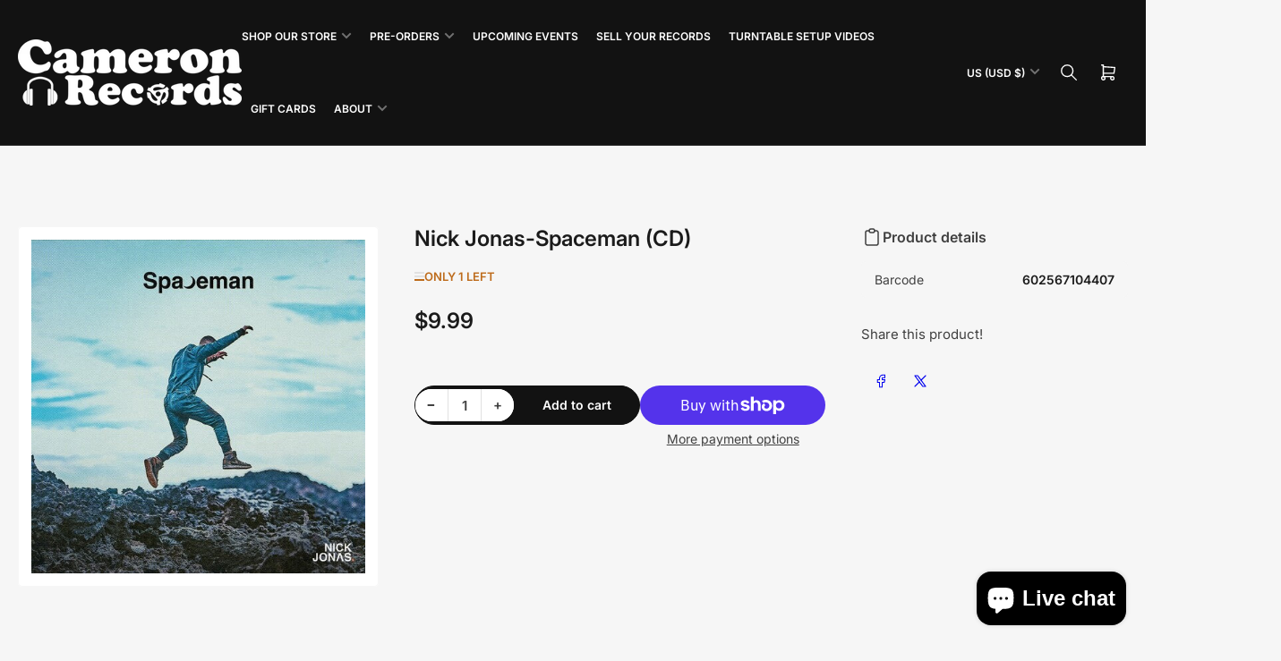

--- FILE ---
content_type: text/html; charset=utf-8
request_url: https://cameronrecords.com/products/nick-jonas-spaceman-cd
body_size: 79611
content:
<!doctype html>
<html
  lang="en"
  
>
  <head>
    <meta charset="utf-8">
    <meta name="viewport" content="width=device-width, initial-scale=1">

    <title>
      Nick Jonas-Spaceman (CD)
 &ndash; Cameron Records</title>

    
    <link rel="preconnect" href="//cdn.shopify.com" crossorigin>
    

    
      
      <link rel="preconnect" href="//fonts.shopifycdn.com" crossorigin>
      
    

    
    
      <link
        rel="preload"
        as="font"
        href="//cameronrecords.com/cdn/fonts/inter/inter_n4.b2a3f24c19b4de56e8871f609e73ca7f6d2e2bb9.woff2"
        type="font/woff2"
        crossorigin
      >
    
    
      <link
        rel="preload"
        as="font"
        href="//cameronrecords.com/cdn/fonts/inter/inter_n6.771af0474a71b3797eb38f3487d6fb79d43b6877.woff2"
        type="font/woff2"
        crossorigin
      >
    
    

    



<style data-shopify>
  @font-face {
  font-family: Inter;
  font-weight: 400;
  font-style: normal;
  font-display: swap;
  src: url("//cameronrecords.com/cdn/fonts/inter/inter_n4.b2a3f24c19b4de56e8871f609e73ca7f6d2e2bb9.woff2") format("woff2"),
       url("//cameronrecords.com/cdn/fonts/inter/inter_n4.af8052d517e0c9ffac7b814872cecc27ae1fa132.woff") format("woff");
}

  @font-face {
  font-family: Inter;
  font-weight: 700;
  font-style: normal;
  font-display: swap;
  src: url("//cameronrecords.com/cdn/fonts/inter/inter_n7.02711e6b374660cfc7915d1afc1c204e633421e4.woff2") format("woff2"),
       url("//cameronrecords.com/cdn/fonts/inter/inter_n7.6dab87426f6b8813070abd79972ceaf2f8d3b012.woff") format("woff");
}

  @font-face {
  font-family: Inter;
  font-weight: 400;
  font-style: italic;
  font-display: swap;
  src: url("//cameronrecords.com/cdn/fonts/inter/inter_i4.feae1981dda792ab80d117249d9c7e0f1017e5b3.woff2") format("woff2"),
       url("//cameronrecords.com/cdn/fonts/inter/inter_i4.62773b7113d5e5f02c71486623cf828884c85c6e.woff") format("woff");
}

  @font-face {
  font-family: Inter;
  font-weight: 700;
  font-style: italic;
  font-display: swap;
  src: url("//cameronrecords.com/cdn/fonts/inter/inter_i7.b377bcd4cc0f160622a22d638ae7e2cd9b86ea4c.woff2") format("woff2"),
       url("//cameronrecords.com/cdn/fonts/inter/inter_i7.7c69a6a34e3bb44fcf6f975857e13b9a9b25beb4.woff") format("woff");
}

  @font-face {
  font-family: Inter;
  font-weight: 600;
  font-style: normal;
  font-display: swap;
  src: url("//cameronrecords.com/cdn/fonts/inter/inter_n6.771af0474a71b3797eb38f3487d6fb79d43b6877.woff2") format("woff2"),
       url("//cameronrecords.com/cdn/fonts/inter/inter_n6.88c903d8f9e157d48b73b7777d0642925bcecde7.woff") format("woff");
}

  @font-face {
  font-family: Inter;
  font-weight: 700;
  font-style: normal;
  font-display: swap;
  src: url("//cameronrecords.com/cdn/fonts/inter/inter_n7.02711e6b374660cfc7915d1afc1c204e633421e4.woff2") format("woff2"),
       url("//cameronrecords.com/cdn/fonts/inter/inter_n7.6dab87426f6b8813070abd79972ceaf2f8d3b012.woff") format("woff");
}

  @font-face {
  font-family: Inter;
  font-weight: 600;
  font-style: italic;
  font-display: swap;
  src: url("//cameronrecords.com/cdn/fonts/inter/inter_i6.3bbe0fe1c7ee4f282f9c2e296f3e4401a48cbe19.woff2") format("woff2"),
       url("//cameronrecords.com/cdn/fonts/inter/inter_i6.8bea21f57a10d5416ddf685e2c91682ec237876d.woff") format("woff");
}

  @font-face {
  font-family: Inter;
  font-weight: 700;
  font-style: italic;
  font-display: swap;
  src: url("//cameronrecords.com/cdn/fonts/inter/inter_i7.b377bcd4cc0f160622a22d638ae7e2cd9b86ea4c.woff2") format("woff2"),
       url("//cameronrecords.com/cdn/fonts/inter/inter_i7.7c69a6a34e3bb44fcf6f975857e13b9a9b25beb4.woff") format("woff");
}

@font-face {
  font-family: Inter;
  font-weight: 600;
  font-style: normal;
  font-display: swap;
  src: url("//cameronrecords.com/cdn/fonts/inter/inter_n6.771af0474a71b3797eb38f3487d6fb79d43b6877.woff2") format("woff2"),
       url("//cameronrecords.com/cdn/fonts/inter/inter_n6.88c903d8f9e157d48b73b7777d0642925bcecde7.woff") format("woff");
}

:root {
  	--page-width: 158rem;
  	--spacing-base-1: 2rem;

  	--grid-desktop-horizontal-spacing: 16px;
  	--grid-desktop-vertical-spacing: 16px;
  	--grid-mobile-horizontal-spacing: 10px;
  	--grid-mobile-vertical-spacing: 10px;

  	--border-radius-base: 5px;
  	--buttons-radius: 30px;
  	--inputs-radius: 5px;
  	--inputs-border-width: 1px;
  	--inputs-border-opacity: .2;

  	--color-base-white: #fff;
  	--color-product-review-star: #FFB800;
    --color-button-disabled: #e1e1e1;

  	--color-sale: rgba(206, 51, 60, 1.0);
  	--color-sale-background: #f1c3c6;
  	--color-error: rgba(188, 34, 34, 1.0);
  	--color-error-background: #fcecec;
  	--color-success: rgba(26, 127, 36, 1.0);
  	--color-success-background: #eefcef;
  	--color-warning: rgba(189, 107, 27, 1.0);
  	--color-warning-background: #f8e1cb;
  	--color-preorder: rgba(11, 108, 255, 1.0);
  	--color-preorder-background: #d2e4ff;
  	--color-backorder: rgba(26, 127, 36, 1.0);
  	--color-backorder-background: #b3efb9;
  	--color-price: 27, 27, 27, 1.0;
  	--color-price-discounted: 64, 64, 64, 1.0;
    --color-price-discounted-final: 27 27 27 / 1.0;

  	--font-body-family: Inter, sans-serif;
  	--font-body-style: normal;
  	--font-body-weight: 400;
  	--font-bolder-weight: 600;

  	--font-heading-family: Inter, sans-serif;
  	--font-heading-style: normal;
  	--font-heading-weight: 600;

  	--font-body-scale: 1.0;
  	--font-heading-scale: 1.0;
  	--font-heading-spacing: 0.0em;
  	--font-heading-transform: none;
  	--font-product-price-scale: 1.0;
  	--font-product-price-grid-scale: 1.0;

  	--font-buttons-family: Inter,sans-serif;
  	--font-buttons-transform: none;

  	--font-badges-transform: uppercase;
  }

  
    

    :root,
    .color-background-1 {
      --color-background: 246 246 246 / 1.0;
      --color-background-complementary: 255 255 255 / 1.0;
      --color-foreground: 64 64 64 / 1.0;
      --color-foreground-alt: 27 27 27 / 1.0;
      --color-border: 225 225 225 / 1.0;
      --color-card-border: 246 246 246 / 1.0;
      --color-box-shadow: 225 225 225 / 0.2;
      --color-accent-1: 206 51 60 / 1.0;
      --color-accent-2: 18 18 18 / 1.0;
      --color-button: 206 51 60 / 1.0;
      --color-button-text: 255 255 255 / 1.0;
      --color-secondary-button: 18 18 18 / 1.0;
      --color-secondary-button-text: 255 255 255 / 1.0;
      --color-product-cards-background: 255 255 255 / 1.0;
      --color-product-cards-foreground: 64 64 64 / 1.0;
      --color-product-cards-foreground-alt: 27 27 27 / 1.0;
      --color-product-cards-border: 246 246 246 / 1.0;
      --color-product-cards-price: 27 27 27 / 1.0;
      --color-product-cards-price-discount: 64 64 64 / 1.0;
      --color-product-cards-price-discount-final: 27 27 27 / 1.0;

      --color-inputs-background: 255 255 255 / 1.0;
      --color-inputs-foreground: 64 64 64 / 1.0;
      --color-inputs-border: 225 225 225 / 1.0;
      --color-inputs-box-shadow: 225 225 225 / 0.2;

      --color-aux-background: 255 255 255 / 1.0;
      --color-aux-foreground: 27 27 27 / 1.0;
      --color-aux-border: 225 225 225 / 1.0;
      --color-aux-box-shadow: 225 225 225 / 0.2;
    }

    .color-button-background-1 {
      --color-button: 206 51 60 / 1.0;
      --color-button-text: 255 255 255 / 1.0;
      --color-secondary-button: 18 18 18 / 1.0;
      --color-secondary-button-text: 255 255 255 / 1.0;
    }
  
    

    
    .color-background-2 {
      --color-background: 255 255 255 / 1.0;
      --color-background-complementary: 246 246 246 / 1.0;
      --color-foreground: 64 64 64 / 1.0;
      --color-foreground-alt: 27 27 27 / 1.0;
      --color-border: 225 225 225 / 1.0;
      --color-card-border: 246 246 246 / 1.0;
      --color-box-shadow: 225 225 225 / 0.2;
      --color-accent-1: 206 51 60 / 1.0;
      --color-accent-2: 18 18 18 / 1.0;
      --color-button: 206 51 60 / 1.0;
      --color-button-text: 255 255 255 / 1.0;
      --color-secondary-button: 18 18 18 / 1.0;
      --color-secondary-button-text: 255 255 255 / 1.0;
      --color-product-cards-background: 255 255 255 / 1.0;
      --color-product-cards-foreground: 64 64 64 / 1.0;
      --color-product-cards-foreground-alt: 27 27 27 / 1.0;
      --color-product-cards-border: 246 246 246 / 1.0;
      --color-product-cards-price: 27 27 27 / 1.0;
      --color-product-cards-price-discount: 64 64 64 / 1.0;
      --color-product-cards-price-discount-final: 27 27 27 / 1.0;

      --color-inputs-background: 255 255 255 / 1.0;
      --color-inputs-foreground: 64 64 64 / 1.0;
      --color-inputs-border: 225 225 225 / 1.0;
      --color-inputs-box-shadow: 225 225 225 / 0.2;

      --color-aux-background: 255 255 255 / 1.0;
      --color-aux-foreground: 27 27 27 / 1.0;
      --color-aux-border: 225 225 225 / 1.0;
      --color-aux-box-shadow: 225 225 225 / 0.2;
    }

    .color-button-background-2 {
      --color-button: 206 51 60 / 1.0;
      --color-button-text: 255 255 255 / 1.0;
      --color-secondary-button: 18 18 18 / 1.0;
      --color-secondary-button-text: 255 255 255 / 1.0;
    }
  
    

    
    .color-accent-1 {
      --color-background: 206 51 60 / 1.0;
      --color-background-complementary: 255 255 255 / 0.13;
      --color-foreground: 255 255 255 / 1.0;
      --color-foreground-alt: 255 255 255 / 1.0;
      --color-border: 255 255 255 / 0.07;
      --color-card-border: 255 255 255 / 0.13;
      --color-box-shadow: 255 255 255 / 0.2;
      --color-accent-1: 255 255 255 / 1.0;
      --color-accent-2: 18 18 18 / 1.0;
      --color-button: 18 18 18 / 1.0;
      --color-button-text: 255 255 255 / 1.0;
      --color-secondary-button: 242 242 242 / 1.0;
      --color-secondary-button-text: 18 18 18 / 1.0;
      --color-product-cards-background: 255 255 255 / 1.0;
      --color-product-cards-foreground: 64 64 64 / 1.0;
      --color-product-cards-foreground-alt: 27 27 27 / 1.0;
      --color-product-cards-border: 246 246 246 / 1.0;
      --color-product-cards-price: 27 27 27 / 1.0;
      --color-product-cards-price-discount: 64 64 64 / 1.0;
      --color-product-cards-price-discount-final: 27 27 27 / 1.0;

      --color-inputs-background: 255 255 255 / 1.0;
      --color-inputs-foreground: 64 64 64 / 1.0;
      --color-inputs-border: 225 225 225 / 1.0;
      --color-inputs-box-shadow: 225 225 225 / 0.2;

      --color-aux-background: 255 255 255 / 1.0;
      --color-aux-foreground: 27 27 27 / 1.0;
      --color-aux-border: 225 225 225 / 1.0;
      --color-aux-box-shadow: 225 225 225 / 0.2;
    }

    .color-button-accent-1 {
      --color-button: 18 18 18 / 1.0;
      --color-button-text: 255 255 255 / 1.0;
      --color-secondary-button: 242 242 242 / 1.0;
      --color-secondary-button-text: 18 18 18 / 1.0;
    }
  
    

    
    .color-accent-2 {
      --color-background: 18 18 18 / 1.0;
      --color-background-complementary: 255 255 255 / 0.13;
      --color-foreground: 255 255 255 / 1.0;
      --color-foreground-alt: 255 255 255 / 1.0;
      --color-border: 255 255 255 / 0.13;
      --color-card-border: 255 255 255 / 0.13;
      --color-box-shadow: 255 255 255 / 0.2;
      --color-accent-1: 255 255 255 / 1.0;
      --color-accent-2: 206 51 60 / 1.0;
      --color-button: 206 51 60 / 1.0;
      --color-button-text: 255 255 255 / 1.0;
      --color-secondary-button: 242 242 242 / 1.0;
      --color-secondary-button-text: 18 18 18 / 1.0;
      --color-product-cards-background: 255 255 255 / 1.0;
      --color-product-cards-foreground: 64 64 64 / 1.0;
      --color-product-cards-foreground-alt: 27 27 27 / 1.0;
      --color-product-cards-border: 246 246 246 / 1.0;
      --color-product-cards-price: 27 27 27 / 1.0;
      --color-product-cards-price-discount: 64 64 64 / 1.0;
      --color-product-cards-price-discount-final: 27 27 27 / 1.0;

      --color-inputs-background: 255 255 255 / 1.0;
      --color-inputs-foreground: 64 64 64 / 1.0;
      --color-inputs-border: 225 225 225 / 1.0;
      --color-inputs-box-shadow: 225 225 225 / 0.2;

      --color-aux-background: 255 255 255 / 1.0;
      --color-aux-foreground: 27 27 27 / 1.0;
      --color-aux-border: 225 225 225 / 1.0;
      --color-aux-box-shadow: 225 225 225 / 0.2;
    }

    .color-button-accent-2 {
      --color-button: 206 51 60 / 1.0;
      --color-button-text: 255 255 255 / 1.0;
      --color-secondary-button: 242 242 242 / 1.0;
      --color-secondary-button-text: 18 18 18 / 1.0;
    }
  
    

    
    .color-accent-3 {
      --color-background: 16 22 51 / 1.0;
      --color-background-complementary: 255 255 255 / 0.13;
      --color-foreground: 255 255 255 / 1.0;
      --color-foreground-alt: 255 255 255 / 1.0;
      --color-border: 255 255 255 / 0.1;
      --color-card-border: 255 255 255 / 0.1;
      --color-box-shadow: 255 255 255 / 0.2;
      --color-accent-1: 255 255 255 / 1.0;
      --color-accent-2: 206 51 60 / 1.0;
      --color-button: 206 51 60 / 1.0;
      --color-button-text: 255 255 255 / 1.0;
      --color-secondary-button: 242 242 242 / 1.0;
      --color-secondary-button-text: 16 22 51 / 1.0;
      --color-product-cards-background: 255 255 255 / 1.0;
      --color-product-cards-foreground: 64 64 64 / 1.0;
      --color-product-cards-foreground-alt: 27 27 27 / 1.0;
      --color-product-cards-border: 246 246 246 / 1.0;
      --color-product-cards-price: 27 27 27 / 1.0;
      --color-product-cards-price-discount: 64 64 64 / 1.0;
      --color-product-cards-price-discount-final: 27 27 27 / 1.0;

      --color-inputs-background: 255 255 255 / 1.0;
      --color-inputs-foreground: 64 64 64 / 1.0;
      --color-inputs-border: 225 225 225 / 1.0;
      --color-inputs-box-shadow: 225 225 225 / 0.2;

      --color-aux-background: 255 255 255 / 1.0;
      --color-aux-foreground: 27 27 27 / 1.0;
      --color-aux-border: 225 225 225 / 1.0;
      --color-aux-box-shadow: 225 225 225 / 0.2;
    }

    .color-button-accent-3 {
      --color-button: 206 51 60 / 1.0;
      --color-button-text: 255 255 255 / 1.0;
      --color-secondary-button: 242 242 242 / 1.0;
      --color-secondary-button-text: 16 22 51 / 1.0;
    }
  

  body, .color-background-1, .color-background-2, .color-accent-1, .color-accent-2, .color-accent-3 {
    color: rgba(var(--color-foreground));
    background-color: rgba(var(--color-background));
  }

  .background-complementary {
    background-color: rgb(var(--color-background-complementary));
  }
</style>


    <style>
      html {
        box-sizing: border-box;
        -ms-overflow-style: scrollbar;
        -webkit-tap-highlight-color: rgba(0, 0, 0, 0);
        height: 100%;
        font-size: calc(var(--font-body-scale) * 62.5%);
        scroll-behavior: smooth;
        line-height: 1.15;
        -webkit-text-size-adjust: 100%;
      }

      * {
        box-sizing: inherit;
      }

      *::before,
      *::after {
        box-sizing: inherit;
      }

      .drawer {
        position: fixed;
        top: 0;
        inset-inline-end: 0;
        height: 100dvh;
        width: 85vw;
        max-width: 40rem;
        transform: translateX(calc(100% + 5rem));
      }

      [dir='rtl'] .drawer {
        transform: translateX(calc(-100% - 5rem));
      }

      .dropdown-list-wrap {
        visibility: hidden;
        opacity: 0;
      }

      .breadcrumb {
        display: none;
      }

      @media (min-width: 990px) {
        .breadcrumb {
          display: block;
        }
      }

      slideshow-component {
        display: block;
        height: auto;
        overflow: visible;
        position: relative;
      }

      .slideshow {
        position: relative;
        display: block;
        overflow: hidden;
        z-index: 1;
      }

      .slideshow-slide {
        position: relative;
        width: 100%;
        display: block;
        flex: none;
      }
    </style>

    <link href="//cameronrecords.com/cdn/shop/t/9/assets/base.css?v=98788371661370843941766393834" rel="stylesheet" type="text/css" media="all" />

    <script src="//cameronrecords.com/cdn/shop/t/9/assets/pubsub.js?v=175911274419743173511766393853" defer="defer"></script>
    <script src="//cameronrecords.com/cdn/shop/t/9/assets/scripts.js?v=156546883111368399691766393855" defer="defer"></script>

    <script>window.performance && window.performance.mark && window.performance.mark('shopify.content_for_header.start');</script><meta id="shopify-digital-wallet" name="shopify-digital-wallet" content="/6043729990/digital_wallets/dialog">
<meta name="shopify-checkout-api-token" content="3e6df2d383a2fbea69f5c2f4bf66dc61">
<meta id="in-context-paypal-metadata" data-shop-id="6043729990" data-venmo-supported="false" data-environment="production" data-locale="en_US" data-paypal-v4="true" data-currency="USD">
<link rel="alternate" type="application/json+oembed" href="https://cameronrecords.com/products/nick-jonas-spaceman-cd.oembed">
<script async="async" src="/checkouts/internal/preloads.js?locale=en-US"></script>
<link rel="preconnect" href="https://shop.app" crossorigin="anonymous">
<script async="async" src="https://shop.app/checkouts/internal/preloads.js?locale=en-US&shop_id=6043729990" crossorigin="anonymous"></script>
<script id="apple-pay-shop-capabilities" type="application/json">{"shopId":6043729990,"countryCode":"US","currencyCode":"USD","merchantCapabilities":["supports3DS"],"merchantId":"gid:\/\/shopify\/Shop\/6043729990","merchantName":"Cameron Records","requiredBillingContactFields":["postalAddress","email"],"requiredShippingContactFields":["postalAddress","email"],"shippingType":"shipping","supportedNetworks":["visa","masterCard","amex","discover","elo","jcb"],"total":{"type":"pending","label":"Cameron Records","amount":"1.00"},"shopifyPaymentsEnabled":true,"supportsSubscriptions":true}</script>
<script id="shopify-features" type="application/json">{"accessToken":"3e6df2d383a2fbea69f5c2f4bf66dc61","betas":["rich-media-storefront-analytics"],"domain":"cameronrecords.com","predictiveSearch":true,"shopId":6043729990,"locale":"en"}</script>
<script>var Shopify = Shopify || {};
Shopify.shop = "cameron-records.myshopify.com";
Shopify.locale = "en";
Shopify.currency = {"active":"USD","rate":"1.0"};
Shopify.country = "US";
Shopify.theme = {"name":"Cameron Records || Maranello W\/Developer Updates","id":183405576470,"schema_name":"Maranello","schema_version":"5.2.0","theme_store_id":2186,"role":"main"};
Shopify.theme.handle = "null";
Shopify.theme.style = {"id":null,"handle":null};
Shopify.cdnHost = "cameronrecords.com/cdn";
Shopify.routes = Shopify.routes || {};
Shopify.routes.root = "/";</script>
<script type="module">!function(o){(o.Shopify=o.Shopify||{}).modules=!0}(window);</script>
<script>!function(o){function n(){var o=[];function n(){o.push(Array.prototype.slice.apply(arguments))}return n.q=o,n}var t=o.Shopify=o.Shopify||{};t.loadFeatures=n(),t.autoloadFeatures=n()}(window);</script>
<script>
  window.ShopifyPay = window.ShopifyPay || {};
  window.ShopifyPay.apiHost = "shop.app\/pay";
  window.ShopifyPay.redirectState = null;
</script>
<script id="shop-js-analytics" type="application/json">{"pageType":"product"}</script>
<script defer="defer" async type="module" src="//cameronrecords.com/cdn/shopifycloud/shop-js/modules/v2/client.init-shop-cart-sync_IZsNAliE.en.esm.js"></script>
<script defer="defer" async type="module" src="//cameronrecords.com/cdn/shopifycloud/shop-js/modules/v2/chunk.common_0OUaOowp.esm.js"></script>
<script type="module">
  await import("//cameronrecords.com/cdn/shopifycloud/shop-js/modules/v2/client.init-shop-cart-sync_IZsNAliE.en.esm.js");
await import("//cameronrecords.com/cdn/shopifycloud/shop-js/modules/v2/chunk.common_0OUaOowp.esm.js");

  window.Shopify.SignInWithShop?.initShopCartSync?.({"fedCMEnabled":true,"windoidEnabled":true});

</script>
<script>
  window.Shopify = window.Shopify || {};
  if (!window.Shopify.featureAssets) window.Shopify.featureAssets = {};
  window.Shopify.featureAssets['shop-js'] = {"shop-cart-sync":["modules/v2/client.shop-cart-sync_DLOhI_0X.en.esm.js","modules/v2/chunk.common_0OUaOowp.esm.js"],"init-fed-cm":["modules/v2/client.init-fed-cm_C6YtU0w6.en.esm.js","modules/v2/chunk.common_0OUaOowp.esm.js"],"shop-button":["modules/v2/client.shop-button_BCMx7GTG.en.esm.js","modules/v2/chunk.common_0OUaOowp.esm.js"],"shop-cash-offers":["modules/v2/client.shop-cash-offers_BT26qb5j.en.esm.js","modules/v2/chunk.common_0OUaOowp.esm.js","modules/v2/chunk.modal_CGo_dVj3.esm.js"],"init-windoid":["modules/v2/client.init-windoid_B9PkRMql.en.esm.js","modules/v2/chunk.common_0OUaOowp.esm.js"],"init-shop-email-lookup-coordinator":["modules/v2/client.init-shop-email-lookup-coordinator_DZkqjsbU.en.esm.js","modules/v2/chunk.common_0OUaOowp.esm.js"],"shop-toast-manager":["modules/v2/client.shop-toast-manager_Di2EnuM7.en.esm.js","modules/v2/chunk.common_0OUaOowp.esm.js"],"shop-login-button":["modules/v2/client.shop-login-button_BtqW_SIO.en.esm.js","modules/v2/chunk.common_0OUaOowp.esm.js","modules/v2/chunk.modal_CGo_dVj3.esm.js"],"avatar":["modules/v2/client.avatar_BTnouDA3.en.esm.js"],"pay-button":["modules/v2/client.pay-button_CWa-C9R1.en.esm.js","modules/v2/chunk.common_0OUaOowp.esm.js"],"init-shop-cart-sync":["modules/v2/client.init-shop-cart-sync_IZsNAliE.en.esm.js","modules/v2/chunk.common_0OUaOowp.esm.js"],"init-customer-accounts":["modules/v2/client.init-customer-accounts_DenGwJTU.en.esm.js","modules/v2/client.shop-login-button_BtqW_SIO.en.esm.js","modules/v2/chunk.common_0OUaOowp.esm.js","modules/v2/chunk.modal_CGo_dVj3.esm.js"],"init-shop-for-new-customer-accounts":["modules/v2/client.init-shop-for-new-customer-accounts_JdHXxpS9.en.esm.js","modules/v2/client.shop-login-button_BtqW_SIO.en.esm.js","modules/v2/chunk.common_0OUaOowp.esm.js","modules/v2/chunk.modal_CGo_dVj3.esm.js"],"init-customer-accounts-sign-up":["modules/v2/client.init-customer-accounts-sign-up_D6__K_p8.en.esm.js","modules/v2/client.shop-login-button_BtqW_SIO.en.esm.js","modules/v2/chunk.common_0OUaOowp.esm.js","modules/v2/chunk.modal_CGo_dVj3.esm.js"],"checkout-modal":["modules/v2/client.checkout-modal_C_ZQDY6s.en.esm.js","modules/v2/chunk.common_0OUaOowp.esm.js","modules/v2/chunk.modal_CGo_dVj3.esm.js"],"shop-follow-button":["modules/v2/client.shop-follow-button_XetIsj8l.en.esm.js","modules/v2/chunk.common_0OUaOowp.esm.js","modules/v2/chunk.modal_CGo_dVj3.esm.js"],"lead-capture":["modules/v2/client.lead-capture_DvA72MRN.en.esm.js","modules/v2/chunk.common_0OUaOowp.esm.js","modules/v2/chunk.modal_CGo_dVj3.esm.js"],"shop-login":["modules/v2/client.shop-login_ClXNxyh6.en.esm.js","modules/v2/chunk.common_0OUaOowp.esm.js","modules/v2/chunk.modal_CGo_dVj3.esm.js"],"payment-terms":["modules/v2/client.payment-terms_CNlwjfZz.en.esm.js","modules/v2/chunk.common_0OUaOowp.esm.js","modules/v2/chunk.modal_CGo_dVj3.esm.js"]};
</script>
<script>(function() {
  var isLoaded = false;
  function asyncLoad() {
    if (isLoaded) return;
    isLoaded = true;
    var urls = ["https:\/\/api.omegatheme.com\/our-team\/ourteam.js?v=210701092857\u0026shop=cameron-records.myshopify.com"];
    for (var i = 0; i < urls.length; i++) {
      var s = document.createElement('script');
      s.type = 'text/javascript';
      s.async = true;
      s.src = urls[i];
      var x = document.getElementsByTagName('script')[0];
      x.parentNode.insertBefore(s, x);
    }
  };
  if(window.attachEvent) {
    window.attachEvent('onload', asyncLoad);
  } else {
    window.addEventListener('load', asyncLoad, false);
  }
})();</script>
<script id="__st">var __st={"a":6043729990,"offset":-25200,"reqid":"4e6e9150-a690-4308-a401-154ce55dfc61-1768414431","pageurl":"cameronrecords.com\/products\/nick-jonas-spaceman-cd","u":"929868218be2","p":"product","rtyp":"product","rid":6558448746567};</script>
<script>window.ShopifyPaypalV4VisibilityTracking = true;</script>
<script id="captcha-bootstrap">!function(){'use strict';const t='contact',e='account',n='new_comment',o=[[t,t],['blogs',n],['comments',n],[t,'customer']],c=[[e,'customer_login'],[e,'guest_login'],[e,'recover_customer_password'],[e,'create_customer']],r=t=>t.map((([t,e])=>`form[action*='/${t}']:not([data-nocaptcha='true']) input[name='form_type'][value='${e}']`)).join(','),a=t=>()=>t?[...document.querySelectorAll(t)].map((t=>t.form)):[];function s(){const t=[...o],e=r(t);return a(e)}const i='password',u='form_key',d=['recaptcha-v3-token','g-recaptcha-response','h-captcha-response',i],f=()=>{try{return window.sessionStorage}catch{return}},m='__shopify_v',_=t=>t.elements[u];function p(t,e,n=!1){try{const o=window.sessionStorage,c=JSON.parse(o.getItem(e)),{data:r}=function(t){const{data:e,action:n}=t;return t[m]||n?{data:e,action:n}:{data:t,action:n}}(c);for(const[e,n]of Object.entries(r))t.elements[e]&&(t.elements[e].value=n);n&&o.removeItem(e)}catch(o){console.error('form repopulation failed',{error:o})}}const l='form_type',E='cptcha';function T(t){t.dataset[E]=!0}const w=window,h=w.document,L='Shopify',v='ce_forms',y='captcha';let A=!1;((t,e)=>{const n=(g='f06e6c50-85a8-45c8-87d0-21a2b65856fe',I='https://cdn.shopify.com/shopifycloud/storefront-forms-hcaptcha/ce_storefront_forms_captcha_hcaptcha.v1.5.2.iife.js',D={infoText:'Protected by hCaptcha',privacyText:'Privacy',termsText:'Terms'},(t,e,n)=>{const o=w[L][v],c=o.bindForm;if(c)return c(t,g,e,D).then(n);var r;o.q.push([[t,g,e,D],n]),r=I,A||(h.body.append(Object.assign(h.createElement('script'),{id:'captcha-provider',async:!0,src:r})),A=!0)});var g,I,D;w[L]=w[L]||{},w[L][v]=w[L][v]||{},w[L][v].q=[],w[L][y]=w[L][y]||{},w[L][y].protect=function(t,e){n(t,void 0,e),T(t)},Object.freeze(w[L][y]),function(t,e,n,w,h,L){const[v,y,A,g]=function(t,e,n){const i=e?o:[],u=t?c:[],d=[...i,...u],f=r(d),m=r(i),_=r(d.filter((([t,e])=>n.includes(e))));return[a(f),a(m),a(_),s()]}(w,h,L),I=t=>{const e=t.target;return e instanceof HTMLFormElement?e:e&&e.form},D=t=>v().includes(t);t.addEventListener('submit',(t=>{const e=I(t);if(!e)return;const n=D(e)&&!e.dataset.hcaptchaBound&&!e.dataset.recaptchaBound,o=_(e),c=g().includes(e)&&(!o||!o.value);(n||c)&&t.preventDefault(),c&&!n&&(function(t){try{if(!f())return;!function(t){const e=f();if(!e)return;const n=_(t);if(!n)return;const o=n.value;o&&e.removeItem(o)}(t);const e=Array.from(Array(32),(()=>Math.random().toString(36)[2])).join('');!function(t,e){_(t)||t.append(Object.assign(document.createElement('input'),{type:'hidden',name:u})),t.elements[u].value=e}(t,e),function(t,e){const n=f();if(!n)return;const o=[...t.querySelectorAll(`input[type='${i}']`)].map((({name:t})=>t)),c=[...d,...o],r={};for(const[a,s]of new FormData(t).entries())c.includes(a)||(r[a]=s);n.setItem(e,JSON.stringify({[m]:1,action:t.action,data:r}))}(t,e)}catch(e){console.error('failed to persist form',e)}}(e),e.submit())}));const S=(t,e)=>{t&&!t.dataset[E]&&(n(t,e.some((e=>e===t))),T(t))};for(const o of['focusin','change'])t.addEventListener(o,(t=>{const e=I(t);D(e)&&S(e,y())}));const B=e.get('form_key'),M=e.get(l),P=B&&M;t.addEventListener('DOMContentLoaded',(()=>{const t=y();if(P)for(const e of t)e.elements[l].value===M&&p(e,B);[...new Set([...A(),...v().filter((t=>'true'===t.dataset.shopifyCaptcha))])].forEach((e=>S(e,t)))}))}(h,new URLSearchParams(w.location.search),n,t,e,['guest_login'])})(!0,!0)}();</script>
<script integrity="sha256-4kQ18oKyAcykRKYeNunJcIwy7WH5gtpwJnB7kiuLZ1E=" data-source-attribution="shopify.loadfeatures" defer="defer" src="//cameronrecords.com/cdn/shopifycloud/storefront/assets/storefront/load_feature-a0a9edcb.js" crossorigin="anonymous"></script>
<script crossorigin="anonymous" defer="defer" src="//cameronrecords.com/cdn/shopifycloud/storefront/assets/shopify_pay/storefront-65b4c6d7.js?v=20250812"></script>
<script data-source-attribution="shopify.dynamic_checkout.dynamic.init">var Shopify=Shopify||{};Shopify.PaymentButton=Shopify.PaymentButton||{isStorefrontPortableWallets:!0,init:function(){window.Shopify.PaymentButton.init=function(){};var t=document.createElement("script");t.src="https://cameronrecords.com/cdn/shopifycloud/portable-wallets/latest/portable-wallets.en.js",t.type="module",document.head.appendChild(t)}};
</script>
<script data-source-attribution="shopify.dynamic_checkout.buyer_consent">
  function portableWalletsHideBuyerConsent(e){var t=document.getElementById("shopify-buyer-consent"),n=document.getElementById("shopify-subscription-policy-button");t&&n&&(t.classList.add("hidden"),t.setAttribute("aria-hidden","true"),n.removeEventListener("click",e))}function portableWalletsShowBuyerConsent(e){var t=document.getElementById("shopify-buyer-consent"),n=document.getElementById("shopify-subscription-policy-button");t&&n&&(t.classList.remove("hidden"),t.removeAttribute("aria-hidden"),n.addEventListener("click",e))}window.Shopify?.PaymentButton&&(window.Shopify.PaymentButton.hideBuyerConsent=portableWalletsHideBuyerConsent,window.Shopify.PaymentButton.showBuyerConsent=portableWalletsShowBuyerConsent);
</script>
<script>
  function portableWalletsCleanup(e){e&&e.src&&console.error("Failed to load portable wallets script "+e.src);var t=document.querySelectorAll("shopify-accelerated-checkout .shopify-payment-button__skeleton, shopify-accelerated-checkout-cart .wallet-cart-button__skeleton"),e=document.getElementById("shopify-buyer-consent");for(let e=0;e<t.length;e++)t[e].remove();e&&e.remove()}function portableWalletsNotLoadedAsModule(e){e instanceof ErrorEvent&&"string"==typeof e.message&&e.message.includes("import.meta")&&"string"==typeof e.filename&&e.filename.includes("portable-wallets")&&(window.removeEventListener("error",portableWalletsNotLoadedAsModule),window.Shopify.PaymentButton.failedToLoad=e,"loading"===document.readyState?document.addEventListener("DOMContentLoaded",window.Shopify.PaymentButton.init):window.Shopify.PaymentButton.init())}window.addEventListener("error",portableWalletsNotLoadedAsModule);
</script>

<script type="module" src="https://cameronrecords.com/cdn/shopifycloud/portable-wallets/latest/portable-wallets.en.js" onError="portableWalletsCleanup(this)" crossorigin="anonymous"></script>
<script nomodule>
  document.addEventListener("DOMContentLoaded", portableWalletsCleanup);
</script>

<link id="shopify-accelerated-checkout-styles" rel="stylesheet" media="screen" href="https://cameronrecords.com/cdn/shopifycloud/portable-wallets/latest/accelerated-checkout-backwards-compat.css" crossorigin="anonymous">
<style id="shopify-accelerated-checkout-cart">
        #shopify-buyer-consent {
  margin-top: 1em;
  display: inline-block;
  width: 100%;
}

#shopify-buyer-consent.hidden {
  display: none;
}

#shopify-subscription-policy-button {
  background: none;
  border: none;
  padding: 0;
  text-decoration: underline;
  font-size: inherit;
  cursor: pointer;
}

#shopify-subscription-policy-button::before {
  box-shadow: none;
}

      </style>

<script>window.performance && window.performance.mark && window.performance.mark('shopify.content_for_header.end');</script>

    <script>
      if (Shopify.designMode) {
        document.documentElement.classList.add('shopify-design-mode');
      }
    </script>
      <meta name="description" content="Don&#39;t Give Up on Us Heights Spaceman 2Drunk Delicious This Is Heaven Sexual Deeper Love If I Fall Death Do Us Part Nervous">
    
    <link rel="canonical" href="https://cameronrecords.com/products/nick-jonas-spaceman-cd">
    


<meta property="og:site_name" content="Cameron Records">
<meta property="og:url" content="https://cameronrecords.com/products/nick-jonas-spaceman-cd">
<meta property="og:title" content="Nick Jonas-Spaceman (CD)">
<meta property="og:type" content="product">
<meta property="og:description" content="Don&#39;t Give Up on Us Heights Spaceman 2Drunk Delicious This Is Heaven Sexual Deeper Love If I Fall Death Do Us Part Nervous"><meta property="og:image" content="http://cameronrecords.com/cdn/shop/products/3943684-2678289_1.jpg?v=1619482077">
  <meta property="og:image:secure_url" content="https://cameronrecords.com/cdn/shop/products/3943684-2678289_1.jpg?v=1619482077">
  <meta property="og:image:width" content="500">
  <meta property="og:image:height" content="500"><meta
    property="og:price:amount"
    content="9.99"
  >
  <meta property="og:price:currency" content="USD"><meta
    name="twitter:site"
    content="@cameron_records"
  ><meta name="twitter:card" content="summary_large_image">
<meta name="twitter:title" content="Nick Jonas-Spaceman (CD)">
<meta name="twitter:description" content="Don&#39;t Give Up on Us Heights Spaceman 2Drunk Delicious This Is Heaven Sexual Deeper Love If I Fall Death Do Us Part Nervous">

    
      <link
        rel="icon"
        type="image/png"
        href="//cameronrecords.com/cdn/shop/files/41QCxm5BtvL.jpg?crop=center&height=32&v=1694655260&width=32"
      >
    
  <!-- BEGIN app block: shopify://apps/froonze-loyalty-wishlist/blocks/loyalty/3c495b68-652c-468d-a0ef-5bad6935d104 -->

<script>
  window.frcp = window.frcp || {}
  frcp.appProxy = null || '/apps/customer-portal'
  frcp.plugins = frcp.plugins || Object({"social_logins":null,"wishlist":null,"order_actions":null,"custom_forms":null,"loyalty":"fourth","customer_account":null})
  frcp.moneyFormat ="${{amount}}"
  frcp.httpsUrl = "https://app.froonze.com"
  frcp.useAppProxi = true
  frcp.defaultShopCurrency = "USD"
  frcp.shopId = 6043729990
  frcp.loyalty = {
    customer: {
      id: null,
      froonzeToken: "ada95ce74e35368b18d952ce518c75a4db60c250dd50e55c7b337ee40087a401",
      firstName: null,
      lastName: null,
      phone: null,
      email: null,
      gender: null,
      dateOfBirth: '',
      tags: null,
      data: Object(),
      storeCredit: {
        amount: null,
        currency: null,
      } ,
    },
    settings: Object({"loyalty_blacklisted_customer_tags":[],"loyalty_enable_widget":false,"loyalty_widget_settings":{"show_launcher":true,"launcher_border_radius":30,"launcher_vertical_offset":0,"launcher_horizontal_offset":0,"launcher_background":"#5873F9","launcher_color":"#ffffff","widget_primary_color":"#5873F9","widget_button_text_color":"#ffffff","widget_background_color":"#ffffff","widget_banner_text_color":"#ffffff","widget_header_text_color":"#ffffff","widget_text_color":"#202202","placement":"left","banner_image_url":null,"wallpaper_image_url":null},"date_format":"mm/dd/yyyy","loyalty_points_expiration":{"expiration_days":100},"earning_rules":[{"earning_type":"order","order_earning_type":"increment","order_increment_spending_unit":100,"advanced_options":{},"vip_tier_setting_id":null,"period_limit_enabled":false,"period_limit_value":1,"period_limit_unit":"year","reward_type":"points","store_credit_expiration_enabled":false,"store_credit_expires_after_days":100,"order_increment_rounding_enabled":true,"custom_icon_url":"https://s3.amazonaws.com/files.froonze.com/loyalty_icon/cameron-records/hifiicon24--02935fbd-1f02-4504-ba18-c2dfc4a1a5db.jpg","value":5},{"earning_type":"birthday","order_earning_type":null,"order_increment_spending_unit":null,"advanced_options":{},"vip_tier_setting_id":null,"period_limit_enabled":null,"period_limit_value":null,"period_limit_unit":null,"reward_type":"store_credit","store_credit_expiration_enabled":true,"store_credit_expires_after_days":30,"order_increment_rounding_enabled":true,"custom_icon_url":"https://s3.amazonaws.com/files.froonze.com/loyalty_icon/cameron-records/hifiicon24--5fc452b6-ef8e-4f83-bd1f-dd39a2fa4274.jpg","value":5}],"spending_rules":[{"id":11576,"title":"5USD in store credit","reward_type":"store_credit","points_cost":100,"discount_amount_points_type":"fixed","discount_value":5,"discount_apply_to":null,"discount_collection_ids":[],"discount_product_ids":[],"discount_expiration_enabled":false,"discount_expires_after_days":100,"discount_min_order_subtotal":null,"discount_min_order_requirement_enabled":null,"discount_combines_with_free_shipping":false,"discount_combines_with_order_discounts":null,"discount_combines_with_product_discounts":null,"free_shipping_max_price_enabled":null,"free_shipping_max_price":null,"free_shipping_combines_with_product_and_order_discounts":false,"custom_icon_url":null,"use_a_custom_title":false}],"referrals":null,"vip":null,"enable_digital_card":false,"customer_account_version":"new_customer_accounts"}),
    texts: {
      launcher_button: Object(null),
      customer_page: Object(null),
      widget: Object(null),
    },
    referralToken: "MTM1cmVmNDEyOTczNDkyNg",
    socialAppIds: { facebook: "493867338961209" },
    widgetJsUrl: "https://cdn.shopify.com/extensions/019bba91-c314-770d-85a1-b154f49c8504/customer-portal-261/assets/loyalty_widget-CzM4uPGd.js",
    widgetCssUrl: "https://cdn.shopify.com/extensions/019bba91-c314-770d-85a1-b154f49c8504/customer-portal-261/assets/loyalty_widget-CzM4uPGd.css",
  }
  frcp.customerPage ||= {}
  frcp.customerPage.texts ||= {}
  frcp.customerPage.texts.shared ||= Object()
  frcp.customerPage.profile ||= {}
  frcp.customerPage.profile.dateOfBirth = ''
</script>


  


<!-- BEGIN app snippet: assets_loader --><script id="loyalty_widget_loader">
  (function() {
    const _loadAsset = function(tag, params, id) {
      const asset = document.createElement(tag)
      for (const key in params) asset[key] = params[key]
      if (id) asset.id = `frcp_${id.split('-')[0]}_main_js`
      document.head.append(asset)
    }
    if (document.readyState !== 'loading') {
      _loadAsset('script', { src: 'https://cdn.shopify.com/extensions/019bba91-c314-770d-85a1-b154f49c8504/customer-portal-261/assets/loyalty_widget_loader-CRZdIOMC.js', type: 'module', defer: true }, 'loyalty_widget_loader-CRZdIOMC.js')
    } else {
      document.addEventListener('DOMContentLoaded', () => {
        _loadAsset('script', { src: 'https://cdn.shopify.com/extensions/019bba91-c314-770d-85a1-b154f49c8504/customer-portal-261/assets/loyalty_widget_loader-CRZdIOMC.js', type: 'module', defer: true }, 'loyalty_widget_loader-CRZdIOMC.js')
      })
    }

    
      _loadAsset('link', { href: 'https://cdn.shopify.com/extensions/019bba91-c314-770d-85a1-b154f49c8504/customer-portal-261/assets/loyalty_widget_loader-CRZdIOMC.css', rel: 'stylesheet', media: 'all' })
    
  })()
</script>
<!-- END app snippet -->
<!-- BEGIN app snippet: theme_customization_tags -->
<!-- END app snippet -->

<!-- END app block --><script src="https://cdn.shopify.com/extensions/7bc9bb47-adfa-4267-963e-cadee5096caf/inbox-1252/assets/inbox-chat-loader.js" type="text/javascript" defer="defer"></script>
<link href="https://monorail-edge.shopifysvc.com" rel="dns-prefetch">
<script>(function(){if ("sendBeacon" in navigator && "performance" in window) {try {var session_token_from_headers = performance.getEntriesByType('navigation')[0].serverTiming.find(x => x.name == '_s').description;} catch {var session_token_from_headers = undefined;}var session_cookie_matches = document.cookie.match(/_shopify_s=([^;]*)/);var session_token_from_cookie = session_cookie_matches && session_cookie_matches.length === 2 ? session_cookie_matches[1] : "";var session_token = session_token_from_headers || session_token_from_cookie || "";function handle_abandonment_event(e) {var entries = performance.getEntries().filter(function(entry) {return /monorail-edge.shopifysvc.com/.test(entry.name);});if (!window.abandonment_tracked && entries.length === 0) {window.abandonment_tracked = true;var currentMs = Date.now();var navigation_start = performance.timing.navigationStart;var payload = {shop_id: 6043729990,url: window.location.href,navigation_start,duration: currentMs - navigation_start,session_token,page_type: "product"};window.navigator.sendBeacon("https://monorail-edge.shopifysvc.com/v1/produce", JSON.stringify({schema_id: "online_store_buyer_site_abandonment/1.1",payload: payload,metadata: {event_created_at_ms: currentMs,event_sent_at_ms: currentMs}}));}}window.addEventListener('pagehide', handle_abandonment_event);}}());</script>
<script id="web-pixels-manager-setup">(function e(e,d,r,n,o){if(void 0===o&&(o={}),!Boolean(null===(a=null===(i=window.Shopify)||void 0===i?void 0:i.analytics)||void 0===a?void 0:a.replayQueue)){var i,a;window.Shopify=window.Shopify||{};var t=window.Shopify;t.analytics=t.analytics||{};var s=t.analytics;s.replayQueue=[],s.publish=function(e,d,r){return s.replayQueue.push([e,d,r]),!0};try{self.performance.mark("wpm:start")}catch(e){}var l=function(){var e={modern:/Edge?\/(1{2}[4-9]|1[2-9]\d|[2-9]\d{2}|\d{4,})\.\d+(\.\d+|)|Firefox\/(1{2}[4-9]|1[2-9]\d|[2-9]\d{2}|\d{4,})\.\d+(\.\d+|)|Chrom(ium|e)\/(9{2}|\d{3,})\.\d+(\.\d+|)|(Maci|X1{2}).+ Version\/(15\.\d+|(1[6-9]|[2-9]\d|\d{3,})\.\d+)([,.]\d+|)( \(\w+\)|)( Mobile\/\w+|) Safari\/|Chrome.+OPR\/(9{2}|\d{3,})\.\d+\.\d+|(CPU[ +]OS|iPhone[ +]OS|CPU[ +]iPhone|CPU IPhone OS|CPU iPad OS)[ +]+(15[._]\d+|(1[6-9]|[2-9]\d|\d{3,})[._]\d+)([._]\d+|)|Android:?[ /-](13[3-9]|1[4-9]\d|[2-9]\d{2}|\d{4,})(\.\d+|)(\.\d+|)|Android.+Firefox\/(13[5-9]|1[4-9]\d|[2-9]\d{2}|\d{4,})\.\d+(\.\d+|)|Android.+Chrom(ium|e)\/(13[3-9]|1[4-9]\d|[2-9]\d{2}|\d{4,})\.\d+(\.\d+|)|SamsungBrowser\/([2-9]\d|\d{3,})\.\d+/,legacy:/Edge?\/(1[6-9]|[2-9]\d|\d{3,})\.\d+(\.\d+|)|Firefox\/(5[4-9]|[6-9]\d|\d{3,})\.\d+(\.\d+|)|Chrom(ium|e)\/(5[1-9]|[6-9]\d|\d{3,})\.\d+(\.\d+|)([\d.]+$|.*Safari\/(?![\d.]+ Edge\/[\d.]+$))|(Maci|X1{2}).+ Version\/(10\.\d+|(1[1-9]|[2-9]\d|\d{3,})\.\d+)([,.]\d+|)( \(\w+\)|)( Mobile\/\w+|) Safari\/|Chrome.+OPR\/(3[89]|[4-9]\d|\d{3,})\.\d+\.\d+|(CPU[ +]OS|iPhone[ +]OS|CPU[ +]iPhone|CPU IPhone OS|CPU iPad OS)[ +]+(10[._]\d+|(1[1-9]|[2-9]\d|\d{3,})[._]\d+)([._]\d+|)|Android:?[ /-](13[3-9]|1[4-9]\d|[2-9]\d{2}|\d{4,})(\.\d+|)(\.\d+|)|Mobile Safari.+OPR\/([89]\d|\d{3,})\.\d+\.\d+|Android.+Firefox\/(13[5-9]|1[4-9]\d|[2-9]\d{2}|\d{4,})\.\d+(\.\d+|)|Android.+Chrom(ium|e)\/(13[3-9]|1[4-9]\d|[2-9]\d{2}|\d{4,})\.\d+(\.\d+|)|Android.+(UC? ?Browser|UCWEB|U3)[ /]?(15\.([5-9]|\d{2,})|(1[6-9]|[2-9]\d|\d{3,})\.\d+)\.\d+|SamsungBrowser\/(5\.\d+|([6-9]|\d{2,})\.\d+)|Android.+MQ{2}Browser\/(14(\.(9|\d{2,})|)|(1[5-9]|[2-9]\d|\d{3,})(\.\d+|))(\.\d+|)|K[Aa][Ii]OS\/(3\.\d+|([4-9]|\d{2,})\.\d+)(\.\d+|)/},d=e.modern,r=e.legacy,n=navigator.userAgent;return n.match(d)?"modern":n.match(r)?"legacy":"unknown"}(),u="modern"===l?"modern":"legacy",c=(null!=n?n:{modern:"",legacy:""})[u],f=function(e){return[e.baseUrl,"/wpm","/b",e.hashVersion,"modern"===e.buildTarget?"m":"l",".js"].join("")}({baseUrl:d,hashVersion:r,buildTarget:u}),m=function(e){var d=e.version,r=e.bundleTarget,n=e.surface,o=e.pageUrl,i=e.monorailEndpoint;return{emit:function(e){var a=e.status,t=e.errorMsg,s=(new Date).getTime(),l=JSON.stringify({metadata:{event_sent_at_ms:s},events:[{schema_id:"web_pixels_manager_load/3.1",payload:{version:d,bundle_target:r,page_url:o,status:a,surface:n,error_msg:t},metadata:{event_created_at_ms:s}}]});if(!i)return console&&console.warn&&console.warn("[Web Pixels Manager] No Monorail endpoint provided, skipping logging."),!1;try{return self.navigator.sendBeacon.bind(self.navigator)(i,l)}catch(e){}var u=new XMLHttpRequest;try{return u.open("POST",i,!0),u.setRequestHeader("Content-Type","text/plain"),u.send(l),!0}catch(e){return console&&console.warn&&console.warn("[Web Pixels Manager] Got an unhandled error while logging to Monorail."),!1}}}}({version:r,bundleTarget:l,surface:e.surface,pageUrl:self.location.href,monorailEndpoint:e.monorailEndpoint});try{o.browserTarget=l,function(e){var d=e.src,r=e.async,n=void 0===r||r,o=e.onload,i=e.onerror,a=e.sri,t=e.scriptDataAttributes,s=void 0===t?{}:t,l=document.createElement("script"),u=document.querySelector("head"),c=document.querySelector("body");if(l.async=n,l.src=d,a&&(l.integrity=a,l.crossOrigin="anonymous"),s)for(var f in s)if(Object.prototype.hasOwnProperty.call(s,f))try{l.dataset[f]=s[f]}catch(e){}if(o&&l.addEventListener("load",o),i&&l.addEventListener("error",i),u)u.appendChild(l);else{if(!c)throw new Error("Did not find a head or body element to append the script");c.appendChild(l)}}({src:f,async:!0,onload:function(){if(!function(){var e,d;return Boolean(null===(d=null===(e=window.Shopify)||void 0===e?void 0:e.analytics)||void 0===d?void 0:d.initialized)}()){var d=window.webPixelsManager.init(e)||void 0;if(d){var r=window.Shopify.analytics;r.replayQueue.forEach((function(e){var r=e[0],n=e[1],o=e[2];d.publishCustomEvent(r,n,o)})),r.replayQueue=[],r.publish=d.publishCustomEvent,r.visitor=d.visitor,r.initialized=!0}}},onerror:function(){return m.emit({status:"failed",errorMsg:"".concat(f," has failed to load")})},sri:function(e){var d=/^sha384-[A-Za-z0-9+/=]+$/;return"string"==typeof e&&d.test(e)}(c)?c:"",scriptDataAttributes:o}),m.emit({status:"loading"})}catch(e){m.emit({status:"failed",errorMsg:(null==e?void 0:e.message)||"Unknown error"})}}})({shopId: 6043729990,storefrontBaseUrl: "https://cameronrecords.com",extensionsBaseUrl: "https://extensions.shopifycdn.com/cdn/shopifycloud/web-pixels-manager",monorailEndpoint: "https://monorail-edge.shopifysvc.com/unstable/produce_batch",surface: "storefront-renderer",enabledBetaFlags: ["2dca8a86","a0d5f9d2"],webPixelsConfigList: [{"id":"136315158","eventPayloadVersion":"v1","runtimeContext":"LAX","scriptVersion":"1","type":"CUSTOM","privacyPurposes":["MARKETING"],"name":"Meta pixel (migrated)"},{"id":"148963606","eventPayloadVersion":"v1","runtimeContext":"LAX","scriptVersion":"1","type":"CUSTOM","privacyPurposes":["ANALYTICS"],"name":"Google Analytics tag (migrated)"},{"id":"shopify-app-pixel","configuration":"{}","eventPayloadVersion":"v1","runtimeContext":"STRICT","scriptVersion":"0450","apiClientId":"shopify-pixel","type":"APP","privacyPurposes":["ANALYTICS","MARKETING"]},{"id":"shopify-custom-pixel","eventPayloadVersion":"v1","runtimeContext":"LAX","scriptVersion":"0450","apiClientId":"shopify-pixel","type":"CUSTOM","privacyPurposes":["ANALYTICS","MARKETING"]}],isMerchantRequest: false,initData: {"shop":{"name":"Cameron Records","paymentSettings":{"currencyCode":"USD"},"myshopifyDomain":"cameron-records.myshopify.com","countryCode":"US","storefrontUrl":"https:\/\/cameronrecords.com"},"customer":null,"cart":null,"checkout":null,"productVariants":[{"price":{"amount":9.99,"currencyCode":"USD"},"product":{"title":"Nick Jonas-Spaceman (CD)","vendor":"www.cameronrecords.com","id":"6558448746567","untranslatedTitle":"Nick Jonas-Spaceman (CD)","url":"\/products\/nick-jonas-spaceman-cd","type":"Music"},"id":"39339576492103","image":{"src":"\/\/cameronrecords.com\/cdn\/shop\/products\/3943684-2678289_1.jpg?v=1619482077"},"sku":"","title":"Default Title","untranslatedTitle":"Default Title"}],"purchasingCompany":null},},"https://cameronrecords.com/cdn","7cecd0b6w90c54c6cpe92089d5m57a67346",{"modern":"","legacy":""},{"shopId":"6043729990","storefrontBaseUrl":"https:\/\/cameronrecords.com","extensionBaseUrl":"https:\/\/extensions.shopifycdn.com\/cdn\/shopifycloud\/web-pixels-manager","surface":"storefront-renderer","enabledBetaFlags":"[\"2dca8a86\", \"a0d5f9d2\"]","isMerchantRequest":"false","hashVersion":"7cecd0b6w90c54c6cpe92089d5m57a67346","publish":"custom","events":"[[\"page_viewed\",{}],[\"product_viewed\",{\"productVariant\":{\"price\":{\"amount\":9.99,\"currencyCode\":\"USD\"},\"product\":{\"title\":\"Nick Jonas-Spaceman (CD)\",\"vendor\":\"www.cameronrecords.com\",\"id\":\"6558448746567\",\"untranslatedTitle\":\"Nick Jonas-Spaceman (CD)\",\"url\":\"\/products\/nick-jonas-spaceman-cd\",\"type\":\"Music\"},\"id\":\"39339576492103\",\"image\":{\"src\":\"\/\/cameronrecords.com\/cdn\/shop\/products\/3943684-2678289_1.jpg?v=1619482077\"},\"sku\":\"\",\"title\":\"Default Title\",\"untranslatedTitle\":\"Default Title\"}}]]"});</script><script>
  window.ShopifyAnalytics = window.ShopifyAnalytics || {};
  window.ShopifyAnalytics.meta = window.ShopifyAnalytics.meta || {};
  window.ShopifyAnalytics.meta.currency = 'USD';
  var meta = {"product":{"id":6558448746567,"gid":"gid:\/\/shopify\/Product\/6558448746567","vendor":"www.cameronrecords.com","type":"Music","handle":"nick-jonas-spaceman-cd","variants":[{"id":39339576492103,"price":999,"name":"Nick Jonas-Spaceman (CD)","public_title":null,"sku":""}],"remote":false},"page":{"pageType":"product","resourceType":"product","resourceId":6558448746567,"requestId":"4e6e9150-a690-4308-a401-154ce55dfc61-1768414431"}};
  for (var attr in meta) {
    window.ShopifyAnalytics.meta[attr] = meta[attr];
  }
</script>
<script class="analytics">
  (function () {
    var customDocumentWrite = function(content) {
      var jquery = null;

      if (window.jQuery) {
        jquery = window.jQuery;
      } else if (window.Checkout && window.Checkout.$) {
        jquery = window.Checkout.$;
      }

      if (jquery) {
        jquery('body').append(content);
      }
    };

    var hasLoggedConversion = function(token) {
      if (token) {
        return document.cookie.indexOf('loggedConversion=' + token) !== -1;
      }
      return false;
    }

    var setCookieIfConversion = function(token) {
      if (token) {
        var twoMonthsFromNow = new Date(Date.now());
        twoMonthsFromNow.setMonth(twoMonthsFromNow.getMonth() + 2);

        document.cookie = 'loggedConversion=' + token + '; expires=' + twoMonthsFromNow;
      }
    }

    var trekkie = window.ShopifyAnalytics.lib = window.trekkie = window.trekkie || [];
    if (trekkie.integrations) {
      return;
    }
    trekkie.methods = [
      'identify',
      'page',
      'ready',
      'track',
      'trackForm',
      'trackLink'
    ];
    trekkie.factory = function(method) {
      return function() {
        var args = Array.prototype.slice.call(arguments);
        args.unshift(method);
        trekkie.push(args);
        return trekkie;
      };
    };
    for (var i = 0; i < trekkie.methods.length; i++) {
      var key = trekkie.methods[i];
      trekkie[key] = trekkie.factory(key);
    }
    trekkie.load = function(config) {
      trekkie.config = config || {};
      trekkie.config.initialDocumentCookie = document.cookie;
      var first = document.getElementsByTagName('script')[0];
      var script = document.createElement('script');
      script.type = 'text/javascript';
      script.onerror = function(e) {
        var scriptFallback = document.createElement('script');
        scriptFallback.type = 'text/javascript';
        scriptFallback.onerror = function(error) {
                var Monorail = {
      produce: function produce(monorailDomain, schemaId, payload) {
        var currentMs = new Date().getTime();
        var event = {
          schema_id: schemaId,
          payload: payload,
          metadata: {
            event_created_at_ms: currentMs,
            event_sent_at_ms: currentMs
          }
        };
        return Monorail.sendRequest("https://" + monorailDomain + "/v1/produce", JSON.stringify(event));
      },
      sendRequest: function sendRequest(endpointUrl, payload) {
        // Try the sendBeacon API
        if (window && window.navigator && typeof window.navigator.sendBeacon === 'function' && typeof window.Blob === 'function' && !Monorail.isIos12()) {
          var blobData = new window.Blob([payload], {
            type: 'text/plain'
          });

          if (window.navigator.sendBeacon(endpointUrl, blobData)) {
            return true;
          } // sendBeacon was not successful

        } // XHR beacon

        var xhr = new XMLHttpRequest();

        try {
          xhr.open('POST', endpointUrl);
          xhr.setRequestHeader('Content-Type', 'text/plain');
          xhr.send(payload);
        } catch (e) {
          console.log(e);
        }

        return false;
      },
      isIos12: function isIos12() {
        return window.navigator.userAgent.lastIndexOf('iPhone; CPU iPhone OS 12_') !== -1 || window.navigator.userAgent.lastIndexOf('iPad; CPU OS 12_') !== -1;
      }
    };
    Monorail.produce('monorail-edge.shopifysvc.com',
      'trekkie_storefront_load_errors/1.1',
      {shop_id: 6043729990,
      theme_id: 183405576470,
      app_name: "storefront",
      context_url: window.location.href,
      source_url: "//cameronrecords.com/cdn/s/trekkie.storefront.55c6279c31a6628627b2ba1c5ff367020da294e2.min.js"});

        };
        scriptFallback.async = true;
        scriptFallback.src = '//cameronrecords.com/cdn/s/trekkie.storefront.55c6279c31a6628627b2ba1c5ff367020da294e2.min.js';
        first.parentNode.insertBefore(scriptFallback, first);
      };
      script.async = true;
      script.src = '//cameronrecords.com/cdn/s/trekkie.storefront.55c6279c31a6628627b2ba1c5ff367020da294e2.min.js';
      first.parentNode.insertBefore(script, first);
    };
    trekkie.load(
      {"Trekkie":{"appName":"storefront","development":false,"defaultAttributes":{"shopId":6043729990,"isMerchantRequest":null,"themeId":183405576470,"themeCityHash":"1795772984466537410","contentLanguage":"en","currency":"USD","eventMetadataId":"32e812f5-b271-42ad-a9b1-04a705a73821"},"isServerSideCookieWritingEnabled":true,"monorailRegion":"shop_domain","enabledBetaFlags":["65f19447"]},"Session Attribution":{},"S2S":{"facebookCapiEnabled":false,"source":"trekkie-storefront-renderer","apiClientId":580111}}
    );

    var loaded = false;
    trekkie.ready(function() {
      if (loaded) return;
      loaded = true;

      window.ShopifyAnalytics.lib = window.trekkie;

      var originalDocumentWrite = document.write;
      document.write = customDocumentWrite;
      try { window.ShopifyAnalytics.merchantGoogleAnalytics.call(this); } catch(error) {};
      document.write = originalDocumentWrite;

      window.ShopifyAnalytics.lib.page(null,{"pageType":"product","resourceType":"product","resourceId":6558448746567,"requestId":"4e6e9150-a690-4308-a401-154ce55dfc61-1768414431","shopifyEmitted":true});

      var match = window.location.pathname.match(/checkouts\/(.+)\/(thank_you|post_purchase)/)
      var token = match? match[1]: undefined;
      if (!hasLoggedConversion(token)) {
        setCookieIfConversion(token);
        window.ShopifyAnalytics.lib.track("Viewed Product",{"currency":"USD","variantId":39339576492103,"productId":6558448746567,"productGid":"gid:\/\/shopify\/Product\/6558448746567","name":"Nick Jonas-Spaceman (CD)","price":"9.99","sku":"","brand":"www.cameronrecords.com","variant":null,"category":"Music","nonInteraction":true,"remote":false},undefined,undefined,{"shopifyEmitted":true});
      window.ShopifyAnalytics.lib.track("monorail:\/\/trekkie_storefront_viewed_product\/1.1",{"currency":"USD","variantId":39339576492103,"productId":6558448746567,"productGid":"gid:\/\/shopify\/Product\/6558448746567","name":"Nick Jonas-Spaceman (CD)","price":"9.99","sku":"","brand":"www.cameronrecords.com","variant":null,"category":"Music","nonInteraction":true,"remote":false,"referer":"https:\/\/cameronrecords.com\/products\/nick-jonas-spaceman-cd"});
      }
    });


        var eventsListenerScript = document.createElement('script');
        eventsListenerScript.async = true;
        eventsListenerScript.src = "//cameronrecords.com/cdn/shopifycloud/storefront/assets/shop_events_listener-3da45d37.js";
        document.getElementsByTagName('head')[0].appendChild(eventsListenerScript);

})();</script>
  <script>
  if (!window.ga || (window.ga && typeof window.ga !== 'function')) {
    window.ga = function ga() {
      (window.ga.q = window.ga.q || []).push(arguments);
      if (window.Shopify && window.Shopify.analytics && typeof window.Shopify.analytics.publish === 'function') {
        window.Shopify.analytics.publish("ga_stub_called", {}, {sendTo: "google_osp_migration"});
      }
      console.error("Shopify's Google Analytics stub called with:", Array.from(arguments), "\nSee https://help.shopify.com/manual/promoting-marketing/pixels/pixel-migration#google for more information.");
    };
    if (window.Shopify && window.Shopify.analytics && typeof window.Shopify.analytics.publish === 'function') {
      window.Shopify.analytics.publish("ga_stub_initialized", {}, {sendTo: "google_osp_migration"});
    }
  }
</script>
<script
  defer
  src="https://cameronrecords.com/cdn/shopifycloud/perf-kit/shopify-perf-kit-3.0.3.min.js"
  data-application="storefront-renderer"
  data-shop-id="6043729990"
  data-render-region="gcp-us-central1"
  data-page-type="product"
  data-theme-instance-id="183405576470"
  data-theme-name="Maranello"
  data-theme-version="5.2.0"
  data-monorail-region="shop_domain"
  data-resource-timing-sampling-rate="10"
  data-shs="true"
  data-shs-beacon="true"
  data-shs-export-with-fetch="true"
  data-shs-logs-sample-rate="1"
  data-shs-beacon-endpoint="https://cameronrecords.com/api/collect"
></script>
</head>

  <body class="template-product setting-buttons-solid setting-buttons-size-md ">
    <a class="skip-link visually-hidden visually-hidden-focusable" href="#MainContent">Skip to the content</a>

    <!-- BEGIN sections: header-group -->
<div id="shopify-section-sections--25993501475094__header" class="shopify-section shopify-section-group-header-group section-header">
<link
    rel="stylesheet"
    href="//cameronrecords.com/cdn/shop/t/9/assets/component-predictive-search.css?v=159823609346329082621766393842"
    media="print"
    onload="this.media='all'"
  >
  <link
    rel="stylesheet"
    href="//cameronrecords.com/cdn/shop/t/9/assets/component-price.css?v=35033399486189017051766493712"
    media="print"
    onload="this.media='all'"
  ><script src="//cameronrecords.com/cdn/shop/t/9/assets/sticky-header.js?v=105468072166433829811766393868" defer="defer"></script>


  <script src="//cameronrecords.com/cdn/shop/t/9/assets/product-form.js?v=24347708025239365151766393851" defer="defer"></script><script>
  window.shopUrl = 'https://cameronrecords.com';
  window.requestShopUrl = 'https://cameronrecords.com';

  window.routes = {
    cart_url: '/cart',
    cart_add_url: '/cart/add',
    cart_change_url: '/cart/change',
    cart_update_url: '/cart/update',
    predictive_search_url: '/search/suggest',
    all_products_url: '/collections/all',
    search_url: '/search',
    root_url: '/',
  };

  window.accessibilityStrings = {
    shareSuccess: `Link copied to clipboard`,
  };

  window.cartStrings = {
    error: `There was an error while updating your cart. Please try again.`,
    quantityError: `You can only add [quantity] of this item to your cart.`,
    couponSuccess: `Coupon applied successfully`,
    couponError: `An error occurred while applying the coupon. Please try again later`,
    couponAlreadyApplied: `Coupon already applied`,
    couponNotApplicable: `This coupon code cannot be applied to your cart`,
  };

  window.variantStrings = {
    outOfStock: `Out of stock`,inStock: `In stock`,alwaysInStock: `In stock`,
    numberLeft: `Only [quantity] left`,
    numberAvailable: `[quantity] items available`,
    addToCart: `Add to cart`,
    unavailable: `Unavailable`,
  };

  window.themeSettings = {
    showItemsInStock: false,
    redirectToCart: false
  };

  window.productsStrings = {
    facetsShowMore: `Show More`,
    facetsShowLess: `Show Less`,
    viewFullDetails: `View full details`,
  };

  window.recentlyViewedStrings = {
    currentLanguage: `en`,
    lessThanMinute: `A moment ago`,
    justNow: `Just now`,
    remove: `Dismiss`,
  };

  window.productCompareStrings = {
    maxProductsAlert: `You can only compare up to [max] products.`
  }

  window.productGridStrings = {
    hideFilters: `Hide filters`,
    showFilters: `Show filters`,
  };
</script>



<style>
  .header {
  	--main-navigation-font-size: 12px;
  }

  .header-heading img {
  	width: 250px;
  }

  @media (min-width: 750px) {
  	.header-heading img {
  		max-width: 250px;
  	}
  }

  @media (min-width: 990px) {
  	
  		.head-row-main {
  			padding-top: 0;
  			padding-bottom: 0;
  		}

  		.navigation-main > .navigation-item {
  			padding-top: 2.5rem;
  			padding-bottom: 2.5rem;
  		}
  	
  }
</style>

<svg class="visually-hidden">
  <linearGradient id="rating-star-gradient-half">
  	<stop offset="50%" stop-color="var(--color-product-review-star)" />
  	<stop offset="50%" stop-color="color-mix(in srgb, rgba(var(--color-foreground)), transparent 50%)" stop-opacity="0.5" />
  </linearGradient>
</svg>

<sticky-header
  
  
>
  <header
    id="header"
    data-id="sections--25993501475094__header"
    class="header header-menu-position-left  header-main-nav-uppercase header-normal"
  >
    <div class="head-mast color-accent-2 ">
      <div class="container">
        <div class="head-row head-row-main">
          <div class="head-row-slot head-row-slot-start head-row-slot-site-branding">
            

            
              <span
                class="header-heading h2 "
              >
            
            <a href="/"><img
                  src="//cameronrecords.com/cdn/shop/files/camrecslogo2k_450x_f04ed479-2a2c-4f9b-9fe3-cbb7a7103993.png?v=1690254723&width=250"
                  srcset="//cameronrecords.com/cdn/shop/files/camrecslogo2k_450x_f04ed479-2a2c-4f9b-9fe3-cbb7a7103993.png?v=1690254723&width=250 1x, //cameronrecords.com/cdn/shop/files/camrecslogo2k_450x_f04ed479-2a2c-4f9b-9fe3-cbb7a7103993.png?v=1690254723&width=500 2x"
                  alt="Cameron Records"
                  width="450"
                  height="134"
                ></a>
              </span>
            

            
          </div><div class="head-row-slot head-row-slot-mid head-row-slot-main-nav">
              <nav class="nav-main typography-body">

<ul
  class="navigation-menu navigation-main "
  role="list"
>

    <li
      class="
        navigation-item
        
        
         has-sub-menu 
        
      "
    >
      <a
        href="#"
        
      >
        Shop Our Store


      <svg focusable="false" class="icon icon-angle" viewBox="0 0 12 8" role="presentation">
        <path stroke="currentColor" stroke-width="2" d="M10 2L6 6 2 2" fill="none" stroke-linecap="square"></path>
      </svg>
    


      </a>

      
<ul class="navigation-sub-menu color-background-2"><li class="navigation-item  has-sub-menu ">
                <a
                  href="/collections/all-music"
                  
                >
                  Shop Music


      <svg focusable="false" class="icon icon-angle" viewBox="0 0 12 8" role="presentation">
        <path stroke="currentColor" stroke-width="2" d="M10 2L6 6 2 2" fill="none" stroke-linecap="square"></path>
      </svg>
    

</a><ul class="navigation-sub-menu"><li class="navigation-item ">
                        <a
                          href="/collections/new-releases"
                          
                        >
                          New Releases
                        </a>
                      </li><li class="navigation-item ">
                        <a
                          href="/collections/vinyl"
                          
                        >
                          All Vinyl
                        </a>
                      </li><li class="navigation-item ">
                        <a
                          href="/collections/cd"
                          
                        >
                          All CD&#39;s
                        </a>
                      </li><li class="navigation-item ">
                        <a
                          href="/collections/rsd-exclusives"
                          
                        >
                          Record Store Day Titles
                        </a>
                      </li><li class="navigation-item ">
                        <a
                          href="/collections/clearance"
                          
                        >
                          Clearance
                        </a>
                      </li><li class="navigation-item ">
                        <a
                          href="/collections/rock"
                          
                        >
                          Rock
                        </a>
                      </li><li class="navigation-item ">
                        <a
                          href="/collections/indie-rock"
                          
                        >
                          Indie Rock
                        </a>
                      </li><li class="navigation-item ">
                        <a
                          href="/collections/pop"
                          
                        >
                          Pop
                        </a>
                      </li><li class="navigation-item ">
                        <a
                          href="/collections/rap-hip-hop"
                          
                        >
                          Rap/Hip-Hop
                        </a>
                      </li><li class="navigation-item ">
                        <a
                          href="/collections/punk"
                          
                        >
                          Punk
                        </a>
                      </li><li class="navigation-item ">
                        <a
                          href="/collections/metal"
                          
                        >
                          Metal
                        </a>
                      </li><li class="navigation-item ">
                        <a
                          href="/collections/jazz"
                          
                        >
                          Jazz
                        </a>
                      </li><li class="navigation-item ">
                        <a
                          href="/collections/country"
                          
                        >
                          Country
                        </a>
                      </li><li class="navigation-item ">
                        <a
                          href="/collections/folk"
                          
                        >
                          Folk
                        </a>
                      </li><li class="navigation-item ">
                        <a
                          href="/collections/r-b-funk"
                          
                        >
                          R&amp;B/Funk
                        </a>
                      </li><li class="navigation-item ">
                        <a
                          href="/collections/soundtracks"
                          
                        >
                          Soundtracks
                        </a>
                      </li><li class="navigation-item ">
                        <a
                          href="/collections/electronic"
                          
                        >
                          Electronic
                        </a>
                      </li><li class="navigation-item ">
                        <a
                          href="/collections/blues"
                          
                        >
                          Blues
                        </a>
                      </li><li class="navigation-item ">
                        <a
                          href="/collections/reggae"
                          
                        >
                          Reggae
                        </a>
                      </li><li class="navigation-item ">
                        <a
                          href="/collections/comedy-spoken-word"
                          
                        >
                          Comedy/Spoken Word
                        </a>
                      </li></ul></li><li class="navigation-item ">
                <a
                  href="/collections/turntables-speakers"
                  
                >
                  Turntables &amp; Speakers
</a></li><li class="navigation-item ">
                <a
                  href="/collections/music-accessories"
                  
                >
                  Music Accessories
</a></li><li class="navigation-item  has-sub-menu ">
                <a
                  href="/collections/apparel"
                  
                >
                  Apparel


      <svg focusable="false" class="icon icon-angle" viewBox="0 0 12 8" role="presentation">
        <path stroke="currentColor" stroke-width="2" d="M10 2L6 6 2 2" fill="none" stroke-linecap="square"></path>
      </svg>
    

</a><ul class="navigation-sub-menu"><li class="navigation-item ">
                        <a
                          href="/collections/shirts"
                          
                        >
                          T-Shirts
                        </a>
                      </li><li class="navigation-item ">
                        <a
                          href="/collections/hats-beanies"
                          
                        >
                          Hats &amp; Beanies
                        </a>
                      </li><li class="navigation-item ">
                        <a
                          href="/collections/socks"
                          
                        >
                          Socks
                        </a>
                      </li></ul></li><li class="navigation-item  has-sub-menu ">
                <a
                  href="/collections/cool-stuff"
                  
                >
                  Cool Stuff


      <svg focusable="false" class="icon icon-angle" viewBox="0 0 12 8" role="presentation">
        <path stroke="currentColor" stroke-width="2" d="M10 2L6 6 2 2" fill="none" stroke-linecap="square"></path>
      </svg>
    

</a><ul class="navigation-sub-menu"><li class="navigation-item ">
                        <a
                          href="/collections/posters"
                          
                        >
                          Posters
                        </a>
                      </li><li class="navigation-item ">
                        <a
                          href="/collections/patches"
                          
                        >
                          Patches
                        </a>
                      </li><li class="navigation-item ">
                        <a
                          href="/collections/flags"
                          
                        >
                          Flags
                        </a>
                      </li><li class="navigation-item ">
                        <a
                          href="/collections/keychains"
                          
                        >
                          Keychains
                        </a>
                      </li><li class="navigation-item ">
                        <a
                          href="https://cameronrecords.com/collections/magnets"
                          
                        >
                          Magnets
                        </a>
                      </li><li class="navigation-item ">
                        <a
                          href="https://cameronrecords.com/collections/stickers"
                          
                        >
                          Stickers
                        </a>
                      </li><li class="navigation-item ">
                        <a
                          href="/collections/tote-bags"
                          
                        >
                          Tote Bags
                        </a>
                      </li><li class="navigation-item ">
                        <a
                          href="/collections/crossbody-bags"
                          
                        >
                          Crossbody Bags
                        </a>
                      </li><li class="navigation-item ">
                        <a
                          href="/collections/lava-lamps"
                          
                        >
                          Lava Lamps
                        </a>
                      </li><li class="navigation-item ">
                        <a
                          href="/collections/air-fresheners"
                          
                        >
                          Air Fresheners
                        </a>
                      </li><li class="navigation-item ">
                        <a
                          href="/collections/postcard"
                          
                        >
                          Postcards
                        </a>
                      </li></ul></li><li class="navigation-item ">
                <a
                  href="https://cameronrecords.com/products/gift-card?_pos=1&_sid=fdd1f761c&_ss=r"
                  
                >
                  Gift Cards
</a></li><li class="navigation-item ">
                <a
                  href="https://www.discogs.com/seller/cameron_records/profile"
                  
                >
                  Discogs Store
</a></li></ul>
    </li>

    <li
      class="
        navigation-item
        
        
         has-sub-menu 
        
      "
    >
      <a
        href="https://cameron-records.myshopify.com/collections/pre-orders"
        
      >
        Pre-Orders


      <svg focusable="false" class="icon icon-angle" viewBox="0 0 12 8" role="presentation">
        <path stroke="currentColor" stroke-width="2" d="M10 2L6 6 2 2" fill="none" stroke-linecap="square"></path>
      </svg>
    


      </a>

      
<ul class="navigation-sub-menu color-background-2"><li class="navigation-item ">
                <a
                  href="/pages/pre-order-policy"
                  
                >
                  Pre-Order Policy
</a></li><li class="navigation-item ">
                <a
                  href="/collections/pre-orders"
                  
                >
                  Pre-Orders
</a></li></ul>
    </li>

    <li
      class="
        navigation-item
        
        
        
        
      "
    >
      <a
        href="/blogs/news"
        
      >
        Upcoming Events

      </a>

      

    </li>

    <li
      class="
        navigation-item
        
        
        
        
      "
    >
      <a
        href="/pages/sell-your-records"
        
      >
        Sell Your Records

      </a>

      

    </li>

    <li
      class="
        navigation-item
        
        
        
        
      "
    >
      <a
        href="/pages/setting-up-your-turntable"
        
      >
        Turntable Setup Videos

      </a>

      

    </li>

    <li
      class="
        navigation-item
        
        
        
        
      "
    >
      <a
        href="https://cameronrecords.com/products/gift-card?_pos=1&_sid=fdd1f761c&_ss=r"
        
      >
        Gift Cards

      </a>

      

    </li>

    <li
      class="
        navigation-item
        
        
         has-sub-menu 
        
      "
    >
      <a
        href="/pages/about"
        
      >
        About


      <svg focusable="false" class="icon icon-angle" viewBox="0 0 12 8" role="presentation">
        <path stroke="currentColor" stroke-width="2" d="M10 2L6 6 2 2" fill="none" stroke-linecap="square"></path>
      </svg>
    


      </a>

      
<ul class="navigation-sub-menu color-background-2"><li class="navigation-item ">
                <a
                  href="/pages/our-staff"
                  
                >
                  Meet Our Staff
</a></li><li class="navigation-item ">
                <a
                  href="/pages/order-questions"
                  
                >
                  Order Questions
</a></li><li class="navigation-item ">
                <a
                  href="/pages/returns-refunds"
                  
                >
                  Returns/Refunds
</a></li><li class="navigation-item ">
                <a
                  href="/pages/shipping-policy"
                  
                >
                  Shipping Policy
</a></li><li class="navigation-item ">
                <a
                  href="/pages/record-store-day-faq"
                  
                >
                  Record Store Day FAQ
</a></li><li class="navigation-item ">
                <a
                  href="/pages/contact-us"
                  
                >
                  Contact Us
</a></li></ul>
    </li></ul>
</nav>
            </div>

          <div class="head-row-slot head-row-slot-end head-row-slot-items"><div class="head-slot-item head-slot-item-dropdown head-slot-item-region">

<link href="//cameronrecords.com/cdn/shop/t/9/assets/component-dropdown.css?v=44793783136151728891766393839" rel="stylesheet" type="text/css" media="all" />

<localization-form><form method="post" action="/localization" id="CountryFormHeader" accept-charset="UTF-8" class="localization-form" enctype="multipart/form-data"><input type="hidden" name="form_type" value="localization" /><input type="hidden" name="utf8" value="✓" /><input type="hidden" name="_method" value="put" /><input type="hidden" name="return_to" value="/products/nick-jonas-spaceman-cd" /><div class="dropdown dropdown-right dropdown-down">
      <h2 class="visually-hidden" id="CountryLabelHeader">
        Country/region
      </h2>
      <button
        class="dropdown-toggle"
        type="button"
        aria-expanded="false"
        aria-controls="CountryListHeader"
        aria-describedby="CountryLabelHeader"
      >
        <span class="dropdown-toggle-label">
          
US (USD
          $)
        </span>
        

      <svg focusable="false" class="icon icon-angle" viewBox="0 0 12 8" role="presentation">
        <path stroke="currentColor" stroke-width="2" d="M10 2L6 6 2 2" fill="none" stroke-linecap="square"></path>
      </svg>
    

      </button>

      <div
        class="dropdown-list-wrap color-background-1 background-complementary"
        aria-hidden="true"
      >
        <div class="dropdown-list-wrap-scroll">
          <ul class="dropdown-list" id="CountryListHeader" role="list"><li class="dropdown-list-item">
                <a
                  class="dropdown-list-option"
                  href="#"
                  data-value="AF"
                >
                  

                  Afghanistan (AFN
                  ؋)
                </a>
              </li><li class="dropdown-list-item">
                <a
                  class="dropdown-list-option"
                  href="#"
                  data-value="AX"
                >
                  

                  Åland Islands (EUR
                  €)
                </a>
              </li><li class="dropdown-list-item">
                <a
                  class="dropdown-list-option"
                  href="#"
                  data-value="AL"
                >
                  

                  Albania (ALL
                  L)
                </a>
              </li><li class="dropdown-list-item">
                <a
                  class="dropdown-list-option"
                  href="#"
                  data-value="DZ"
                >
                  

                  Algeria (DZD
                  د.ج)
                </a>
              </li><li class="dropdown-list-item">
                <a
                  class="dropdown-list-option"
                  href="#"
                  data-value="AD"
                >
                  

                  Andorra (EUR
                  €)
                </a>
              </li><li class="dropdown-list-item">
                <a
                  class="dropdown-list-option"
                  href="#"
                  data-value="AO"
                >
                  

                  Angola (USD
                  $)
                </a>
              </li><li class="dropdown-list-item">
                <a
                  class="dropdown-list-option"
                  href="#"
                  data-value="AI"
                >
                  

                  Anguilla (XCD
                  $)
                </a>
              </li><li class="dropdown-list-item">
                <a
                  class="dropdown-list-option"
                  href="#"
                  data-value="AG"
                >
                  

                  Antigua &amp; Barbuda (XCD
                  $)
                </a>
              </li><li class="dropdown-list-item">
                <a
                  class="dropdown-list-option"
                  href="#"
                  data-value="AR"
                >
                  

                  Argentina (USD
                  $)
                </a>
              </li><li class="dropdown-list-item">
                <a
                  class="dropdown-list-option"
                  href="#"
                  data-value="AM"
                >
                  

                  Armenia (AMD
                  դր.)
                </a>
              </li><li class="dropdown-list-item">
                <a
                  class="dropdown-list-option"
                  href="#"
                  data-value="AW"
                >
                  

                  Aruba (AWG
                  ƒ)
                </a>
              </li><li class="dropdown-list-item">
                <a
                  class="dropdown-list-option"
                  href="#"
                  data-value="AC"
                >
                  

                  Ascension Island (SHP
                  £)
                </a>
              </li><li class="dropdown-list-item">
                <a
                  class="dropdown-list-option"
                  href="#"
                  data-value="AU"
                >
                  

                  Australia (AUD
                  $)
                </a>
              </li><li class="dropdown-list-item">
                <a
                  class="dropdown-list-option"
                  href="#"
                  data-value="AT"
                >
                  

                  Austria (EUR
                  €)
                </a>
              </li><li class="dropdown-list-item">
                <a
                  class="dropdown-list-option"
                  href="#"
                  data-value="AZ"
                >
                  

                  Azerbaijan (AZN
                  ₼)
                </a>
              </li><li class="dropdown-list-item">
                <a
                  class="dropdown-list-option"
                  href="#"
                  data-value="BS"
                >
                  

                  Bahamas (BSD
                  $)
                </a>
              </li><li class="dropdown-list-item">
                <a
                  class="dropdown-list-option"
                  href="#"
                  data-value="BH"
                >
                  

                  Bahrain (USD
                  $)
                </a>
              </li><li class="dropdown-list-item">
                <a
                  class="dropdown-list-option"
                  href="#"
                  data-value="BD"
                >
                  

                  Bangladesh (BDT
                  ৳)
                </a>
              </li><li class="dropdown-list-item">
                <a
                  class="dropdown-list-option"
                  href="#"
                  data-value="BB"
                >
                  

                  Barbados (BBD
                  $)
                </a>
              </li><li class="dropdown-list-item">
                <a
                  class="dropdown-list-option"
                  href="#"
                  data-value="BY"
                >
                  

                  Belarus (USD
                  $)
                </a>
              </li><li class="dropdown-list-item">
                <a
                  class="dropdown-list-option"
                  href="#"
                  data-value="BE"
                >
                  

                  Belgium (EUR
                  €)
                </a>
              </li><li class="dropdown-list-item">
                <a
                  class="dropdown-list-option"
                  href="#"
                  data-value="BZ"
                >
                  

                  Belize (BZD
                  $)
                </a>
              </li><li class="dropdown-list-item">
                <a
                  class="dropdown-list-option"
                  href="#"
                  data-value="BJ"
                >
                  

                  Benin (XOF
                  Fr)
                </a>
              </li><li class="dropdown-list-item">
                <a
                  class="dropdown-list-option"
                  href="#"
                  data-value="BM"
                >
                  

                  Bermuda (USD
                  $)
                </a>
              </li><li class="dropdown-list-item">
                <a
                  class="dropdown-list-option"
                  href="#"
                  data-value="BT"
                >
                  

                  Bhutan (USD
                  $)
                </a>
              </li><li class="dropdown-list-item">
                <a
                  class="dropdown-list-option"
                  href="#"
                  data-value="BO"
                >
                  

                  Bolivia (BOB
                  Bs.)
                </a>
              </li><li class="dropdown-list-item">
                <a
                  class="dropdown-list-option"
                  href="#"
                  data-value="BA"
                >
                  

                  Bosnia &amp; Herzegovina (BAM
                  КМ)
                </a>
              </li><li class="dropdown-list-item">
                <a
                  class="dropdown-list-option"
                  href="#"
                  data-value="BW"
                >
                  

                  Botswana (BWP
                  P)
                </a>
              </li><li class="dropdown-list-item">
                <a
                  class="dropdown-list-option"
                  href="#"
                  data-value="BR"
                >
                  

                  Brazil (USD
                  $)
                </a>
              </li><li class="dropdown-list-item">
                <a
                  class="dropdown-list-option"
                  href="#"
                  data-value="IO"
                >
                  

                  British Indian Ocean Territory (USD
                  $)
                </a>
              </li><li class="dropdown-list-item">
                <a
                  class="dropdown-list-option"
                  href="#"
                  data-value="VG"
                >
                  

                  British Virgin Islands (USD
                  $)
                </a>
              </li><li class="dropdown-list-item">
                <a
                  class="dropdown-list-option"
                  href="#"
                  data-value="BN"
                >
                  

                  Brunei (BND
                  $)
                </a>
              </li><li class="dropdown-list-item">
                <a
                  class="dropdown-list-option"
                  href="#"
                  data-value="BG"
                >
                  

                  Bulgaria (EUR
                  €)
                </a>
              </li><li class="dropdown-list-item">
                <a
                  class="dropdown-list-option"
                  href="#"
                  data-value="BF"
                >
                  

                  Burkina Faso (XOF
                  Fr)
                </a>
              </li><li class="dropdown-list-item">
                <a
                  class="dropdown-list-option"
                  href="#"
                  data-value="BI"
                >
                  

                  Burundi (BIF
                  Fr)
                </a>
              </li><li class="dropdown-list-item">
                <a
                  class="dropdown-list-option"
                  href="#"
                  data-value="KH"
                >
                  

                  Cambodia (KHR
                  ៛)
                </a>
              </li><li class="dropdown-list-item">
                <a
                  class="dropdown-list-option"
                  href="#"
                  data-value="CM"
                >
                  

                  Cameroon (XAF
                  CFA)
                </a>
              </li><li class="dropdown-list-item">
                <a
                  class="dropdown-list-option"
                  href="#"
                  data-value="CA"
                >
                  

                  Canada (CAD
                  $)
                </a>
              </li><li class="dropdown-list-item">
                <a
                  class="dropdown-list-option"
                  href="#"
                  data-value="CV"
                >
                  

                  Cape Verde (CVE
                  $)
                </a>
              </li><li class="dropdown-list-item">
                <a
                  class="dropdown-list-option"
                  href="#"
                  data-value="BQ"
                >
                  

                  Caribbean Netherlands (USD
                  $)
                </a>
              </li><li class="dropdown-list-item">
                <a
                  class="dropdown-list-option"
                  href="#"
                  data-value="KY"
                >
                  

                  Cayman Islands (KYD
                  $)
                </a>
              </li><li class="dropdown-list-item">
                <a
                  class="dropdown-list-option"
                  href="#"
                  data-value="CF"
                >
                  

                  Central African Republic (XAF
                  CFA)
                </a>
              </li><li class="dropdown-list-item">
                <a
                  class="dropdown-list-option"
                  href="#"
                  data-value="TD"
                >
                  

                  Chad (XAF
                  CFA)
                </a>
              </li><li class="dropdown-list-item">
                <a
                  class="dropdown-list-option"
                  href="#"
                  data-value="CL"
                >
                  

                  Chile (USD
                  $)
                </a>
              </li><li class="dropdown-list-item">
                <a
                  class="dropdown-list-option"
                  href="#"
                  data-value="CN"
                >
                  

                  China (CNY
                  ¥)
                </a>
              </li><li class="dropdown-list-item">
                <a
                  class="dropdown-list-option"
                  href="#"
                  data-value="CX"
                >
                  

                  Christmas Island (AUD
                  $)
                </a>
              </li><li class="dropdown-list-item">
                <a
                  class="dropdown-list-option"
                  href="#"
                  data-value="CC"
                >
                  

                  Cocos (Keeling) Islands (AUD
                  $)
                </a>
              </li><li class="dropdown-list-item">
                <a
                  class="dropdown-list-option"
                  href="#"
                  data-value="CO"
                >
                  

                  Colombia (USD
                  $)
                </a>
              </li><li class="dropdown-list-item">
                <a
                  class="dropdown-list-option"
                  href="#"
                  data-value="KM"
                >
                  

                  Comoros (KMF
                  Fr)
                </a>
              </li><li class="dropdown-list-item">
                <a
                  class="dropdown-list-option"
                  href="#"
                  data-value="CG"
                >
                  

                  Congo - Brazzaville (XAF
                  CFA)
                </a>
              </li><li class="dropdown-list-item">
                <a
                  class="dropdown-list-option"
                  href="#"
                  data-value="CD"
                >
                  

                  Congo - Kinshasa (CDF
                  Fr)
                </a>
              </li><li class="dropdown-list-item">
                <a
                  class="dropdown-list-option"
                  href="#"
                  data-value="CK"
                >
                  

                  Cook Islands (NZD
                  $)
                </a>
              </li><li class="dropdown-list-item">
                <a
                  class="dropdown-list-option"
                  href="#"
                  data-value="CR"
                >
                  

                  Costa Rica (CRC
                  ₡)
                </a>
              </li><li class="dropdown-list-item">
                <a
                  class="dropdown-list-option"
                  href="#"
                  data-value="CI"
                >
                  

                  Côte d’Ivoire (XOF
                  Fr)
                </a>
              </li><li class="dropdown-list-item">
                <a
                  class="dropdown-list-option"
                  href="#"
                  data-value="HR"
                >
                  

                  Croatia (EUR
                  €)
                </a>
              </li><li class="dropdown-list-item">
                <a
                  class="dropdown-list-option"
                  href="#"
                  data-value="CW"
                >
                  

                  Curaçao (ANG
                  ƒ)
                </a>
              </li><li class="dropdown-list-item">
                <a
                  class="dropdown-list-option"
                  href="#"
                  data-value="CY"
                >
                  

                  Cyprus (EUR
                  €)
                </a>
              </li><li class="dropdown-list-item">
                <a
                  class="dropdown-list-option"
                  href="#"
                  data-value="CZ"
                >
                  

                  Czechia (CZK
                  Kč)
                </a>
              </li><li class="dropdown-list-item">
                <a
                  class="dropdown-list-option"
                  href="#"
                  data-value="DK"
                >
                  

                  Denmark (DKK
                  kr.)
                </a>
              </li><li class="dropdown-list-item">
                <a
                  class="dropdown-list-option"
                  href="#"
                  data-value="DJ"
                >
                  

                  Djibouti (DJF
                  Fdj)
                </a>
              </li><li class="dropdown-list-item">
                <a
                  class="dropdown-list-option"
                  href="#"
                  data-value="DM"
                >
                  

                  Dominica (XCD
                  $)
                </a>
              </li><li class="dropdown-list-item">
                <a
                  class="dropdown-list-option"
                  href="#"
                  data-value="DO"
                >
                  

                  Dominican Republic (DOP
                  $)
                </a>
              </li><li class="dropdown-list-item">
                <a
                  class="dropdown-list-option"
                  href="#"
                  data-value="EC"
                >
                  

                  Ecuador (USD
                  $)
                </a>
              </li><li class="dropdown-list-item">
                <a
                  class="dropdown-list-option"
                  href="#"
                  data-value="EG"
                >
                  

                  Egypt (EGP
                  ج.م)
                </a>
              </li><li class="dropdown-list-item">
                <a
                  class="dropdown-list-option"
                  href="#"
                  data-value="SV"
                >
                  

                  El Salvador (USD
                  $)
                </a>
              </li><li class="dropdown-list-item">
                <a
                  class="dropdown-list-option"
                  href="#"
                  data-value="GQ"
                >
                  

                  Equatorial Guinea (XAF
                  CFA)
                </a>
              </li><li class="dropdown-list-item">
                <a
                  class="dropdown-list-option"
                  href="#"
                  data-value="ER"
                >
                  

                  Eritrea (USD
                  $)
                </a>
              </li><li class="dropdown-list-item">
                <a
                  class="dropdown-list-option"
                  href="#"
                  data-value="EE"
                >
                  

                  Estonia (EUR
                  €)
                </a>
              </li><li class="dropdown-list-item">
                <a
                  class="dropdown-list-option"
                  href="#"
                  data-value="SZ"
                >
                  

                  Eswatini (USD
                  $)
                </a>
              </li><li class="dropdown-list-item">
                <a
                  class="dropdown-list-option"
                  href="#"
                  data-value="ET"
                >
                  

                  Ethiopia (ETB
                  Br)
                </a>
              </li><li class="dropdown-list-item">
                <a
                  class="dropdown-list-option"
                  href="#"
                  data-value="FK"
                >
                  

                  Falkland Islands (FKP
                  £)
                </a>
              </li><li class="dropdown-list-item">
                <a
                  class="dropdown-list-option"
                  href="#"
                  data-value="FO"
                >
                  

                  Faroe Islands (DKK
                  kr.)
                </a>
              </li><li class="dropdown-list-item">
                <a
                  class="dropdown-list-option"
                  href="#"
                  data-value="FJ"
                >
                  

                  Fiji (FJD
                  $)
                </a>
              </li><li class="dropdown-list-item">
                <a
                  class="dropdown-list-option"
                  href="#"
                  data-value="FI"
                >
                  

                  Finland (EUR
                  €)
                </a>
              </li><li class="dropdown-list-item">
                <a
                  class="dropdown-list-option"
                  href="#"
                  data-value="FR"
                >
                  

                  France (EUR
                  €)
                </a>
              </li><li class="dropdown-list-item">
                <a
                  class="dropdown-list-option"
                  href="#"
                  data-value="GF"
                >
                  

                  French Guiana (EUR
                  €)
                </a>
              </li><li class="dropdown-list-item">
                <a
                  class="dropdown-list-option"
                  href="#"
                  data-value="PF"
                >
                  

                  French Polynesia (XPF
                  Fr)
                </a>
              </li><li class="dropdown-list-item">
                <a
                  class="dropdown-list-option"
                  href="#"
                  data-value="TF"
                >
                  

                  French Southern Territories (EUR
                  €)
                </a>
              </li><li class="dropdown-list-item">
                <a
                  class="dropdown-list-option"
                  href="#"
                  data-value="GA"
                >
                  

                  Gabon (XOF
                  Fr)
                </a>
              </li><li class="dropdown-list-item">
                <a
                  class="dropdown-list-option"
                  href="#"
                  data-value="GM"
                >
                  

                  Gambia (GMD
                  D)
                </a>
              </li><li class="dropdown-list-item">
                <a
                  class="dropdown-list-option"
                  href="#"
                  data-value="GE"
                >
                  

                  Georgia (USD
                  $)
                </a>
              </li><li class="dropdown-list-item">
                <a
                  class="dropdown-list-option"
                  href="#"
                  data-value="DE"
                >
                  

                  Germany (EUR
                  €)
                </a>
              </li><li class="dropdown-list-item">
                <a
                  class="dropdown-list-option"
                  href="#"
                  data-value="GH"
                >
                  

                  Ghana (USD
                  $)
                </a>
              </li><li class="dropdown-list-item">
                <a
                  class="dropdown-list-option"
                  href="#"
                  data-value="GI"
                >
                  

                  Gibraltar (GBP
                  £)
                </a>
              </li><li class="dropdown-list-item">
                <a
                  class="dropdown-list-option"
                  href="#"
                  data-value="GR"
                >
                  

                  Greece (EUR
                  €)
                </a>
              </li><li class="dropdown-list-item">
                <a
                  class="dropdown-list-option"
                  href="#"
                  data-value="GL"
                >
                  

                  Greenland (DKK
                  kr.)
                </a>
              </li><li class="dropdown-list-item">
                <a
                  class="dropdown-list-option"
                  href="#"
                  data-value="GD"
                >
                  

                  Grenada (XCD
                  $)
                </a>
              </li><li class="dropdown-list-item">
                <a
                  class="dropdown-list-option"
                  href="#"
                  data-value="GP"
                >
                  

                  Guadeloupe (EUR
                  €)
                </a>
              </li><li class="dropdown-list-item">
                <a
                  class="dropdown-list-option"
                  href="#"
                  data-value="GT"
                >
                  

                  Guatemala (GTQ
                  Q)
                </a>
              </li><li class="dropdown-list-item">
                <a
                  class="dropdown-list-option"
                  href="#"
                  data-value="GG"
                >
                  

                  Guernsey (GBP
                  £)
                </a>
              </li><li class="dropdown-list-item">
                <a
                  class="dropdown-list-option"
                  href="#"
                  data-value="GN"
                >
                  

                  Guinea (GNF
                  Fr)
                </a>
              </li><li class="dropdown-list-item">
                <a
                  class="dropdown-list-option"
                  href="#"
                  data-value="GW"
                >
                  

                  Guinea-Bissau (XOF
                  Fr)
                </a>
              </li><li class="dropdown-list-item">
                <a
                  class="dropdown-list-option"
                  href="#"
                  data-value="GY"
                >
                  

                  Guyana (GYD
                  $)
                </a>
              </li><li class="dropdown-list-item">
                <a
                  class="dropdown-list-option"
                  href="#"
                  data-value="HT"
                >
                  

                  Haiti (USD
                  $)
                </a>
              </li><li class="dropdown-list-item">
                <a
                  class="dropdown-list-option"
                  href="#"
                  data-value="HN"
                >
                  

                  Honduras (HNL
                  L)
                </a>
              </li><li class="dropdown-list-item">
                <a
                  class="dropdown-list-option"
                  href="#"
                  data-value="HK"
                >
                  

                  Hong Kong SAR (HKD
                  $)
                </a>
              </li><li class="dropdown-list-item">
                <a
                  class="dropdown-list-option"
                  href="#"
                  data-value="HU"
                >
                  

                  Hungary (HUF
                  Ft)
                </a>
              </li><li class="dropdown-list-item">
                <a
                  class="dropdown-list-option"
                  href="#"
                  data-value="IS"
                >
                  

                  Iceland (ISK
                  kr)
                </a>
              </li><li class="dropdown-list-item">
                <a
                  class="dropdown-list-option"
                  href="#"
                  data-value="IN"
                >
                  

                  India (INR
                  ₹)
                </a>
              </li><li class="dropdown-list-item">
                <a
                  class="dropdown-list-option"
                  href="#"
                  data-value="ID"
                >
                  

                  Indonesia (IDR
                  Rp)
                </a>
              </li><li class="dropdown-list-item">
                <a
                  class="dropdown-list-option"
                  href="#"
                  data-value="IQ"
                >
                  

                  Iraq (USD
                  $)
                </a>
              </li><li class="dropdown-list-item">
                <a
                  class="dropdown-list-option"
                  href="#"
                  data-value="IE"
                >
                  

                  Ireland (EUR
                  €)
                </a>
              </li><li class="dropdown-list-item">
                <a
                  class="dropdown-list-option"
                  href="#"
                  data-value="IM"
                >
                  

                  Isle of Man (GBP
                  £)
                </a>
              </li><li class="dropdown-list-item">
                <a
                  class="dropdown-list-option"
                  href="#"
                  data-value="IL"
                >
                  

                  Israel (ILS
                  ₪)
                </a>
              </li><li class="dropdown-list-item">
                <a
                  class="dropdown-list-option"
                  href="#"
                  data-value="IT"
                >
                  

                  Italy (EUR
                  €)
                </a>
              </li><li class="dropdown-list-item">
                <a
                  class="dropdown-list-option"
                  href="#"
                  data-value="JM"
                >
                  

                  Jamaica (JMD
                  $)
                </a>
              </li><li class="dropdown-list-item">
                <a
                  class="dropdown-list-option"
                  href="#"
                  data-value="JP"
                >
                  

                  Japan (JPY
                  ¥)
                </a>
              </li><li class="dropdown-list-item">
                <a
                  class="dropdown-list-option"
                  href="#"
                  data-value="JE"
                >
                  

                  Jersey (USD
                  $)
                </a>
              </li><li class="dropdown-list-item">
                <a
                  class="dropdown-list-option"
                  href="#"
                  data-value="JO"
                >
                  

                  Jordan (USD
                  $)
                </a>
              </li><li class="dropdown-list-item">
                <a
                  class="dropdown-list-option"
                  href="#"
                  data-value="KZ"
                >
                  

                  Kazakhstan (KZT
                  ₸)
                </a>
              </li><li class="dropdown-list-item">
                <a
                  class="dropdown-list-option"
                  href="#"
                  data-value="KE"
                >
                  

                  Kenya (KES
                  KSh)
                </a>
              </li><li class="dropdown-list-item">
                <a
                  class="dropdown-list-option"
                  href="#"
                  data-value="KI"
                >
                  

                  Kiribati (USD
                  $)
                </a>
              </li><li class="dropdown-list-item">
                <a
                  class="dropdown-list-option"
                  href="#"
                  data-value="XK"
                >
                  

                  Kosovo (EUR
                  €)
                </a>
              </li><li class="dropdown-list-item">
                <a
                  class="dropdown-list-option"
                  href="#"
                  data-value="KW"
                >
                  

                  Kuwait (USD
                  $)
                </a>
              </li><li class="dropdown-list-item">
                <a
                  class="dropdown-list-option"
                  href="#"
                  data-value="KG"
                >
                  

                  Kyrgyzstan (KGS
                  som)
                </a>
              </li><li class="dropdown-list-item">
                <a
                  class="dropdown-list-option"
                  href="#"
                  data-value="LA"
                >
                  

                  Laos (LAK
                  ₭)
                </a>
              </li><li class="dropdown-list-item">
                <a
                  class="dropdown-list-option"
                  href="#"
                  data-value="LV"
                >
                  

                  Latvia (EUR
                  €)
                </a>
              </li><li class="dropdown-list-item">
                <a
                  class="dropdown-list-option"
                  href="#"
                  data-value="LB"
                >
                  

                  Lebanon (LBP
                  ل.ل)
                </a>
              </li><li class="dropdown-list-item">
                <a
                  class="dropdown-list-option"
                  href="#"
                  data-value="LS"
                >
                  

                  Lesotho (USD
                  $)
                </a>
              </li><li class="dropdown-list-item">
                <a
                  class="dropdown-list-option"
                  href="#"
                  data-value="LR"
                >
                  

                  Liberia (USD
                  $)
                </a>
              </li><li class="dropdown-list-item">
                <a
                  class="dropdown-list-option"
                  href="#"
                  data-value="LY"
                >
                  

                  Libya (USD
                  $)
                </a>
              </li><li class="dropdown-list-item">
                <a
                  class="dropdown-list-option"
                  href="#"
                  data-value="LI"
                >
                  

                  Liechtenstein (CHF
                  CHF)
                </a>
              </li><li class="dropdown-list-item">
                <a
                  class="dropdown-list-option"
                  href="#"
                  data-value="LT"
                >
                  

                  Lithuania (EUR
                  €)
                </a>
              </li><li class="dropdown-list-item">
                <a
                  class="dropdown-list-option"
                  href="#"
                  data-value="LU"
                >
                  

                  Luxembourg (EUR
                  €)
                </a>
              </li><li class="dropdown-list-item">
                <a
                  class="dropdown-list-option"
                  href="#"
                  data-value="MO"
                >
                  

                  Macao SAR (MOP
                  P)
                </a>
              </li><li class="dropdown-list-item">
                <a
                  class="dropdown-list-option"
                  href="#"
                  data-value="MG"
                >
                  

                  Madagascar (USD
                  $)
                </a>
              </li><li class="dropdown-list-item">
                <a
                  class="dropdown-list-option"
                  href="#"
                  data-value="MW"
                >
                  

                  Malawi (MWK
                  MK)
                </a>
              </li><li class="dropdown-list-item">
                <a
                  class="dropdown-list-option"
                  href="#"
                  data-value="MY"
                >
                  

                  Malaysia (MYR
                  RM)
                </a>
              </li><li class="dropdown-list-item">
                <a
                  class="dropdown-list-option"
                  href="#"
                  data-value="MV"
                >
                  

                  Maldives (MVR
                  MVR)
                </a>
              </li><li class="dropdown-list-item">
                <a
                  class="dropdown-list-option"
                  href="#"
                  data-value="ML"
                >
                  

                  Mali (XOF
                  Fr)
                </a>
              </li><li class="dropdown-list-item">
                <a
                  class="dropdown-list-option"
                  href="#"
                  data-value="MT"
                >
                  

                  Malta (EUR
                  €)
                </a>
              </li><li class="dropdown-list-item">
                <a
                  class="dropdown-list-option"
                  href="#"
                  data-value="MQ"
                >
                  

                  Martinique (EUR
                  €)
                </a>
              </li><li class="dropdown-list-item">
                <a
                  class="dropdown-list-option"
                  href="#"
                  data-value="MR"
                >
                  

                  Mauritania (USD
                  $)
                </a>
              </li><li class="dropdown-list-item">
                <a
                  class="dropdown-list-option"
                  href="#"
                  data-value="MU"
                >
                  

                  Mauritius (MUR
                  ₨)
                </a>
              </li><li class="dropdown-list-item">
                <a
                  class="dropdown-list-option"
                  href="#"
                  data-value="YT"
                >
                  

                  Mayotte (EUR
                  €)
                </a>
              </li><li class="dropdown-list-item">
                <a
                  class="dropdown-list-option"
                  href="#"
                  data-value="MX"
                >
                  

                  Mexico (USD
                  $)
                </a>
              </li><li class="dropdown-list-item">
                <a
                  class="dropdown-list-option"
                  href="#"
                  data-value="MD"
                >
                  

                  Moldova (MDL
                  L)
                </a>
              </li><li class="dropdown-list-item">
                <a
                  class="dropdown-list-option"
                  href="#"
                  data-value="MC"
                >
                  

                  Monaco (EUR
                  €)
                </a>
              </li><li class="dropdown-list-item">
                <a
                  class="dropdown-list-option"
                  href="#"
                  data-value="MN"
                >
                  

                  Mongolia (MNT
                  ₮)
                </a>
              </li><li class="dropdown-list-item">
                <a
                  class="dropdown-list-option"
                  href="#"
                  data-value="ME"
                >
                  

                  Montenegro (EUR
                  €)
                </a>
              </li><li class="dropdown-list-item">
                <a
                  class="dropdown-list-option"
                  href="#"
                  data-value="MS"
                >
                  

                  Montserrat (XCD
                  $)
                </a>
              </li><li class="dropdown-list-item">
                <a
                  class="dropdown-list-option"
                  href="#"
                  data-value="MA"
                >
                  

                  Morocco (MAD
                  د.م.)
                </a>
              </li><li class="dropdown-list-item">
                <a
                  class="dropdown-list-option"
                  href="#"
                  data-value="MZ"
                >
                  

                  Mozambique (USD
                  $)
                </a>
              </li><li class="dropdown-list-item">
                <a
                  class="dropdown-list-option"
                  href="#"
                  data-value="MM"
                >
                  

                  Myanmar (Burma) (MMK
                  K)
                </a>
              </li><li class="dropdown-list-item">
                <a
                  class="dropdown-list-option"
                  href="#"
                  data-value="NA"
                >
                  

                  Namibia (USD
                  $)
                </a>
              </li><li class="dropdown-list-item">
                <a
                  class="dropdown-list-option"
                  href="#"
                  data-value="NR"
                >
                  

                  Nauru (AUD
                  $)
                </a>
              </li><li class="dropdown-list-item">
                <a
                  class="dropdown-list-option"
                  href="#"
                  data-value="NP"
                >
                  

                  Nepal (NPR
                  Rs.)
                </a>
              </li><li class="dropdown-list-item">
                <a
                  class="dropdown-list-option"
                  href="#"
                  data-value="NL"
                >
                  

                  Netherlands (EUR
                  €)
                </a>
              </li><li class="dropdown-list-item">
                <a
                  class="dropdown-list-option"
                  href="#"
                  data-value="NC"
                >
                  

                  New Caledonia (XPF
                  Fr)
                </a>
              </li><li class="dropdown-list-item">
                <a
                  class="dropdown-list-option"
                  href="#"
                  data-value="NZ"
                >
                  

                  New Zealand (NZD
                  $)
                </a>
              </li><li class="dropdown-list-item">
                <a
                  class="dropdown-list-option"
                  href="#"
                  data-value="NI"
                >
                  

                  Nicaragua (NIO
                  C$)
                </a>
              </li><li class="dropdown-list-item">
                <a
                  class="dropdown-list-option"
                  href="#"
                  data-value="NE"
                >
                  

                  Niger (XOF
                  Fr)
                </a>
              </li><li class="dropdown-list-item">
                <a
                  class="dropdown-list-option"
                  href="#"
                  data-value="NG"
                >
                  

                  Nigeria (NGN
                  ₦)
                </a>
              </li><li class="dropdown-list-item">
                <a
                  class="dropdown-list-option"
                  href="#"
                  data-value="NU"
                >
                  

                  Niue (NZD
                  $)
                </a>
              </li><li class="dropdown-list-item">
                <a
                  class="dropdown-list-option"
                  href="#"
                  data-value="NF"
                >
                  

                  Norfolk Island (AUD
                  $)
                </a>
              </li><li class="dropdown-list-item">
                <a
                  class="dropdown-list-option"
                  href="#"
                  data-value="MK"
                >
                  

                  North Macedonia (MKD
                  ден)
                </a>
              </li><li class="dropdown-list-item">
                <a
                  class="dropdown-list-option"
                  href="#"
                  data-value="NO"
                >
                  

                  Norway (USD
                  $)
                </a>
              </li><li class="dropdown-list-item">
                <a
                  class="dropdown-list-option"
                  href="#"
                  data-value="OM"
                >
                  

                  Oman (USD
                  $)
                </a>
              </li><li class="dropdown-list-item">
                <a
                  class="dropdown-list-option"
                  href="#"
                  data-value="PK"
                >
                  

                  Pakistan (PKR
                  ₨)
                </a>
              </li><li class="dropdown-list-item">
                <a
                  class="dropdown-list-option"
                  href="#"
                  data-value="PS"
                >
                  

                  Palestinian Territories (ILS
                  ₪)
                </a>
              </li><li class="dropdown-list-item">
                <a
                  class="dropdown-list-option"
                  href="#"
                  data-value="PA"
                >
                  

                  Panama (USD
                  $)
                </a>
              </li><li class="dropdown-list-item">
                <a
                  class="dropdown-list-option"
                  href="#"
                  data-value="PG"
                >
                  

                  Papua New Guinea (PGK
                  K)
                </a>
              </li><li class="dropdown-list-item">
                <a
                  class="dropdown-list-option"
                  href="#"
                  data-value="PY"
                >
                  

                  Paraguay (PYG
                  ₲)
                </a>
              </li><li class="dropdown-list-item">
                <a
                  class="dropdown-list-option"
                  href="#"
                  data-value="PE"
                >
                  

                  Peru (PEN
                  S/)
                </a>
              </li><li class="dropdown-list-item">
                <a
                  class="dropdown-list-option"
                  href="#"
                  data-value="PH"
                >
                  

                  Philippines (PHP
                  ₱)
                </a>
              </li><li class="dropdown-list-item">
                <a
                  class="dropdown-list-option"
                  href="#"
                  data-value="PN"
                >
                  

                  Pitcairn Islands (NZD
                  $)
                </a>
              </li><li class="dropdown-list-item">
                <a
                  class="dropdown-list-option"
                  href="#"
                  data-value="PL"
                >
                  

                  Poland (PLN
                  zł)
                </a>
              </li><li class="dropdown-list-item">
                <a
                  class="dropdown-list-option"
                  href="#"
                  data-value="PT"
                >
                  

                  Portugal (EUR
                  €)
                </a>
              </li><li class="dropdown-list-item">
                <a
                  class="dropdown-list-option"
                  href="#"
                  data-value="QA"
                >
                  

                  Qatar (QAR
                  ر.ق)
                </a>
              </li><li class="dropdown-list-item">
                <a
                  class="dropdown-list-option"
                  href="#"
                  data-value="RE"
                >
                  

                  Réunion (EUR
                  €)
                </a>
              </li><li class="dropdown-list-item">
                <a
                  class="dropdown-list-option"
                  href="#"
                  data-value="RO"
                >
                  

                  Romania (RON
                  Lei)
                </a>
              </li><li class="dropdown-list-item">
                <a
                  class="dropdown-list-option"
                  href="#"
                  data-value="RU"
                >
                  

                  Russia (USD
                  $)
                </a>
              </li><li class="dropdown-list-item">
                <a
                  class="dropdown-list-option"
                  href="#"
                  data-value="RW"
                >
                  

                  Rwanda (RWF
                  FRw)
                </a>
              </li><li class="dropdown-list-item">
                <a
                  class="dropdown-list-option"
                  href="#"
                  data-value="WS"
                >
                  

                  Samoa (WST
                  T)
                </a>
              </li><li class="dropdown-list-item">
                <a
                  class="dropdown-list-option"
                  href="#"
                  data-value="SM"
                >
                  

                  San Marino (EUR
                  €)
                </a>
              </li><li class="dropdown-list-item">
                <a
                  class="dropdown-list-option"
                  href="#"
                  data-value="ST"
                >
                  

                  São Tomé &amp; Príncipe (STD
                  Db)
                </a>
              </li><li class="dropdown-list-item">
                <a
                  class="dropdown-list-option"
                  href="#"
                  data-value="SA"
                >
                  

                  Saudi Arabia (SAR
                  ر.س)
                </a>
              </li><li class="dropdown-list-item">
                <a
                  class="dropdown-list-option"
                  href="#"
                  data-value="SN"
                >
                  

                  Senegal (XOF
                  Fr)
                </a>
              </li><li class="dropdown-list-item">
                <a
                  class="dropdown-list-option"
                  href="#"
                  data-value="RS"
                >
                  

                  Serbia (RSD
                  РСД)
                </a>
              </li><li class="dropdown-list-item">
                <a
                  class="dropdown-list-option"
                  href="#"
                  data-value="SC"
                >
                  

                  Seychelles (USD
                  $)
                </a>
              </li><li class="dropdown-list-item">
                <a
                  class="dropdown-list-option"
                  href="#"
                  data-value="SL"
                >
                  

                  Sierra Leone (SLL
                  Le)
                </a>
              </li><li class="dropdown-list-item">
                <a
                  class="dropdown-list-option"
                  href="#"
                  data-value="SG"
                >
                  

                  Singapore (SGD
                  $)
                </a>
              </li><li class="dropdown-list-item">
                <a
                  class="dropdown-list-option"
                  href="#"
                  data-value="SX"
                >
                  

                  Sint Maarten (ANG
                  ƒ)
                </a>
              </li><li class="dropdown-list-item">
                <a
                  class="dropdown-list-option"
                  href="#"
                  data-value="SK"
                >
                  

                  Slovakia (EUR
                  €)
                </a>
              </li><li class="dropdown-list-item">
                <a
                  class="dropdown-list-option"
                  href="#"
                  data-value="SI"
                >
                  

                  Slovenia (EUR
                  €)
                </a>
              </li><li class="dropdown-list-item">
                <a
                  class="dropdown-list-option"
                  href="#"
                  data-value="SB"
                >
                  

                  Solomon Islands (SBD
                  $)
                </a>
              </li><li class="dropdown-list-item">
                <a
                  class="dropdown-list-option"
                  href="#"
                  data-value="SO"
                >
                  

                  Somalia (USD
                  $)
                </a>
              </li><li class="dropdown-list-item">
                <a
                  class="dropdown-list-option"
                  href="#"
                  data-value="ZA"
                >
                  

                  South Africa (USD
                  $)
                </a>
              </li><li class="dropdown-list-item">
                <a
                  class="dropdown-list-option"
                  href="#"
                  data-value="GS"
                >
                  

                  South Georgia &amp; South Sandwich Islands (GBP
                  £)
                </a>
              </li><li class="dropdown-list-item">
                <a
                  class="dropdown-list-option"
                  href="#"
                  data-value="KR"
                >
                  

                  South Korea (KRW
                  ₩)
                </a>
              </li><li class="dropdown-list-item">
                <a
                  class="dropdown-list-option"
                  href="#"
                  data-value="SS"
                >
                  

                  South Sudan (USD
                  $)
                </a>
              </li><li class="dropdown-list-item">
                <a
                  class="dropdown-list-option"
                  href="#"
                  data-value="ES"
                >
                  

                  Spain (EUR
                  €)
                </a>
              </li><li class="dropdown-list-item">
                <a
                  class="dropdown-list-option"
                  href="#"
                  data-value="LK"
                >
                  

                  Sri Lanka (LKR
                  ₨)
                </a>
              </li><li class="dropdown-list-item">
                <a
                  class="dropdown-list-option"
                  href="#"
                  data-value="BL"
                >
                  

                  St. Barthélemy (EUR
                  €)
                </a>
              </li><li class="dropdown-list-item">
                <a
                  class="dropdown-list-option"
                  href="#"
                  data-value="SH"
                >
                  

                  St. Helena (SHP
                  £)
                </a>
              </li><li class="dropdown-list-item">
                <a
                  class="dropdown-list-option"
                  href="#"
                  data-value="KN"
                >
                  

                  St. Kitts &amp; Nevis (XCD
                  $)
                </a>
              </li><li class="dropdown-list-item">
                <a
                  class="dropdown-list-option"
                  href="#"
                  data-value="LC"
                >
                  

                  St. Lucia (XCD
                  $)
                </a>
              </li><li class="dropdown-list-item">
                <a
                  class="dropdown-list-option"
                  href="#"
                  data-value="MF"
                >
                  

                  St. Martin (EUR
                  €)
                </a>
              </li><li class="dropdown-list-item">
                <a
                  class="dropdown-list-option"
                  href="#"
                  data-value="PM"
                >
                  

                  St. Pierre &amp; Miquelon (EUR
                  €)
                </a>
              </li><li class="dropdown-list-item">
                <a
                  class="dropdown-list-option"
                  href="#"
                  data-value="VC"
                >
                  

                  St. Vincent &amp; Grenadines (XCD
                  $)
                </a>
              </li><li class="dropdown-list-item">
                <a
                  class="dropdown-list-option"
                  href="#"
                  data-value="SD"
                >
                  

                  Sudan (USD
                  $)
                </a>
              </li><li class="dropdown-list-item">
                <a
                  class="dropdown-list-option"
                  href="#"
                  data-value="SR"
                >
                  

                  Suriname (USD
                  $)
                </a>
              </li><li class="dropdown-list-item">
                <a
                  class="dropdown-list-option"
                  href="#"
                  data-value="SJ"
                >
                  

                  Svalbard &amp; Jan Mayen (USD
                  $)
                </a>
              </li><li class="dropdown-list-item">
                <a
                  class="dropdown-list-option"
                  href="#"
                  data-value="SE"
                >
                  

                  Sweden (SEK
                  kr)
                </a>
              </li><li class="dropdown-list-item">
                <a
                  class="dropdown-list-option"
                  href="#"
                  data-value="CH"
                >
                  

                  Switzerland (CHF
                  CHF)
                </a>
              </li><li class="dropdown-list-item">
                <a
                  class="dropdown-list-option"
                  href="#"
                  data-value="TW"
                >
                  

                  Taiwan (TWD
                  $)
                </a>
              </li><li class="dropdown-list-item">
                <a
                  class="dropdown-list-option"
                  href="#"
                  data-value="TJ"
                >
                  

                  Tajikistan (TJS
                  ЅМ)
                </a>
              </li><li class="dropdown-list-item">
                <a
                  class="dropdown-list-option"
                  href="#"
                  data-value="TZ"
                >
                  

                  Tanzania (TZS
                  Sh)
                </a>
              </li><li class="dropdown-list-item">
                <a
                  class="dropdown-list-option"
                  href="#"
                  data-value="TH"
                >
                  

                  Thailand (THB
                  ฿)
                </a>
              </li><li class="dropdown-list-item">
                <a
                  class="dropdown-list-option"
                  href="#"
                  data-value="TL"
                >
                  

                  Timor-Leste (USD
                  $)
                </a>
              </li><li class="dropdown-list-item">
                <a
                  class="dropdown-list-option"
                  href="#"
                  data-value="TG"
                >
                  

                  Togo (XOF
                  Fr)
                </a>
              </li><li class="dropdown-list-item">
                <a
                  class="dropdown-list-option"
                  href="#"
                  data-value="TK"
                >
                  

                  Tokelau (NZD
                  $)
                </a>
              </li><li class="dropdown-list-item">
                <a
                  class="dropdown-list-option"
                  href="#"
                  data-value="TO"
                >
                  

                  Tonga (TOP
                  T$)
                </a>
              </li><li class="dropdown-list-item">
                <a
                  class="dropdown-list-option"
                  href="#"
                  data-value="TT"
                >
                  

                  Trinidad &amp; Tobago (TTD
                  $)
                </a>
              </li><li class="dropdown-list-item">
                <a
                  class="dropdown-list-option"
                  href="#"
                  data-value="TA"
                >
                  

                  Tristan da Cunha (GBP
                  £)
                </a>
              </li><li class="dropdown-list-item">
                <a
                  class="dropdown-list-option"
                  href="#"
                  data-value="TN"
                >
                  

                  Tunisia (USD
                  $)
                </a>
              </li><li class="dropdown-list-item">
                <a
                  class="dropdown-list-option"
                  href="#"
                  data-value="TR"
                >
                  

                  Türkiye (USD
                  $)
                </a>
              </li><li class="dropdown-list-item">
                <a
                  class="dropdown-list-option"
                  href="#"
                  data-value="TM"
                >
                  

                  Turkmenistan (USD
                  $)
                </a>
              </li><li class="dropdown-list-item">
                <a
                  class="dropdown-list-option"
                  href="#"
                  data-value="TC"
                >
                  

                  Turks &amp; Caicos Islands (USD
                  $)
                </a>
              </li><li class="dropdown-list-item">
                <a
                  class="dropdown-list-option"
                  href="#"
                  data-value="TV"
                >
                  

                  Tuvalu (AUD
                  $)
                </a>
              </li><li class="dropdown-list-item">
                <a
                  class="dropdown-list-option"
                  href="#"
                  data-value="UM"
                >
                  

                  U.S. Outlying Islands (USD
                  $)
                </a>
              </li><li class="dropdown-list-item">
                <a
                  class="dropdown-list-option"
                  href="#"
                  data-value="UG"
                >
                  

                  Uganda (UGX
                  USh)
                </a>
              </li><li class="dropdown-list-item">
                <a
                  class="dropdown-list-option"
                  href="#"
                  data-value="UA"
                >
                  

                  Ukraine (UAH
                  ₴)
                </a>
              </li><li class="dropdown-list-item">
                <a
                  class="dropdown-list-option"
                  href="#"
                  data-value="AE"
                >
                  

                  United Arab Emirates (AED
                  د.إ)
                </a>
              </li><li class="dropdown-list-item">
                <a
                  class="dropdown-list-option"
                  href="#"
                  data-value="GB"
                >
                  

                  United Kingdom (GBP
                  £)
                </a>
              </li><li class="dropdown-list-item">
                <a
                  class="dropdown-list-option"
                  href="#"
                  data-value="US"
                >
                  

                  United States (USD
                  $)
                </a>
              </li><li class="dropdown-list-item">
                <a
                  class="dropdown-list-option"
                  href="#"
                  data-value="UY"
                >
                  

                  Uruguay (UYU
                  $U)
                </a>
              </li><li class="dropdown-list-item">
                <a
                  class="dropdown-list-option"
                  href="#"
                  data-value="UZ"
                >
                  

                  Uzbekistan (UZS
                  so'm)
                </a>
              </li><li class="dropdown-list-item">
                <a
                  class="dropdown-list-option"
                  href="#"
                  data-value="VU"
                >
                  

                  Vanuatu (VUV
                  Vt)
                </a>
              </li><li class="dropdown-list-item">
                <a
                  class="dropdown-list-option"
                  href="#"
                  data-value="VA"
                >
                  

                  Vatican City (EUR
                  €)
                </a>
              </li><li class="dropdown-list-item">
                <a
                  class="dropdown-list-option"
                  href="#"
                  data-value="VE"
                >
                  

                  Venezuela (USD
                  $)
                </a>
              </li><li class="dropdown-list-item">
                <a
                  class="dropdown-list-option"
                  href="#"
                  data-value="VN"
                >
                  

                  Vietnam (VND
                  ₫)
                </a>
              </li><li class="dropdown-list-item">
                <a
                  class="dropdown-list-option"
                  href="#"
                  data-value="WF"
                >
                  

                  Wallis &amp; Futuna (XPF
                  Fr)
                </a>
              </li><li class="dropdown-list-item">
                <a
                  class="dropdown-list-option"
                  href="#"
                  data-value="EH"
                >
                  

                  Western Sahara (MAD
                  د.م.)
                </a>
              </li><li class="dropdown-list-item">
                <a
                  class="dropdown-list-option"
                  href="#"
                  data-value="YE"
                >
                  

                  Yemen (YER
                  ﷼)
                </a>
              </li><li class="dropdown-list-item">
                <a
                  class="dropdown-list-option"
                  href="#"
                  data-value="ZM"
                >
                  

                  Zambia (USD
                  $)
                </a>
              </li><li class="dropdown-list-item">
                <a
                  class="dropdown-list-option"
                  href="#"
                  data-value="ZW"
                >
                  

                  Zimbabwe (USD
                  $)
                </a>
              </li></ul>
        </div>
      </div>

      <input type="hidden" name="country_code" value="US">
    </div></form></localization-form>
</div>
              <div class="head-slot-item head-slot-item-global-search">
                


  <header-search-dropdown-modal
    class="header-search-modal dropdown-modal"
    data-event-prefix="header-search"
  >
    <button
      type="button"
      class="head-slot-global-search-link dropdown-modal-toggle"
      aria-haspopup="dialog"
      aria-label="Search"
      aria-expanded="false"
    >
      

      <svg
        xmlns="http://www.w3.org/2000/svg"
        class="icon icon-search"
        width="24"
        height="24"
        viewBox="0 0 24 24"
        stroke-width="1.5"
        stroke="currentColor"
        fill="none"
        stroke-linecap="round"
        stroke-linejoin="round"
      >
        <path stroke="none" d="M0 0h24v24H0z" fill="none"/><path d="M10 10m-7 0a7 7 0 1 0 14 0a7 7 0 1 0 -14 0" /><path d="M21 21l-6 -6" />
      </svg>
    

    </button>

    <div
      class="header-search-global color-background-1 background-complementary"
      role="dialog"
      aria-modal="true"
      aria-label="Search"
    >

<predictive-search
    class="header-search-global-component"
    data-loading-text="Loading..."
    data-limit="4"
    data-limit-scope="each"
  ><form
  action="/search"
  method="get"
  role="search"
  class="search header-search-global-form"
>
  <div class="header-search-global-form-wrap"><div class="select-custom header-global-search-select">
        <select
          id="search-filter"
          name="search-filter"
          data-type="tag"
          class="header-global-search-categories"
        >
          
            
            <option value="" selected="selected">All Tags</option>

              

              
                <option value="#1 record">#1 record</option>
              

              
                <option value="#1s">#1s</option>
              

              
                <option value="+-=÷× (TOUR COLLECTION)">+-=÷× (tour collection)</option>
              

              
                <option value="+1 rec">+1 rec</option>
              

              
                <option value="+44">+44</option>
              

              
                <option value="1">1</option>
              

              
                <option value="1 solid gold hits">1 solid gold hits</option>
              

              
                <option value="100% songwriter">100% songwriter</option>
              

              
                <option value="1000 fires">1000 fires</option>
              

              
                <option value="10000 maniacs">10000 maniacs</option>
              

              
                <option value="1000hp">1000hp</option>
              

              
                <option value="13 number ones">13 number ones</option>
              

              
                <option value="13 songs">13 songs</option>
              

              
                <option value="143">143</option>
              

              
                <option value="17">17</option>
              

              
                <option value="19">19</option>
              

              
                <option value="1928 sessions">1928 sessions</option>
              

              
                <option value="1984">1984</option>
              

              
                <option value="1989">1989</option>
              

              
                <option value="1989 taylors version">1989 taylors version</option>
              

              
                <option value="1lb">1lb</option>
              

              
                <option value="2000">2000</option>
              

              
                <option value="2001">2001</option>
              

              
                <option value="2014 forest hills drive">2014 forest hills drive</option>
              

              
                <option value="20th century masters">20th century masters</option>
              

              
                <option value="21">21</option>
              

              
                <option value="21 pilots">21 pilots</option>
              

              
                <option value="21 savage">21 savage</option>
              

              
                <option value="2112">2112</option>
              

              
                <option value="21st century sound movement">21st century sound movement</option>
              

              
                <option value="22 a million">22 a million</option>
              

              
                <option value="24k magic">24k magic</option>
              

              
                <option value="2pac">2pac</option>
              

              
                <option value="3 feet and rising">3 feet and rising</option>
              

              
                <option value="311">311</option>
              

              
                <option value="32 zel">32 zel</option>
              

              
                <option value="35 biggest hits">35 biggest hits</option>
              

              
                <option value="35th anniversary">35th anniversary</option>
              

              
                <option value="3750">3750</option>
              

              
                <option value="38 special">38 special</option>
              

              
                <option value="4 men with beards">4 men with beards</option>
              

              
                <option value="4 your eyez only">4 your eyez only</option>
              

              
                <option value="40 oz to freedom">40 oz to freedom</option>
              

              
                <option value="4003295">4003295</option>
              

              
                <option value="40oz to freedom">40oz to freedom</option>
              

              
                <option value="45 record adapter">45 record adapter</option>
              

              
                <option value="45 rpm">45 rpm</option>
              

              
                <option value="49 winchester">49 winchester</option>
              

              
                <option value="4ad">4ad</option>
              

              
                <option value="4ad records">4ad records</option>
              

              
                <option value="5 seconds of summer">5 seconds of summer</option>
              

              
                <option value="50 cent">50 cent</option>
              

              
                <option value="5150">5150</option>
              

              
                <option value="56 nights">56 nights</option>
              

              
                <option value="5sos">5sos</option>
              

              
                <option value="5sos5">5sos5</option>
              

              
                <option value="604">604</option>
              

              
                <option value="717 tapes the album">717 tapes the album</option>
              

              
                <option value="77">77</option>
              

              
                <option value="808s &amp; heartbreak">808s &amp; heartbreak</option>
              

              
                <option value="808s and heartbreak">808s and heartbreak</option>
              

              
                <option value="854">854</option>
              

              
                <option value="8th records">8th records</option>
              

              
                <option value="90125">90125</option>
              

              
                <option value="9th and walnut">9th and walnut</option>
              

              
                <option value="ALISON KRAUS">Alison kraus</option>
              

              
                <option value="AT-LP70XBT">At-lp70xbt</option>
              

              
                <option value="AT81CP">At81cp</option>
              

              
                <option value="Ceremony">Ceremony</option>
              

              
                <option value="Chicago/The Blues/Today">Chicago/the blues/today</option>
              

              
                <option value="Crystal Castles">Crystal castles</option>
              

              
                <option value="EP">Ep</option>
              

              
                <option value="Feels">Feels</option>
              

              
                <option value="From Caplan to Belsize">From caplan to belsize</option>
              

              
                <option value="HAPPIER THAN EVER">Happier than ever</option>
              

              
                <option value="II">Ii</option>
              

              
                <option value="Janis joplin">Janis joplin</option>
              

              
                <option value="Josh white">Josh white</option>
              

              
                <option value="KOD">Kod</option>
              

              
                <option value="Kendrick lamar vinyl">Kendrick lamar vinyl</option>
              

              
                <option value="Las Mujeres Ya No Lloran">Las mujeres ya no lloran</option>
              

              
                <option value="Louisiana blues">Louisiana blues</option>
              

              
                <option value="Lukas Nelson &amp; The Promise Of The Real">Lukas nelson &amp; the promise of the real</option>
              

              
                <option value="MCR">Mcr</option>
              

              
                <option value="NF">Nf</option>
              

              
                <option value="PLAYLIST: VERY BEST OF TLC">Playlist: very best of tlc</option>
              

              
                <option value="POD">Pod</option>
              

              
                <option value="RAISING SAND">Raising sand</option>
              

              
                <option value="ROBERT PLANT">Robert plant</option>
              

              
                <option value="TK and the holy know nothings">Tk and the holy know nothings</option>
              

              
                <option value="TLC">Tlc</option>
              

              
                <option value="The Indestructable Beat of Soweto">The indestructable beat of soweto</option>
              

              
                <option value="VVV">Vvv</option>
              

              
                <option value="White Light White Heat White Trash">White light white heat white trash</option>
              

              
                <option value="Wyatt at the Coyote Palace">Wyatt at the coyote palace</option>
              

              
                <option value="a beautiful disaster">A beautiful disaster</option>
              

              
                <option value="a billi free and the lasso">A billi free and the lasso</option>
              

              
                <option value="a broken frame">A broken frame</option>
              

              
                <option value="a collection">A collection</option>
              

              
                <option value="a collection of favorites">A collection of favorites</option>
              

              
                <option value="a collection of short stories">A collection of short stories</option>
              

              
                <option value="a day in copenhagen">A day in copenhagen</option>
              

              
                <option value="a day to remember">A day to remember</option>
              

              
                <option value="a day with art blakey 1961">A day with art blakey 1961</option>
              

              
                <option value="a decade of destruction">A decade of destruction</option>
              

              
                <option value="a decade of destruction vol 2">A decade of destruction vol 2</option>
              

              
                <option value="a different shade of blue">A different shade of blue</option>
              

              
                <option value="a fever you cant sweat out">A fever you cant sweat out</option>
              

              
                <option value="a few stars apart">A few stars apart</option>
              

              
                <option value="a flair for the dramatic">A flair for the dramatic</option>
              

              
                <option value="a girl like me">A girl like me</option>
              

              
                <option value="a hard days night">A hard days night</option>
              

              
                <option value="a legacy of rentals">A legacy of rentals</option>
              

              
                <option value="a love supreme">A love supreme</option>
              

              
                <option value="a matter of time">A matter of time</option>
              

              
                <option value="a moon shaped pool">A moon shaped pool</option>
              

              
                <option value="a new revenge">A new revenge</option>
              

              
                <option value="a perfect circle">A perfect circle</option>
              

              
                <option value="a place to bury strangers">A place to bury strangers</option>
              

              
                <option value="a quiet and harmless living">A quiet and harmless living</option>
              

              
                <option value="a rivers invitation">A rivers invitation</option>
              

              
                <option value="a sailor&#39;s guide to earth">A sailor&#39;s guide to earth</option>
              

              
                <option value="a to h">A to h</option>
              

              
                <option value="a town blues">A town blues</option>
              

              
                <option value="a tribe called quest">A tribe called quest</option>
              

              
                <option value="a$ap rocky">A$ap rocky</option>
              

              
                <option value="aa bondy">Aa bondy</option>
              

              
                <option value="abba">Abba</option>
              

              
                <option value="abbey road">Abbey road</option>
              

              
                <option value="abbey road beatles">Abbey road beatles</option>
              

              
                <option value="abbey road magnet">Abbey road magnet</option>
              

              
                <option value="abbey road poster">Abbey road poster</option>
              

              
                <option value="abbey road sticker">Abbey road sticker</option>
              

              
                <option value="abkco">Abkco</option>
              

              
                <option value="abner jay">Abner jay</option>
              

              
                <option value="abyss">Abyss</option>
              

              
                <option value="ac dc">Ac dc</option>
              

              
                <option value="ac/dc">Ac/dc</option>
              

              
                <option value="ac/dc air freshener">Ac/dc air freshener</option>
              

              
                <option value="ac/dc patch">Ac/dc patch</option>
              

              
                <option value="ac/dc sticker">Ac/dc sticker</option>
              

              
                <option value="accelerator">Accelerator</option>
              

              
                <option value="acdc">Acdc</option>
              

              
                <option value="acdc sticker">Acdc sticker</option>
              

              
                <option value="ace of spades">Ace of spades</option>
              

              
                <option value="actor">Actor</option>
              

              
                <option value="ad/dc">Ad/dc</option>
              

              
                <option value="adele">Adele</option>
              

              
                <option value="adolescents">Adolescents</option>
              

              
                <option value="adrenaline">Adrenaline</option>
              

              
                <option value="adventure">Adventure</option>
              

              
                <option value="aerosmith">Aerosmith</option>
              

              
                <option value="aesop rock">Aesop rock</option>
              

              
                <option value="africa">Africa</option>
              

              
                <option value="after hours">After hours</option>
              

              
                <option value="after school">After school</option>
              

              
                <option value="after the sun goes down">After the sun goes down</option>
              

              
                <option value="afterburner">Afterburner</option>
              

              
                <option value="afterlife">Afterlife</option>
              

              
                <option value="afterlyfe">Afterlyfe</option>
              

              
                <option value="aftermath">Aftermath</option>
              

              
                <option value="aftermath records">Aftermath records</option>
              

              
                <option value="against me">Against me</option>
              

              
                <option value="agharta">Agharta</option>
              

              
                <option value="aguilera">Aguilera</option>
              

              
                <option value="ahmad jamal">Ahmad jamal</option>
              

              
                <option value="aint in it for my health">Aint in it for my health</option>
              

              
                <option value="aint it tragic">Aint it tragic</option>
              

              
                <option value="al green">Al green</option>
              

              
                <option value="al wilson">Al wilson</option>
              

              
                <option value="aladdin">Aladdin</option>
              

              
                <option value="alan jackson">Alan jackson</option>
              

              
                <option value="albert king">Albert king</option>
              

              
                <option value="album of the year">Album of the year</option>
              

              
                <option value="alchemist">Alchemist</option>
              

              
                <option value="aldous harding">Aldous harding</option>
              

              
                <option value="alex warren">Alex warren</option>
              

              
                <option value="alexandre desplat">Alexandre desplat</option>
              

              
                <option value="alice in chains">Alice in chains</option>
              

              
                <option value="alice in chains flag">Alice in chains flag</option>
              

              
                <option value="alice in chains patch">Alice in chains patch</option>
              

              
                <option value="alice merton">Alice merton</option>
              

              
                <option value="alince in chains">Alince in chains</option>
              

              
                <option value="alison krauss">Alison krauss</option>
              

              
                <option value="alive or just breathing">Alive or just breathing</option>
              

              
                <option value="alkaline trio">Alkaline trio</option>
              

              
                <option value="all 4 none">All 4 none</option>
              

              
                <option value="all day every day all night">All day every day all night</option>
              

              
                <option value="all is love and pain in the mouse parade">All is love and pain in the mouse parade</option>
              

              
                <option value="all my heroes are cornballs">All my heroes are cornballs</option>
              

              
                <option value="all over the world">All over the world</option>
              

              
                <option value="all that follows">All that follows</option>
              

              
                <option value="all the good shit">All the good shit</option>
              

              
                <option value="all the waters of the earth turn to blood">All the waters of the earth turn to blood</option>
              

              
                <option value="all them witches">All them witches</option>
              

              
                <option value="all time greatest hits">All time greatest hits</option>
              

              
                <option value="all time low">All time low</option>
              

              
                <option value="all washed up">All washed up</option>
              

              
                <option value="all we know is falling">All we know is falling</option>
              

              
                <option value="all you need is love">All you need is love</option>
              

              
                <option value="all you need is love socks">All you need is love socks</option>
              

              
                <option value="all you need is now">All you need is now</option>
              

              
                <option value="all&#39;s well that ends well">All&#39;s well that ends well</option>
              

              
                <option value="alligator bites never heal">Alligator bites never heal</option>
              

              
                <option value="allison ponthier">Allison ponthier</option>
              

              
                <option value="allo darlin">Allo darlin</option>
              

              
                <option value="allsop">Allsop</option>
              

              
                <option value="alt j">Alt j</option>
              

              
                <option value="alternative tentacles">Alternative tentacles</option>
              

              
                <option value="always tomorrow">Always tomorrow</option>
              

              
                <option value="am">Am</option>
              

              
                <option value="amanda palmer">Amanda palmer</option>
              

              
                <option value="amazing grace">Amazing grace</option>
              

              
                <option value="american IV">American iv</option>
              

              
                <option value="american beauty">American beauty</option>
              

              
                <option value="american bollywood">American bollywood</option>
              

              
                <option value="american capitalist">American capitalist</option>
              

              
                <option value="american dream">American dream</option>
              

              
                <option value="american heart">American heart</option>
              

              
                <option value="american heartbreak">American heartbreak</option>
              

              
                <option value="american idiot">American idiot</option>
              

              
                <option value="american idiot cross body">American idiot cross body</option>
              

              
                <option value="american made music to strip by">American made music to strip by</option>
              

              
                <option value="american nights">American nights</option>
              

              
                <option value="american recordings">American recordings</option>
              

              
                <option value="american romance">American romance</option>
              

              
                <option value="american slang">American slang</option>
              

              
                <option value="american teen">American teen</option>
              

              
                <option value="americas volume dealer">Americas volume dealer</option>
              

              
                <option value="amigo the devil">Amigo the devil</option>
              

              
                <option value="amo">Amo</option>
              

              
                <option value="among the living">Among the living</option>
              

              
                <option value="amorica">Amorica</option>
              

              
                <option value="amos lee">Amos lee</option>
              

              
                <option value="amy winehouse">Amy winehouse</option>
              

              
                <option value="amythyst kiah">Amythyst kiah</option>
              

              
                <option value="an awesome wave">An awesome wave</option>
              

              
                <option value="an evening with silk sonic">An evening with silk sonic</option>
              

              
                <option value="anaal nathrakh">Anaal nathrakh</option>
              

              
                <option value="and justice for all">And justice for all</option>
              

              
                <option value="and nothing hurt">And nothing hurt</option>
              

              
                <option value="anderson east">Anderson east</option>
              

              
                <option value="anderson paak">Anderson paak</option>
              

              
                <option value="andre 3000">Andre 3000</option>
              

              
                <option value="angelo badalamenti">Angelo badalamenti</option>
              

              
                <option value="ani difranco">Ani difranco</option>
              

              
                <option value="animal collective">Animal collective</option>
              

              
                <option value="anne briggs">Anne briggs</option>
              

              
                <option value="another miracle">Another miracle</option>
              

              
                <option value="another one">Another one</option>
              

              
                <option value="ant">Ant</option>
              

              
                <option value="anthem of the peaceful army">Anthem of the peaceful army</option>
              

              
                <option value="anthem of the sun">Anthem of the sun</option>
              

              
                <option value="anthrax">Anthrax</option>
              

              
                <option value="anthrax keychain">Anthrax keychain</option>
              

              
                <option value="anthrax patch">Anthrax patch</option>
              

              
                <option value="anthrax sticker">Anthrax sticker</option>
              

              
                <option value="anti">Anti</option>
              

              
                <option value="anti records">Anti records</option>
              

              
                <option value="anti static brush">Anti static brush</option>
              

              
                <option value="anti-corp">Anti-corp</option>
              

              
                <option value="antrax">Antrax</option>
              

              
                <option value="ape house uk">Ape house uk</option>
              

              
                <option value="aperture">Aperture</option>
              

              
                <option value="apex manor">Apex manor</option>
              

              
                <option value="aphex twin">Aphex twin</option>
              

              
                <option value="apocalypse">Apocalypse</option>
              

              
                <option value="aporia">Aporia</option>
              

              
                <option value="apparel">Apparel</option>
              

              
                <option value="appetite for destruction">Appetite for destruction</option>
              

              
                <option value="appetite for destruction flag">Appetite for destruction flag</option>
              

              
                <option value="appleseed">Appleseed</option>
              

              
                <option value="aqua">Aqua</option>
              

              
                <option value="aquarium">Aquarium</option>
              

              
                <option value="aquemini">Aquemini</option>
              

              
                <option value="arcade fire">Arcade fire</option>
              

              
                <option value="arcadia">Arcadia</option>
              

              
                <option value="archangel">Archangel</option>
              

              
                <option value="archie lee hooker">Archie lee hooker</option>
              

              
                <option value="architects">Architects</option>
              

              
                <option value="arctic monkeys">Arctic monkeys</option>
              

              
                <option value="are you experienced">Are you experienced</option>
              

              
                <option value="aretha franklin">Aretha franklin</option>
              

              
                <option value="ari lennox">Ari lennox</option>
              

              
                <option value="ariana grande">Ariana grande</option>
              

              
                <option value="armor for sleep">Armor for sleep</option>
              

              
                <option value="arms">Arms</option>
              

              
                <option value="around the world in a day">Around the world in a day</option>
              

              
                <option value="arrested development">Arrested development</option>
              

              
                <option value="art angels">Art angels</option>
              

              
                <option value="art blakey">Art blakey</option>
              

              
                <option value="art blakey and jazz messengers">Art blakey and jazz messengers</option>
              

              
                <option value="art blakey and the jazz messengers">Art blakey and the jazz messengers</option>
              

              
                <option value="art blakeys jazz messengers with thelonious monk">Art blakeys jazz messengers with thelonious monk</option>
              

              
                <option value="art farmer">Art farmer</option>
              

              
                <option value="art of self defense">Art of self defense</option>
              

              
                <option value="art pepper">Art pepper</option>
              

              
                <option value="artclub">Artclub</option>
              

              
                <option value="as gomorrah burns">As gomorrah burns</option>
              

              
                <option value="asap rocky">Asap rocky</option>
              

              
                <option value="ashes of the wake">Ashes of the wake</option>
              

              
                <option value="ashnikko">Ashnikko</option>
              

              
                <option value="asking alexandria">Asking alexandria</option>
              

              
                <option value="asthmatic kitty">Asthmatic kitty</option>
              

              
                <option value="astral fortress">Astral fortress</option>
              

              
                <option value="astroworld">Astroworld</option>
              

              
                <option value="at folsom prison">At folsom prison</option>
              

              
                <option value="at last">At last</option>
              

              
                <option value="at long last a$ap">At long last a$ap</option>
              

              
                <option value="at long last asap">At long last asap</option>
              

              
                <option value="at the beach in every life">At the beach in every life</option>
              

              
                <option value="at town hall">At town hall</option>
              

              
                <option value="atavista">Atavista</option>
              

              
                <option value="ateez">Ateez</option>
              

              
                <option value="atlantic">Atlantic</option>
              

              
                <option value="atlantic catalog group">Atlantic catalog group</option>
              

              
                <option value="atlantic records">Atlantic records</option>
              

              
                <option value="atlas">Atlas</option>
              

              
                <option value="atliens">Atliens</option>
              

              
                <option value="atlonglastasap">Atlonglastasap</option>
              

              
                <option value="atlp5x">Atlp5x</option>
              

              
                <option value="atlp60">Atlp60</option>
              

              
                <option value="atmosphere">Atmosphere</option>
              

              
                <option value="atn3600">Atn3600</option>
              

              
                <option value="atn3600lc">Atn3600lc</option>
              

              
                <option value="attero dominatus">Attero dominatus</option>
              

              
                <option value="audio technica">Audio technica</option>
              

              
                <option value="august">August</option>
              

              
                <option value="august burns red">August burns red</option>
              

              
                <option value="aurora gory alice">Aurora gory alice</option>
              

              
                <option value="autobahn">Autobahn</option>
              

              
                <option value="autograph">Autograph</option>
              

              
                <option value="automatic for the people">Automatic for the people</option>
              

              
                <option value="autopsy">Autopsy</option>
              

              
                <option value="avalanche united">Avalanche united</option>
              

              
                <option value="avatar">Avatar</option>
              

              
                <option value="avenged sevenfold">Avenged sevenfold</option>
              

              
                <option value="awake">Awake</option>
              

              
                <option value="axis bold as love">Axis bold as love</option>
              

              
                <option value="azar lawrence">Azar lawrence</option>
              

              
                <option value="b side ourselves">B side ourselves</option>
              

              
                <option value="b-boy">B-boy</option>
              

              
                <option value="b.b. king">B.b. king</option>
              

              
                <option value="b52s">B52s</option>
              

              
                <option value="baauer">Baauer</option>
              

              
                <option value="babyface ray">Babyface ray</option>
              

              
                <option value="babymetal">Babymetal</option>
              

              
                <option value="back in black">Back in black</option>
              

              
                <option value="back in love city">Back in love city</option>
              

              
                <option value="back to black">Back to black</option>
              

              
                <option value="back to new york city">Back to new york city</option>
              

              
                <option value="backstreet boys">Backstreet boys</option>
              

              
                <option value="bad">Bad</option>
              

              
                <option value="bad as me">Bad as me</option>
              

              
                <option value="bad boy records">Bad boy records</option>
              

              
                <option value="bad brains">Bad brains</option>
              

              
                <option value="bad bunny">Bad bunny</option>
              

              
                <option value="bad company">Bad company</option>
              

              
                <option value="bad cop bad cop">Bad cop bad cop</option>
              

              
                <option value="bad for good">Bad for good</option>
              

              
                <option value="bad moon rising">Bad moon rising</option>
              

              
                <option value="bad moves">Bad moves</option>
              

              
                <option value="bad religion">Bad religion</option>
              

              
                <option value="bad suns">Bad suns</option>
              

              
                <option value="balance">Balance</option>
              

              
                <option value="ballads">Ballads</option>
              

              
                <option value="balloonerism">Balloonerism</option>
              

              
                <option value="balls">Balls</option>
              

              
                <option value="bandana">Bandana</option>
              

              
                <option value="barbara hendricks">Barbara hendricks</option>
              

              
                <option value="barbara howard">Barbara howard</option>
              

              
                <option value="barbara keith">Barbara keith</option>
              

              
                <option value="barbara stant">Barbara stant</option>
              

              
                <option value="baretrack records">Baretrack records</option>
              

              
                <option value="bark at the moon">Bark at the moon</option>
              

              
                <option value="baroness">Baroness</option>
              

              
                <option value="barsuk">Barsuk</option>
              

              
                <option value="barsuk records">Barsuk records</option>
              

              
                <option value="bat for lashes">Bat for lashes</option>
              

              
                <option value="batman">Batman</option>
              

              
                <option value="batman sticker">Batman sticker</option>
              

              
                <option value="battle bag">Battle bag</option>
              

              
                <option value="battle for everything">Battle for everything</option>
              

              
                <option value="baw baw black sheep">Baw baw black sheep</option>
              

              
                <option value="bb king">Bb king</option>
              

              
                <option value="be bop deluxe">Be bop deluxe</option>
              

              
                <option value="be the cowboy">Be the cowboy</option>
              

              
                <option value="beach boys">Beach boys</option>
              

              
                <option value="beach boys christmas album">Beach boys christmas album</option>
              

              
                <option value="beach bunny">Beach bunny</option>
              

              
                <option value="bealtes">Bealtes</option>
              

              
                <option value="beam me up scotty">Beam me up scotty</option>
              

              
                <option value="beanie">Beanie</option>
              

              
                <option value="beastie boys">Beastie boys</option>
              

              
                <option value="beatles">Beatles</option>
              

              
                <option value="beatles bag">Beatles bag</option>
              

              
                <option value="beatles crossbody">Beatles crossbody</option>
              

              
                <option value="beatles keychain">Beatles keychain</option>
              

              
                <option value="beatles magnet">Beatles magnet</option>
              

              
                <option value="beatles postcard">Beatles postcard</option>
              

              
                <option value="beatles poster">Beatles poster</option>
              

              
                <option value="beatles shirt">Beatles shirt</option>
              

              
                <option value="beatles sticker">Beatles sticker</option>
              

              
                <option value="beautifully broken">Beautifully broken</option>
              

              
                <option value="beauty and the beast">Beauty and the beast</option>
              

              
                <option value="beavis and butt head do the universe">Beavis and butt head do the universe</option>
              

              
                <option value="bebe">Bebe</option>
              

              
                <option value="bebe rexha">Bebe rexha</option>
              

              
                <option value="because the internet">Because the internet</option>
              

              
                <option value="bee gees">Bee gees</option>
              

              
                <option value="beerbongs and bentleys">Beerbongs and bentleys</option>
              

              
                <option value="beggars">Beggars</option>
              

              
                <option value="beggars banquet">Beggars banquet</option>
              

              
                <option value="believers">Believers</option>
              

              
                <option value="bella donna">Bella donna</option>
              

              
                <option value="ben harper">Ben harper</option>
              

              
                <option value="benjamin tod">Benjamin tod</option>
              

              
                <option value="benson boone">Benson boone</option>
              

              
                <option value="best">Best</option>
              

              
                <option value="best coast">Best coast</option>
              

              
                <option value="best of">Best of</option>
              

              
                <option value="best of booker t and the mgs">Best of booker t and the mgs</option>
              

              
                <option value="best of ella fitzgerald">Best of ella fitzgerald</option>
              

              
                <option value="best of isaac hayes">Best of isaac hayes</option>
              

              
                <option value="best of jimi hendrix">Best of jimi hendrix</option>
              

              
                <option value="best of lizzy borden">Best of lizzy borden</option>
              

              
                <option value="best of ray charles">Best of ray charles</option>
              

              
                <option value="best of the talking heads">Best of the talking heads</option>
              

              
                <option value="best of volume 1">Best of volume 1</option>
              

              
                <option value="best of volume 2">Best of volume 2</option>
              

              
                <option value="beth hart">Beth hart</option>
              

              
                <option value="bette smith">Bette smith</option>
              

              
                <option value="better days">Better days</option>
              

              
                <option value="better mistakes">Better mistakes</option>
              

              
                <option value="better noise music">Better noise music</option>
              

              
                <option value="betty davis">Betty davis</option>
              

              
                <option value="betty harris">Betty harris</option>
              

              
                <option value="between the buried and me">Between the buried and me</option>
              

              
                <option value="between the heart and the synapse">Between the heart and the synapse</option>
              

              
                <option value="bewitched">Bewitched</option>
              

              
                <option value="beyond these walls">Beyond these walls</option>
              

              
                <option value="bgp">Bgp</option>
              

              
                <option value="big &amp; rich">Big &amp; rich</option>
              

              
                <option value="big bill broonzy">Big bill broonzy</option>
              

              
                <option value="big brother &amp; the holding company">Big brother &amp; the holding company</option>
              

              
                <option value="big ghost ltd">Big ghost ltd</option>
              

              
                <option value="big harp">Big harp</option>
              

              
                <option value="big innings">Big innings</option>
              

              
                <option value="big legal mess records">Big legal mess records</option>
              

              
                <option value="big money">Big money</option>
              

              
                <option value="big sean">Big sean</option>
              

              
                <option value="big star">Big star</option>
              

              
                <option value="big thief">Big thief</option>
              

              
                <option value="bigger than life">Bigger than life</option>
              

              
                <option value="bigxthaplug">Bigxthaplug</option>
              

              
                <option value="bill evans">Bill evans</option>
              

              
                <option value="bill evans trio">Bill evans trio</option>
              

              
                <option value="bill withers">Bill withers</option>
              

              
                <option value="billie eilish">Billie eilish</option>
              

              
                <option value="billie eilish shirt">Billie eilish shirt</option>
              

              
                <option value="billie eilish t-shirt">Billie eilish t-shirt</option>
              

              
                <option value="billie holiday">Billie holiday</option>
              

              
                <option value="billy idol">Billy idol</option>
              

              
                <option value="billy joel">Billy joel</option>
              

              
                <option value="billy strings">Billy strings</option>
              

              
                <option value="billy woods">Billy woods</option>
              

              
                <option value="bimbocore vol two">Bimbocore vol two</option>
              

              
                <option value="birth of the cool">Birth of the cool</option>
              

              
                <option value="bitches brew">Bitches brew</option>
              

              
                <option value="black album">Black album</option>
              

              
                <option value="black circle">Black circle</option>
              

              
                <option value="black country new road">Black country new road</option>
              

              
                <option value="black flag">Black flag</option>
              

              
                <option value="black jazz">Black jazz</option>
              

              
                <option value="black keys">Black keys</option>
              

              
                <option value="black marble">Black marble</option>
              

              
                <option value="black monk time">Black monk time</option>
              

              
                <option value="black sabbath">Black sabbath</option>
              

              
                <option value="black sabbath poster">Black sabbath poster</option>
              

              
                <option value="black sabbath sticker">Black sabbath sticker</option>
              

              
                <option value="black saint and the sinner lady">Black saint and the sinner lady</option>
              

              
                <option value="black sunday">Black sunday</option>
              

              
                <option value="black to the blind">Black to the blind</option>
              

              
                <option value="blackened recordings">Blackened recordings</option>
              

              
                <option value="blackout">Blackout</option>
              

              
                <option value="blake shelton">Blake shelton</option>
              

              
                <option value="blame the vain">Blame the vain</option>
              

              
                <option value="blaze foley">Blaze foley</option>
              

              
                <option value="bleed american">Bleed american</option>
              

              
                <option value="bleeding through">Bleeding through</option>
              

              
                <option value="blind">Blind</option>
              

              
                <option value="blind melon">Blind melon</option>
              

              
                <option value="blind melon sticker">Blind melon sticker</option>
              

              
                <option value="blink 182">Blink 182</option>
              

              
                <option value="block block chop records">Block block chop records</option>
              

              
                <option value="blockchain">Blockchain</option>
              

              
                <option value="blonde">Blonde</option>
              

              
                <option value="blonde on blonde">Blonde on blonde</option>
              

              
                <option value="blondie">Blondie</option>
              

              
                <option value="blondie magnet">Blondie magnet</option>
              

              
                <option value="blondie sticker">Blondie sticker</option>
              

              
                <option value="blood money">Blood money</option>
              

              
                <option value="blood on the tracks">Blood on the tracks</option>
              

              
                <option value="blood sweat and tears">Blood sweat and tears</option>
              

              
                <option value="bloodshot records">Bloodshot records</option>
              

              
                <option value="blue album">Blue album</option>
              

              
                <option value="blue banisters">Blue banisters</option>
              

              
                <option value="blue lips">Blue lips</option>
              

              
                <option value="blue note records">Blue note records</option>
              

              
                <option value="blue oyster cult">Blue oyster cult</option>
              

              
                <option value="blue record">Blue record</option>
              

              
                <option value="blue side park">Blue side park</option>
              

              
                <option value="blue valentine">Blue valentine</option>
              

              
                <option value="blues at sunrise">Blues at sunrise</option>
              

              
                <option value="blues for the red sun">Blues for the red sun</option>
              

              
                <option value="blues from the gutter">Blues from the gutter</option>
              

              
                <option value="blur">Blur</option>
              

              
                <option value="blurryface">Blurryface</option>
              

              
                <option value="bmg">Bmg</option>
              

              
                <option value="bmg rights management">Bmg rights management</option>
              

              
                <option value="bo diddley">Bo diddley</option>
              

              
                <option value="bob &amp; gene">Bob &amp; gene</option>
              

              
                <option value="bob and gene">Bob and gene</option>
              

              
                <option value="bob dylan">Bob dylan</option>
              

              
                <option value="bob dylans greatest hits volume one">Bob dylans greatest hits volume one</option>
              

              
                <option value="bob marley">Bob marley</option>
              

              
                <option value="bob marley beanie">Bob marley beanie</option>
              

              
                <option value="bob seger">Bob seger</option>
              

              
                <option value="bobo jenkins">Bobo jenkins</option>
              

              
                <option value="boldy james">Boldy james</option>
              

              
                <option value="bon iver">Bon iver</option>
              

              
                <option value="bon jovi">Bon jovi</option>
              

              
                <option value="bones">Bones</option>
              

              
                <option value="bonny doon">Bonny doon</option>
              

              
                <option value="boogie down productions">Boogie down productions</option>
              

              
                <option value="book shelf speakers">Book shelf speakers</option>
              

              
                <option value="booker t and the mgs">Booker t and the mgs</option>
              

              
                <option value="boom boom">Boom boom</option>
              

              
                <option value="boombox">Boombox</option>
              

              
                <option value="boots">Boots</option>
              

              
                <option value="borders and boundaries">Borders and boundaries</option>
              

              
                <option value="born again">Born again</option>
              

              
                <option value="born against">Born against</option>
              

              
                <option value="born like this">Born like this</option>
              

              
                <option value="born this way">Born this way</option>
              

              
                <option value="born to die">Born to die</option>
              

              
                <option value="born to run">Born to run</option>
              

              
                <option value="bossanova">Bossanova</option>
              

              
                <option value="boston">Boston</option>
              

              
                <option value="both sides of the brain">Both sides of the brain</option>
              

              
                <option value="bottomless pit">Bottomless pit</option>
              

              
                <option value="bound">Bound</option>
              

              
                <option value="bouquet">Bouquet</option>
              

              
                <option value="bowie">Bowie</option>
              

              
                <option value="bowie magnet">Bowie magnet</option>
              

              
                <option value="bowling for soup">Bowling for soup</option>
              

              
                <option value="box car racer">Box car racer</option>
              

              
                <option value="boxer">Boxer</option>
              

              
                <option value="boycott heaven">Boycott heaven</option>
              

              
                <option value="boygenius">Boygenius</option>
              

              
                <option value="boygenius poster">Boygenius poster</option>
              

              
                <option value="boys night out">Boys night out</option>
              

              
                <option value="brand new">Brand new</option>
              

              
                <option value="brandi carlile">Brandi carlile</option>
              

              
                <option value="brandy">Brandy</option>
              

              
                <option value="brass">Brass</option>
              

              
                <option value="bratmobile">Bratmobile</option>
              

              
                <option value="breach">Breach</option>
              

              
                <option value="break every rule">Break every rule</option>
              

              
                <option value="break like the wind">Break like the wind</option>
              

              
                <option value="break the cycle">Break the cycle</option>
              

              
                <option value="breakfast in america">Breakfast in america</option>
              

              
                <option value="breaking benjamin">Breaking benjamin</option>
              

              
                <option value="breaking the balls of history">Breaking the balls of history</option>
              

              
                <option value="brian tyler">Brian tyler</option>
              

              
                <option value="bridge">Bridge</option>
              

              
                <option value="bridget st. john">Bridget st. john</option>
              

              
                <option value="bright antenna records">Bright antenna records</option>
              

              
                <option value="bright eyes">Bright eyes</option>
              

              
                <option value="bright nights">Bright nights</option>
              

              
                <option value="bring me the horizon">Bring me the horizon</option>
              

              
                <option value="bringing it all back home">Bringing it all back home</option>
              

              
                <option value="british steel">British steel</option>
              

              
                <option value="britney spears">Britney spears</option>
              

              
                <option value="broadcasting the blues">Broadcasting the blues</option>
              

              
                <option value="brother ali">Brother ali</option>
              

              
                <option value="brotherhood of the snake">Brotherhood of the snake</option>
              

              
                <option value="brothers in arms">Brothers in arms</option>
              

              
                <option value="brothers osborne">Brothers osborne</option>
              

              
                <option value="brownie mcgee and sonny terry sing">Brownie mcgee and sonny terry sing</option>
              

              
                <option value="brownie mcghee">Brownie mcghee</option>
              

              
                <option value="bruce dickinson">Bruce dickinson</option>
              

              
                <option value="bruce springsteen">Bruce springsteen</option>
              

              
                <option value="bruno mars">Bruno mars</option>
              

              
                <option value="brush">Brush</option>
              

              
                <option value="brutality and bloodshed for all">Brutality and bloodshed for all</option>
              

              
                <option value="bryan adams">Bryan adams</option>
              

              
                <option value="buddy moss">Buddy moss</option>
              

              
                <option value="bukka white">Bukka white</option>
              

              
                <option value="bullet for my valentine">Bullet for my valentine</option>
              

              
                <option value="burger records">Burger records</option>
              

              
                <option value="burn">Burn</option>
              

              
                <option value="burn the priest">Burn the priest</option>
              

              
                <option value="bush">Bush</option>
              

              
                <option value="butterfly">Butterfly</option>
              

              
                <option value="butterscotch records">Butterscotch records</option>
              

              
                <option value="buzz buzz">Buzz buzz</option>
              

              
                <option value="by the way I forgive you">By the way i forgive you</option>
              

              
                <option value="byrd blows on beacon hill">Byrd blows on beacon hill</option>
              

              
                <option value="byrds">Byrds</option>
              

              
                <option value="cabin in the sky">Cabin in the sky</option>
              

              
                <option value="cage the elephant">Cage the elephant</option>
              

              
                <option value="caius">Caius</option>
              

              
                <option value="cake">Cake</option>
              

              
                <option value="california nights">California nights</option>
              

              
                <option value="californication">Californication</option>
              

              
                <option value="califronia mudslide">Califronia mudslide</option>
              

              
                <option value="call me">Call me</option>
              

              
                <option value="call of the wild">Call of the wild</option>
              

              
                <option value="call the doctor">Call the doctor</option>
              

              
                <option value="cameron records">Cameron records</option>
              

              
                <option value="can we still get high">Can we still get high</option>
              

              
                <option value="candlebox">Candlebox</option>
              

              
                <option value="candlemass">Candlemass</option>
              

              
                <option value="candy">Candy</option>
              

              
                <option value="candy o">Candy o</option>
              

              
                <option value="candyass">Candyass</option>
              

              
                <option value="cannibal corpse">Cannibal corpse</option>
              

              
                <option value="cannibal corpse patch">Cannibal corpse patch</option>
              

              
                <option value="cannonball adderley">Cannonball adderley</option>
              

              
                <option value="cannonball sextet adderley">Cannonball sextet adderley</option>
              

              
                <option value="cannonballs sharpshooters">Cannonballs sharpshooters</option>
              

              
                <option value="cant buy a thrill">Cant buy a thrill</option>
              

              
                <option value="cant take me home">Cant take me home</option>
              

              
                <option value="cape verdean blues">Cape verdean blues</option>
              

              
                <option value="capitol">Capitol</option>
              

              
                <option value="capitol nashville">Capitol nashville</option>
              

              
                <option value="capitol records">Capitol records</option>
              

              
                <option value="car">Car</option>
              

              
                <option value="car seat headrest">Car seat headrest</option>
              

              
                <option value="cardinal">Cardinal</option>
              

              
                <option value="carnage">Carnage</option>
              

              
                <option value="caro emerald">Caro emerald</option>
              

              
                <option value="caroline records">Caroline records</option>
              

              
                <option value="carrie brownstein">Carrie brownstein</option>
              

              
                <option value="carrie underwood">Carrie underwood</option>
              

              
                <option value="cartridge">Cartridge</option>
              

              
                <option value="case logic">Case logic</option>
              

              
                <option value="cash">Cash</option>
              

              
                <option value="cassette player">Cassette player</option>
              

              
                <option value="castles i and ii">Castles i and ii</option>
              

              
                <option value="cat stevens">Cat stevens</option>
              

              
                <option value="cat-iron">Cat-iron</option>
              

              
                <option value="catholic boy">Catholic boy</option>
              

              
                <option value="cattle decapitation">Cattle decapitation</option>
              

              
                <option value="caught stealing">Caught stealing</option>
              

              
                <option value="ccr">Ccr</option>
              

              
                <option value="cd">Cd</option>
              

              
                <option value="cd book">Cd book</option>
              

              
                <option value="cd booklet">Cd booklet</option>
              

              
                <option value="cd case">Cd case</option>
              

              
                <option value="cd player">Cd player</option>
              

              
                <option value="cd player cleaner">Cd player cleaner</option>
              

              
                <option value="celine dion">Celine dion</option>
              

              
                <option value="cenotaph">Cenotaph</option>
              

              
                <option value="chain letters">Chain letters</option>
              

              
                <option value="chaka khan">Chaka khan</option>
              

              
                <option value="chama">Chama</option>
              

              
                <option value="champion jack dupree">Champion jack dupree</option>
              

              
                <option value="changes">Changes</option>
              

              
                <option value="changesonebowie">Changesonebowie</option>
              

              
                <option value="chaos horrific">Chaos horrific</option>
              

              
                <option value="chapel of love">Chapel of love</option>
              

              
                <option value="chappell roan">Chappell roan</option>
              

              
                <option value="charles mingus">Charles mingus</option>
              

              
                <option value="charley crockett">Charley crockett</option>
              

              
                <option value="charli xcx">Charli xcx</option>
              

              
                <option value="charlie">Charlie</option>
              

              
                <option value="charlie mingus">Charlie mingus</option>
              

              
                <option value="charlie nothing">Charlie nothing</option>
              

              
                <option value="charlie puth">Charlie puth</option>
              

              
                <option value="charlie rich">Charlie rich</option>
              

              
                <option value="charly bliss">Charly bliss</option>
              

              
                <option value="chasing the chimera">Chasing the chimera</option>
              

              
                <option value="chasing the sun">Chasing the sun</option>
              

              
                <option value="chats">Chats</option>
              

              
                <option value="cheap trick">Cheap trick</option>
              

              
                <option value="cher">Cher</option>
              

              
                <option value="cherry bomb">Cherry bomb</option>
              

              
                <option value="cherry pie">Cherry pie</option>
              

              
                <option value="cheryl lynn">Cheryl lynn</option>
              

              
                <option value="cheshire cat">Cheshire cat</option>
              

              
                <option value="chet">Chet</option>
              

              
                <option value="chet baker">Chet baker</option>
              

              
                <option value="chet baker sings">Chet baker sings</option>
              

              
                <option value="chevelle">Chevelle</option>
              

              
                <option value="chick corea">Chick corea</option>
              

              
                <option value="chief">Chief</option>
              

              
                <option value="childish gambino">Childish gambino</option>
              

              
                <option value="chiodos">Chiodos</option>
              

              
                <option value="chisel">Chisel</option>
              

              
                <option value="chris botti">Chris botti</option>
              

              
                <option value="chris carter">Chris carter</option>
              

              
                <option value="chris stapleton">Chris stapleton</option>
              

              
                <option value="chrissy zebby tembo and the ngozi family">Chrissy zebby tembo and the ngozi family</option>
              

              
                <option value="christina aguilera">Christina aguilera</option>
              

              
                <option value="chromakopia">Chromakopia</option>
              

              
                <option value="chromatica">Chromatica</option>
              

              
                <option value="chronic">Chronic</option>
              

              
                <option value="chronic town">Chronic town</option>
              

              
                <option value="chronicle">Chronicle</option>
              

              
                <option value="chrysalis">Chrysalis</option>
              

              
                <option value="chuck">Chuck</option>
              

              
                <option value="chuck berry">Chuck berry</option>
              

              
                <option value="chuck jackson">Chuck jackson</option>
              

              
                <option value="chuck prophet">Chuck prophet</option>
              

              
                <option value="chunk no captain chunk">Chunk no captain chunk</option>
              

              
                <option value="cigarettes after sex">Cigarettes after sex</option>
              

              
                <option value="cinderella">Cinderella</option>
              

              
                <option value="cinerama">Cinerama</option>
              

              
                <option value="circles">Circles</option>
              

              
                <option value="circus">Circus</option>
              

              
                <option value="city lights">City lights</option>
              

              
                <option value="city slang records">City slang records</option>
              

              
                <option value="clash postcard">Clash postcard</option>
              

              
                <option value="classics">Classics</option>
              

              
                <option value="cleaner">Cleaner</option>
              

              
                <option value="cleaning cloth">Cleaning cloth</option>
              

              
                <option value="cleaning fluid">Cleaning fluid</option>
              

              
                <option value="cleopatra records">Cleopatra records</option>
              

              
                <option value="clockwork orange">Clockwork orange</option>
              

              
                <option value="clockwork orange poster">Clockwork orange poster</option>
              

              
                <option value="closed casket activi">Closed casket activi</option>
              

              
                <option value="clothing">Clothing</option>
              

              
                <option value="cloud 9">Cloud 9</option>
              

              
                <option value="coal miner&#39;s daughter">Coal miner&#39;s daughter</option>
              

              
                <option value="coast to coast blues band">Coast to coast blues band</option>
              

              
                <option value="coat of arms">Coat of arms</option>
              

              
                <option value="coda">Coda</option>
              

              
                <option value="cody chestnutt">Cody chestnutt</option>
              

              
                <option value="cody jinks">Cody jinks</option>
              

              
                <option value="cody jinks sings lefty frizzell">Cody jinks sings lefty frizzell</option>
              

              
                <option value="coheed and cambria">Coheed and cambria</option>
              

              
                <option value="cold beer &amp; country music">Cold beer &amp; country music</option>
              

              
                <option value="cold war kids">Cold war kids</option>
              

              
                <option value="coldplay">Coldplay</option>
              

              
                <option value="cole swindell">Cole swindell</option>
              

              
                <option value="cole world">Cole world</option>
              

              
                <option value="collage">Collage</option>
              

              
                <option value="collection">Collection</option>
              

              
                <option value="collection of sounds vol 3">Collection of sounds vol 3</option>
              

              
                <option value="colleen green">Colleen green</option>
              

              
                <option value="college dropout">College dropout</option>
              

              
                <option value="collide with the sky">Collide with the sky</option>
              

              
                <option value="colonel bagshot">Colonel bagshot</option>
              

              
                <option value="color me country">Color me country</option>
              

              
                <option value="colter wall">Colter wall</option>
              

              
                <option value="columbia records">Columbia records</option>
              

              
                <option value="combat boots">Combat boots</option>
              

              
                <option value="combat rock">Combat rock</option>
              

              
                <option value="come over when youre sober pt 1">Come over when youre sober pt 1</option>
              

              
                <option value="come to daddy">Come to daddy</option>
              

              
                <option value="comfort in chaos">Comfort in chaos</option>
              

              
                <option value="comin to your city">Comin to your city</option>
              

              
                <option value="coming home">Coming home</option>
              

              
                <option value="commit this to memory">Commit this to memory</option>
              

              
                <option value="complete discography">Complete discography</option>
              

              
                <option value="complete recorded works">Complete recorded works</option>
              

              
                <option value="conan gray">Conan gray</option>
              

              
                <option value="concord records">Concord records</option>
              

              
                <option value="confessions">Confessions</option>
              

              
                <option value="consistency of energy">Consistency of energy</option>
              

              
                <option value="constellation records">Constellation records</option>
              

              
                <option value="construction semantics">Construction semantics</option>
              

              
                <option value="continue as a guest">Continue as a guest</option>
              

              
                <option value="contra">Contra</option>
              

              
                <option value="control">Control</option>
              

              
                <option value="controlled by hatred">Controlled by hatred</option>
              

              
                <option value="converge">Converge</option>
              

              
                <option value="convincing delusional">Convincing delusional</option>
              

              
                <option value="conway the machine">Conway the machine</option>
              

              
                <option value="cooking vinyl">Cooking vinyl</option>
              

              
                <option value="cool">Cool</option>
              

              
                <option value="cool struttin">Cool struttin</option>
              

              
                <option value="coolio">Coolio</option>
              

              
                <option value="copacetic">Copacetic</option>
              

              
                <option value="coral fang">Coral fang</option>
              

              
                <option value="corb lund">Corb lund</option>
              

              
                <option value="corin tucker">Corin tucker</option>
              

              
                <option value="cork mat">Cork mat</option>
              

              
                <option value="corrosion of conformity">Corrosion of conformity</option>
              

              
                <option value="cory wong">Cory wong</option>
              

              
                <option value="countdown to extinction">Countdown to extinction</option>
              

              
                <option value="countin the miles">Countin the miles</option>
              

              
                <option value="counting coup">Counting coup</option>
              

              
                <option value="country">Country</option>
              

              
                <option value="courtney marie andrews">Courtney marie andrews</option>
              

              
                <option value="covid 1984">Covid 1984</option>
              

              
                <option value="cowboys from hell">Cowboys from hell</option>
              

              
                <option value="crack the skye">Crack the skye</option>
              

              
                <option value="cracked rear view">Cracked rear view</option>
              

              
                <option value="cradle of filth">Cradle of filth</option>
              

              
                <option value="craft recordings">Craft recordings</option>
              

              
                <option value="craig finn">Craig finn</option>
              

              
                <option value="craig mack">Craig mack</option>
              

              
                <option value="cranberries">Cranberries</option>
              

              
                <option value="crate">Crate</option>
              

              
                <option value="crazy horse">Crazy horse</option>
              

              
                <option value="cream">Cream</option>
              

              
                <option value="creature music">Creature music</option>
              

              
                <option value="creatures">Creatures</option>
              

              
                <option value="creed">Creed</option>
              

              
                <option value="creedence clearwater revival">Creedence clearwater revival</option>
              

              
                <option value="criminal minded">Criminal minded</option>
              

              
                <option value="criminal tango">Criminal tango</option>
              

              
                <option value="crosby still nash">Crosby still nash</option>
              

              
                <option value="crosley">Crosley</option>
              

              
                <option value="crosley needle">Crosley needle</option>
              

              
                <option value="crosley stylus">Crosley stylus</option>
              

              
                <option value="cross">Cross</option>
              

              
                <option value="crossover">Crossover</option>
              

              
                <option value="cry">Cry</option>
              

              
                <option value="cry baby">Cry baby</option>
              

              
                <option value="cryptopsy">Cryptopsy</option>
              

              
                <option value="cryptoriana">Cryptoriana</option>
              

              
                <option value="csny">Csny</option>
              

              
                <option value="ctrl">Ctrl</option>
              

              
                <option value="culture ii">Culture ii</option>
              

              
                <option value="curb records">Curb records</option>
              

              
                <option value="currency">Currency</option>
              

              
                <option value="currents">Currents</option>
              

              
                <option value="curtain call">Curtain call</option>
              

              
                <option value="curtis mayfield">Curtis mayfield</option>
              

              
                <option value="cuttin grass">Cuttin grass</option>
              

              
                <option value="cuz i love you">Cuz i love you</option>
              

              
                <option value="cuz schoolly d is crazy">Cuz schoolly d is crazy</option>
              

              
                <option value="cwk">Cwk</option>
              

              
                <option value="cynic&#39;s new year">Cynic&#39;s new year</option>
              

              
                <option value="cypress hill">Cypress hill</option>
              

              
                <option value="d smoke">D smoke</option>
              

              
                <option value="d12">D12</option>
              

              
                <option value="d12 world">D12 world</option>
              

              
                <option value="daap girls">Daap girls</option>
              

              
                <option value="daft punk">Daft punk</option>
              

              
                <option value="daft punk poster">Daft punk poster</option>
              

              
                <option value="dag nasty">Dag nasty</option>
              

              
                <option value="daisy">Daisy</option>
              

              
                <option value="damn">Damn</option>
              

              
                <option value="damn love">Damn love</option>
              

              
                <option value="damn right honey">Damn right honey</option>
              

              
                <option value="damn the torpedos">Damn the torpedos</option>
              

              
                <option value="damn yankees">Damn yankees</option>
              

              
                <option value="dan penn">Dan penn</option>
              

              
                <option value="danger days">Danger days</option>
              

              
                <option value="danger mouse">Danger mouse</option>
              

              
                <option value="dangerdoom">Dangerdoom</option>
              

              
                <option value="dangerous">Dangerous</option>
              

              
                <option value="dangerous the double album">Dangerous the double album</option>
              

              
                <option value="daniel caesar">Daniel caesar</option>
              

              
                <option value="daniel casear">Daniel casear</option>
              

              
                <option value="daniel johnston">Daniel johnston</option>
              

              
                <option value="danny elfman">Danny elfman</option>
              

              
                <option value="daptone records">Daptone records</option>
              

              
                <option value="dark night sweet light">Dark night sweet light</option>
              

              
                <option value="dark room">Dark room</option>
              

              
                <option value="dark side of the moon beanie">Dark side of the moon beanie</option>
              

              
                <option value="dark side of the moon hat">Dark side of the moon hat</option>
              

              
                <option value="dark side of the moon magnet">Dark side of the moon magnet</option>
              

              
                <option value="dark side of the moon patch">Dark side of the moon patch</option>
              

              
                <option value="dark side of the moon poster">Dark side of the moon poster</option>
              

              
                <option value="dark thrones and black flags">Dark thrones and black flags</option>
              

              
                <option value="dark times">Dark times</option>
              

              
                <option value="darker white">Darker white</option>
              

              
                <option value="darkthrone">Darkthrone</option>
              

              
                <option value="dave bixby">Dave bixby</option>
              

              
                <option value="dave matthews band">Dave matthews band</option>
              

              
                <option value="dave van ronk">Dave van ronk</option>
              

              
                <option value="david bowie">David bowie</option>
              

              
                <option value="david bowie magnet">David bowie magnet</option>
              

              
                <option value="david byrne">David byrne</option>
              

              
                <option value="david honeyboy edwards">David honeyboy edwards</option>
              

              
                <option value="dax riggs">Dax riggs</option>
              

              
                <option value="daydream">Daydream</option>
              

              
                <option value="dayglow">Dayglow</option>
              

              
                <option value="dc snuff film">Dc snuff film</option>
              

              
                <option value="dd dumbo">Dd dumbo</option>
              

              
                <option value="de la soul">De la soul</option>
              

              
                <option value="de lux">De lux</option>
              

              
                <option value="de profundis">De profundis</option>
              

              
                <option value="dead flowers">Dead flowers</option>
              

              
                <option value="dead kennedys">Dead kennedys</option>
              

              
                <option value="dead kennedys magnet">Dead kennedys magnet</option>
              

              
                <option value="dead kennedys patch">Dead kennedys patch</option>
              

              
                <option value="dead kennedys sticker">Dead kennedys sticker</option>
              

              
                <option value="dead oceans">Dead oceans</option>
              

              
                <option value="dead oceans records">Dead oceans records</option>
              

              
                <option value="dead prez">Dead prez</option>
              

              
                <option value="dead sara">Dead sara</option>
              

              
                <option value="dead stray dog">Dead stray dog</option>
              

              
                <option value="dead throne">Dead throne</option>
              

              
                <option value="deadbeat">Deadbeat</option>
              

              
                <option value="deadmau5">Deadmau5</option>
              

              
                <option value="dealing with it">Dealing with it</option>
              

              
                <option value="death">Death</option>
              

              
                <option value="death by rock and roll">Death by rock and roll</option>
              

              
                <option value="death cab for cutie">Death cab for cutie</option>
              

              
                <option value="death certificate">Death certificate</option>
              

              
                <option value="death from above 1979">Death from above 1979</option>
              

              
                <option value="death grips">Death grips</option>
              

              
                <option value="death knows your name">Death knows your name</option>
              

              
                <option value="death row records">Death row records</option>
              

              
                <option value="death row records poster">Death row records poster</option>
              

              
                <option value="deathwish inc">Deathwish inc</option>
              

              
                <option value="debbie harry">Debbie harry</option>
              

              
                <option value="debi tirar mas fotos">Debi tirar mas fotos</option>
              

              
                <option value="decoy">Decoy</option>
              

              
                <option value="dedstrange">Dedstrange</option>
              

              
                <option value="deep groove record washer">Deep groove record washer</option>
              

              
                <option value="deep purple">Deep purple</option>
              

              
                <option value="deer tick">Deer tick</option>
              

              
                <option value="deerhunter">Deerhunter</option>
              

              
                <option value="def">Def</option>
              

              
                <option value="def jam">Def jam</option>
              

              
                <option value="def jam records">Def jam records</option>
              

              
                <option value="def leppard">Def leppard</option>
              

              
                <option value="defenders of the faith">Defenders of the faith</option>
              

              
                <option value="definitive">Definitive</option>
              

              
                <option value="deftones">Deftones</option>
              

              
                <option value="deguello">Deguello</option>
              

              
                <option value="dehumanizer">Dehumanizer</option>
              

              
                <option value="deicide">Deicide</option>
              

              
                <option value="deja entendu">Deja entendu</option>
              

              
                <option value="del paxton">Del paxton</option>
              

              
                <option value="del the funky homosapien">Del the funky homosapien</option>
              

              
                <option value="del water gap">Del water gap</option>
              

              
                <option value="deleted scenes from the cutting room floor">Deleted scenes from the cutting room floor</option>
              

              
                <option value="deliverance">Deliverance</option>
              

              
                <option value="deltron 3030">Deltron 3030</option>
              

              
                <option value="demo">Demo</option>
              

              
                <option value="demon days">Demon days</option>
              

              
                <option value="demon hunters poster">Demon hunters poster</option>
              

              
                <option value="demon records">Demon records</option>
              

              
                <option value="demonic">Demonic</option>
              

              
                <option value="demos deluxe reissue">Demos deluxe reissue</option>
              

              
                <option value="denim and leather">Denim and leather</option>
              

              
                <option value="denitia">Denitia</option>
              

              
                <option value="denzel curry">Denzel curry</option>
              

              
                <option value="depeche mode">Depeche mode</option>
              

              
                <option value="descendents">Descendents</option>
              

              
                <option value="desperado">Desperado</option>
              

              
                <option value="destination beautiful">Destination beautiful</option>
              

              
                <option value="destroy all monsters">Destroy all monsters</option>
              

              
                <option value="destroyer">Destroyer</option>
              

              
                <option value="dethklok">Dethklok</option>
              

              
                <option value="devo">Devo</option>
              

              
                <option value="dexter gordon">Dexter gordon</option>
              

              
                <option value="dgc records">Dgc records</option>
              

              
                <option value="diamond eyes">Diamond eyes</option>
              

              
                <option value="diamonds">Diamonds</option>
              

              
                <option value="diamonds and pearls">Diamonds and pearls</option>
              

              
                <option value="diamonds and rhinestones">Diamonds and rhinestones</option>
              

              
                <option value="diary of a madman">Diary of a madman</option>
              

              
                <option value="dicks picks">Dicks picks</option>
              

              
                <option value="dido">Dido</option>
              

              
                <option value="die die my darling">Die die my darling</option>
              

              
                <option value="die lit">Die lit</option>
              

              
                <option value="die screaming">Die screaming</option>
              

              
                <option value="dierks bentley">Dierks bentley</option>
              

              
                <option value="diet cig">Diet cig</option>
              

              
                <option value="different strokes for different folks">Different strokes for different folks</option>
              

              
                <option value="dio">Dio</option>
              

              
                <option value="dire straits">Dire straits</option>
              

              
                <option value="dirt">Dirt</option>
              

              
                <option value="dirt emo 2">Dirt emo 2</option>
              

              
                <option value="dirty deeds done dirt cheap">Dirty deeds done dirt cheap</option>
              

              
                <option value="dirty knobs">Dirty knobs</option>
              

              
                <option value="dirty rotten filthy stinking rich">Dirty rotten filthy stinking rich</option>
              

              
                <option value="dischord records">Dischord records</option>
              

              
                <option value="discman">Discman</option>
              

              
                <option value="disco volante">Disco volante</option>
              

              
                <option value="discovering the waterfront">Discovering the waterfront</option>
              

              
                <option value="discwasher">Discwasher</option>
              

              
                <option value="disney">Disney</option>
              

              
                <option value="disney soundtrack">Disney soundtrack</option>
              

              
                <option value="disraeli gears">Disraeli gears</option>
              

              
                <option value="disturbed">Disturbed</option>
              

              
                <option value="disturbed patch">Disturbed patch</option>
              

              
                <option value="disturbed sticker">Disturbed sticker</option>
              

              
                <option value="ditz">Ditz</option>
              

              
                <option value="dividers">Dividers</option>
              

              
                <option value="dixie chicks">Dixie chicks</option>
              

              
                <option value="dixie cups">Dixie cups</option>
              

              
                <option value="dixiefrog">Dixiefrog</option>
              

              
                <option value="dixiefrog records">Dixiefrog records</option>
              

              
                <option value="dizzy gillespie">Dizzy gillespie</option>
              

              
                <option value="dj rectangle">Dj rectangle</option>
              

              
                <option value="djo">Djo</option>
              

              
                <option value="dmb">Dmb</option>
              

              
                <option value="dmp">Dmp</option>
              

              
                <option value="dmx">Dmx</option>
              

              
                <option value="dock of the bay">Dock of the bay</option>
              

              
                <option value="doechil">Doechil</option>
              

              
                <option value="doggystyle">Doggystyle</option>
              

              
                <option value="doja cat">Doja cat</option>
              

              
                <option value="dollar a day">Dollar a day</option>
              

              
                <option value="dolly parton">Dolly parton</option>
              

              
                <option value="dolly parton shirt">Dolly parton shirt</option>
              

              
                <option value="domino">Domino</option>
              

              
                <option value="domino records">Domino records</option>
              

              
                <option value="don covay">Don covay</option>
              

              
                <option value="don giovanni records">Don giovanni records</option>
              

              
                <option value="don&#39;t look back">Don&#39;t look back</option>
              

              
                <option value="donald byrd">Donald byrd</option>
              

              
                <option value="dont fear the reaper">Dont fear the reaper</option>
              

              
                <option value="dont fight your demons">Dont fight your demons</option>
              

              
                <option value="dont go in the forest">Dont go in the forest</option>
              

              
                <option value="dont rock the jukebox">Dont rock the jukebox</option>
              

              
                <option value="dont smile at me">Dont smile at me</option>
              

              
                <option value="donuts">Donuts</option>
              

              
                <option value="doo-wops and hooligans">Doo-wops and hooligans</option>
              

              
                <option value="dookie">Dookie</option>
              

              
                <option value="doors">Doors</option>
              

              
                <option value="doors flag">Doors flag</option>
              

              
                <option value="doors poster">Doors poster</option>
              

              
                <option value="doris days">Doris days</option>
              

              
                <option value="doris duke">Doris duke</option>
              

              
                <option value="double or nothing">Double or nothing</option>
              

              
                <option value="doug firebaugh">Doug firebaugh</option>
              

              
                <option value="down &amp; out blues">Down &amp; out blues</option>
              

              
                <option value="down in the weeds">Down in the weeds</option>
              

              
                <option value="down on the upside">Down on the upside</option>
              

              
                <option value="downward spiral">Downward spiral</option>
              

              
                <option value="dr dre">Dr dre</option>
              

              
                <option value="dr john">Dr john</option>
              

              
                <option value="dr john the night tripper">Dr john the night tripper</option>
              

              
                <option value="dr. Byrds &amp; mr hyde">Dr. byrds &amp; mr hyde</option>
              

              
                <option value="dr. dre">Dr. dre</option>
              

              
                <option value="dr. feelgood">Dr. feelgood</option>
              

              
                <option value="dr. hook">Dr. hook</option>
              

              
                <option value="drake">Drake</option>
              

              
                <option value="drakeo the ruler">Drakeo the ruler</option>
              

              
                <option value="dram syndicate">Dram syndicate</option>
              

              
                <option value="dream theater">Dream theater</option>
              

              
                <option value="dreamboat annie">Dreamboat annie</option>
              

              
                <option value="dreams of being dust">Dreams of being dust</option>
              

              
                <option value="dri">Dri</option>
              

              
                <option value="drive and cry">Drive and cry</option>
              

              
                <option value="dropkick murphys">Dropkick murphys</option>
              

              
                <option value="dropkick murphys sticker">Dropkick murphys sticker</option>
              

              
                <option value="drowning pool">Drowning pool</option>
              

              
                <option value="drudkh">Drudkh</option>
              

              
                <option value="dua lipa">Dua lipa</option>
              

              
                <option value="dualtone music group">Dualtone music group</option>
              

              
                <option value="ducks">Ducks</option>
              

              
                <option value="duel">Duel</option>
              

              
                <option value="duff mckagan">Duff mckagan</option>
              

              
                <option value="duke pearson">Duke pearson</option>
              

              
                <option value="dummy">Dummy</option>
              

              
                <option value="dums &amp; wires">Dums &amp; wires</option>
              

              
                <option value="duran duran">Duran duran</option>
              

              
                <option value="dust brothers">Dust brothers</option>
              

              
                <option value="dwarves">Dwarves</option>
              

              
                <option value="dwight yoakam">Dwight yoakam</option>
              

              
                <option value="dwights used records">Dwights used records</option>
              

              
                <option value="dying is your latest fashion">Dying is your latest fashion</option>
              

              
                <option value="dying to live">Dying to live</option>
              

              
                <option value="eagles">Eagles</option>
              

              
                <option value="earl sweatshirt">Earl sweatshirt</option>
              

              
                <option value="early day">Early day</option>
              

              
                <option value="early dolly">Early dolly</option>
              

              
                <option value="early singles 1995-1999">Early singles 1995-1999</option>
              

              
                <option value="early takes volume one">Early takes volume one</option>
              

              
                <option value="earmusic">Earmusic</option>
              

              
                <option value="earrings">Earrings</option>
              

              
                <option value="earth">Earth</option>
              

              
                <option value="earth a.d.">Earth a.d.</option>
              

              
                <option value="earth wind and fire">Earth wind and fire</option>
              

              
                <option value="earthgang">Earthgang</option>
              

              
                <option value="easy eye sound">Easy eye sound</option>
              

              
                <option value="eat at whiteys">Eat at whiteys</option>
              

              
                <option value="eat the elephant">Eat the elephant</option>
              

              
                <option value="eazy e">Eazy e</option>
              

              
                <option value="ed sheeran">Ed sheeran</option>
              

              
                <option value="ed sheeran equal">Ed sheeran equal</option>
              

              
                <option value="ed sheeran play">Ed sheeran play</option>
              

              
                <option value="eddie lovette">Eddie lovette</option>
              

              
                <option value="edifier">Edifier</option>
              

              
                <option value="edward scissorhands">Edward scissorhands</option>
              

              
                <option value="edward scissorhands poster">Edward scissorhands poster</option>
              

              
                <option value="ego">Ego</option>
              

              
                <option value="ego death at a bachelorette party">Ego death at a bachelorette party</option>
              

              
                <option value="ehhthang ehhthang">Ehhthang ehhthang</option>
              

              
                <option value="electric light orchestra">Electric light orchestra</option>
              

              
                <option value="electric warrior">Electric warrior</option>
              

              
                <option value="elektra">Elektra</option>
              

              
                <option value="elektra records">Elektra records</option>
              

              
                <option value="eliminator">Eliminator</option>
              

              
                <option value="elizabeth cotten">Elizabeth cotten</option>
              

              
                <option value="ella fitzgerald">Ella fitzgerald</option>
              

              
                <option value="ellie goulding">Ellie goulding</option>
              

              
                <option value="elliott smith">Elliott smith</option>
              

              
                <option value="elmore james">Elmore james</option>
              

              
                <option value="elo">Elo</option>
              

              
                <option value="elton john">Elton john</option>
              

              
                <option value="elvis">Elvis</option>
              

              
                <option value="elvis magnet">Elvis magnet</option>
              

              
                <option value="elvis postcard">Elvis postcard</option>
              

              
                <option value="elvis presley">Elvis presley</option>
              

              
                <option value="elvis presley magnet">Elvis presley magnet</option>
              

              
                <option value="ember">Ember</option>
              

              
                <option value="emigrant ep">Emigrant ep</option>
              

              
                <option value="emily nenni">Emily nenni</option>
              

              
                <option value="eminem">Eminem</option>
              

              
                <option value="eminem patch">Eminem patch</option>
              

              
                <option value="emotional creature">Emotional creature</option>
              

              
                <option value="emotions">Emotions</option>
              

              
                <option value="emperor tomato ketchup">Emperor tomato ketchup</option>
              

              
                <option value="empire strikes first">Empire strikes first</option>
              

              
                <option value="empty hands">Empty hands</option>
              

              
                <option value="en vogue">En vogue</option>
              

              
                <option value="endeavor">Endeavor</option>
              

              
                <option value="enema of the state">Enema of the state</option>
              

              
                <option value="enemies &amp; lovers">Enemies &amp; lovers</option>
              

              
                <option value="enemies and lovers">Enemies and lovers</option>
              

              
                <option value="enter wu tang">Enter wu tang</option>
              

              
                <option value="enter wu-tang">Enter wu-tang</option>
              

              
                <option value="envy of none">Envy of none</option>
              

              
                <option value="ep #2">Ep #2</option>
              

              
                <option value="ep3">Ep3</option>
              

              
                <option value="epic">Epic</option>
              

              
                <option value="epic records">Epic records</option>
              

              
                <option value="epiphany the best of chaka kahn">Epiphany the best of chaka kahn</option>
              

              
                <option value="epitaph">Epitaph</option>
              

              
                <option value="epitaph records">Epitaph records</option>
              

              
                <option value="eric church">Eric church</option>
              

              
                <option value="eric clapton">Eric clapton</option>
              

              
                <option value="eric dolphy quintet">Eric dolphy quintet</option>
              

              
                <option value="erotica veronica">Erotica veronica</option>
              

              
                <option value="escape">Escape</option>
              

              
                <option value="escape room">Escape room</option>
              

              
                <option value="escape the fate">Escape the fate</option>
              

              
                <option value="essential coltrane">Essential coltrane</option>
              

              
                <option value="essential earring">Essential earring</option>
              

              
                <option value="essential kris kristofferson">Essential kris kristofferson</option>
              

              
                <option value="essential ozzy osbourne">Essential ozzy osbourne</option>
              

              
                <option value="esther rose">Esther rose</option>
              

              
                <option value="eternal e best of">Eternal e best of</option>
              

              
                <option value="ethel cain">Ethel cain</option>
              

              
                <option value="etta james">Etta james</option>
              

              
                <option value="eugene mcdaniels">Eugene mcdaniels</option>
              

              
                <option value="euphoria">Euphoria</option>
              

              
                <option value="eusexua">Eusexua</option>
              

              
                <option value="evanescence">Evanescence</option>
              

              
                <option value="evangeline vs the machine">Evangeline vs the machine</option>
              

              
                <option value="even if it kills me">Even if it kills me</option>
              

              
                <option value="even in arcadia">Even in arcadia</option>
              

              
                <option value="everchanger">Everchanger</option>
              

              
                <option value="everlast">Everlast</option>
              

              
                <option value="everlasting arms">Everlasting arms</option>
              

              
                <option value="everle records">Everle records</option>
              

              
                <option value="evermore">Evermore</option>
              

              
                <option value="every great motown hit">Every great motown hit</option>
              

              
                <option value="everyone dies in utah">Everyone dies in utah</option>
              

              
                <option value="everyones a star">Everyones a star</option>
              

              
                <option value="everything I thought it was">Everything i thought it was</option>
              

              
                <option value="everything but the girl">Everything but the girl</option>
              

              
                <option value="everything harmony">Everything harmony</option>
              

              
                <option value="everything is wrong">Everything is wrong</option>
              

              
                <option value="everything must go">Everything must go</option>
              

              
                <option value="everything sucks">Everything sucks</option>
              

              
                <option value="everything you need">Everything you need</option>
              

              
                <option value="evil empire">Evil empire</option>
              

              
                <option value="evolve">Evolve</option>
              

              
                <option value="ex1 records">Ex1 records</option>
              

              
                <option value="excitable boy">Excitable boy</option>
              

              
                <option value="excitement mr dynamite">Excitement mr dynamite</option>
              

              
                <option value="exit stencil">Exit stencil</option>
              

              
                <option value="exodus">Exodus</option>
              

              
                <option value="experience hendrix">Experience hendrix</option>
              

              
                <option value="extra term audi">Extra term audi</option>
              

              
                <option value="extraordinary machines">Extraordinary machines</option>
              

              
                <option value="eyelids">Eyelids</option>
              

              
                <option value="f*ck love">F*ck love</option>
              

              
                <option value="facelift">Facelift</option>
              

              
                <option value="faces">Faces</option>
              

              
                <option value="faces from the masquerade">Faces from the masquerade</option>
              

              
                <option value="fading frontier">Fading frontier</option>
              

              
                <option value="fair warning">Fair warning</option>
              

              
                <option value="fake train">Fake train</option>
              

              
                <option value="faking my own death">Faking my own death</option>
              

              
                <option value="fall of troy">Fall of troy</option>
              

              
                <option value="fall out boy">Fall out boy</option>
              

              
                <option value="fallen">Fallen</option>
              

              
                <option value="falling in reverse">Falling in reverse</option>
              

              
                <option value="fame">Fame</option>
              

              
                <option value="fanmail">Fanmail</option>
              

              
                <option value="fantasy records">Fantasy records</option>
              

              
                <option value="far beyond driven">Far beyond driven</option>
              

              
                <option value="far cry with booker little">Far cry with booker little</option>
              

              
                <option value="farewell">Farewell</option>
              

              
                <option value="fashion nugget">Fashion nugget</option>
              

              
                <option value="fast idol">Fast idol</option>
              

              
                <option value="fat mattress">Fat mattress</option>
              

              
                <option value="fat possum">Fat possum</option>
              

              
                <option value="fat possum records">Fat possum records</option>
              

              
                <option value="father daughter records">Father daughter records</option>
              

              
                <option value="father john misty">Father john misty</option>
              

              
                <option value="father of the bride">Father of the bride</option>
              

              
                <option value="fathers and sons">Fathers and sons</option>
              

              
                <option value="fear">Fear</option>
              

              
                <option value="fear of a black planet">Fear of a black planet</option>
              

              
                <option value="fear of music">Fear of music</option>
              

              
                <option value="fear of the dark">Fear of the dark</option>
              

              
                <option value="fearless">Fearless</option>
              

              
                <option value="fearless records">Fearless records</option>
              

              
                <option value="feedback">Feedback</option>
              

              
                <option value="feel something">Feel something</option>
              

              
                <option value="feelin bitchy">Feelin bitchy</option>
              

              
                <option value="feels like home">Feels like home</option>
              

              
                <option value="feet of clay">Feet of clay</option>
              

              
                <option value="fela kuti">Fela kuti</option>
              

              
                <option value="fela live with ginger baker">Fela live with ginger baker</option>
              

              
                <option value="fever 333">Fever 333</option>
              

              
                <option value="fight club">Fight club</option>
              

              
                <option value="fight club soundtrack">Fight club soundtrack</option>
              

              
                <option value="fight the good fight">Fight the good fight</option>
              

              
                <option value="fighting demons">Fighting demons</option>
              

              
                <option value="finding fletcher">Finding fletcher</option>
              

              
                <option value="fine art">Fine art</option>
              

              
                <option value="fine line">Fine line</option>
              

              
                <option value="finn">Finn</option>
              

              
                <option value="finn radio cd player">Finn radio cd player</option>
              

              
                <option value="fiona apple">Fiona apple</option>
              

              
                <option value="fit for a king">Fit for a king</option>
              

              
                <option value="five dollar bill">Five dollar bill</option>
              

              
                <option value="five finger death punch">Five finger death punch</option>
              

              
                <option value="five finger death punch crossbody">Five finger death punch crossbody</option>
              

              
                <option value="five finger death punch shirt">Five finger death punch shirt</option>
              

              
                <option value="five finger death punch socks">Five finger death punch socks</option>
              

              
                <option value="five for fighting">Five for fighting</option>
              

              
                <option value="five seconds of summer">Five seconds of summer</option>
              

              
                <option value="fka twigs">Fka twigs</option>
              

              
                <option value="flagship">Flagship</option>
              

              
                <option value="flaming lips">Flaming lips</option>
              

              
                <option value="fleetwood mac">Fleetwood mac</option>
              

              
                <option value="fleetwood mac shirt">Fleetwood mac shirt</option>
              

              
                <option value="fleshgod apocalypse">Fleshgod apocalypse</option>
              

              
                <option value="fletcher">Fletcher</option>
              

              
                <option value="flight of the conchord">Flight of the conchord</option>
              

              
                <option value="flim and the bbs">Flim and the bbs</option>
              

              
                <option value="float along">Float along</option>
              

              
                <option value="floodland">Floodland</option>
              

              
                <option value="florence and the machine">Florence and the machine</option>
              

              
                <option value="flower boy">Flower boy</option>
              

              
                <option value="fluff &amp; gravy records">Fluff &amp; gravy records</option>
              

              
                <option value="fly">Fly</option>
              

              
                <option value="flying burrito brothers">Flying burrito brothers</option>
              

              
                <option value="folk">Folk</option>
              

              
                <option value="folklore">Folklore</option>
              

              
                <option value="folksongs and instrumentals with guitar">Folksongs and instrumentals with guitar</option>
              

              
                <option value="follow the leader">Follow the leader</option>
              

              
                <option value="fontaines d.c.">Fontaines d.c.</option>
              

              
                <option value="fontaines dc">Fontaines dc</option>
              

              
                <option value="foo fighters">Foo fighters</option>
              

              
                <option value="foo fighters shirt">Foo fighters shirt</option>
              

              
                <option value="fools ride">Fools ride</option>
              

              
                <option value="for emma forever ago">For emma forever ago</option>
              

              
                <option value="for king and country">For king and country</option>
              

              
                <option value="for recreational use only">For recreational use only</option>
              

              
                <option value="for the fkn love">For the fkn love</option>
              

              
                <option value="for the people">For the people</option>
              

              
                <option value="for those about to rock">For those about to rock</option>
              

              
                <option value="for those who have heart">For those who have heart</option>
              

              
                <option value="forefront">Forefront</option>
              

              
                <option value="foregone">Foregone</option>
              

              
                <option value="foreign affair">Foreign affair</option>
              

              
                <option value="foreigner">Foreigner</option>
              

              
                <option value="forever is a feeling">Forever is a feeling</option>
              

              
                <option value="forever on my mind">Forever on my mind</option>
              

              
                <option value="forever your girl">Forever your girl</option>
              

              
                <option value="forrest gump">Forrest gump</option>
              

              
                <option value="found in far away places">Found in far away places</option>
              

              
                <option value="four">Four</option>
              

              
                <option value="four year strong">Four year strong</option>
              

              
                <option value="frame">Frame</option>
              

              
                <option value="frank sinatra">Frank sinatra</option>
              

              
                <option value="frank zappa">Frank zappa</option>
              

              
                <option value="frankenstein">Frankenstein</option>
              

              
                <option value="fred mollin">Fred mollin</option>
              

              
                <option value="freddie gibbs and madlib">Freddie gibbs and madlib</option>
              

              
                <option value="freddie hubbard">Freddie hubbard</option>
              

              
                <option value="free">Free</option>
              

              
                <option value="free spirit">Free spirit</option>
              

              
                <option value="free your mind and your ass will follow">Free your mind and your ass will follow</option>
              

              
                <option value="friday music">Friday music</option>
              

              
                <option value="friends">Friends</option>
              

              
                <option value="friends over new york">Friends over new york</option>
              

              
                <option value="friends poster">Friends poster</option>
              

              
                <option value="from a basement on the hill">From a basement on the hill</option>
              

              
                <option value="from a room">From a room</option>
              

              
                <option value="from a room volume 2">From a room volume 2</option>
              

              
                <option value="from birmingham to bakersfield">From birmingham to bakersfield</option>
              

              
                <option value="from capelton hill">From capelton hill</option>
              

              
                <option value="from newman street">From newman street</option>
              

              
                <option value="from the first sting">From the first sting</option>
              

              
                <option value="from the screen to your stereo one">From the screen to your stereo one</option>
              

              
                <option value="from the screen to your stereo two">From the screen to your stereo two</option>
              

              
                <option value="from under the cork tree">From under the cork tree</option>
              

              
                <option value="frontier records">Frontier records</option>
              

              
                <option value="fuchsia swing song">Fuchsia swing song</option>
              

              
                <option value="fueled by ramen">Fueled by ramen</option>
              

              
                <option value="fugazi">Fugazi</option>
              

              
                <option value="fugees">Fugees</option>
              

              
                <option value="full of hell">Full of hell</option>
              

              
                <option value="fun">Fun</option>
              

              
                <option value="funeral">Funeral</option>
              

              
                <option value="funkadelic">Funkadelic</option>
              

              
                <option value="funky divas">Funky divas</option>
              

              
                <option value="fur and gold">Fur and gold</option>
              

              
                <option value="furry lewis">Furry lewis</option>
              

              
                <option value="further from the country">Further from the country</option>
              

              
                <option value="futurama">Futurama</option>
              

              
                <option value="future">Future</option>
              

              
                <option value="future &amp; metro boomin">Future &amp; metro boomin</option>
              

              
                <option value="future and metor boomin">Future and metor boomin</option>
              

              
                <option value="future and metro boomin">Future and metro boomin</option>
              

              
                <option value="future nostalgia">Future nostalgia</option>
              

              
                <option value="g funk era">G funk era</option>
              

              
                <option value="g.g. allin">G.g. allin</option>
              

              
                <option value="g_d&#39;s Pee at state&#39;s end">G_d&#39;s pee at state&#39;s end</option>
              

              
                <option value="galaxie 500">Galaxie 500</option>
              

              
                <option value="game theory">Game theory</option>
              

              
                <option value="gangstas paradise">Gangstas paradise</option>
              

              
                <option value="garbage">Garbage</option>
              

              
                <option value="garbology">Garbology</option>
              

              
                <option value="garden of jane delawney">Garden of jane delawney</option>
              

              
                <option value="gaslight anthem">Gaslight anthem</option>
              

              
                <option value="gateways to annihilation">Gateways to annihilation</option>
              

              
                <option value="gaucho">Gaucho</option>
              

              
                <option value="gear fab records">Gear fab records</option>
              

              
                <option value="geffen records">Geffen records</option>
              

              
                <option value="gemini rights">Gemini rights</option>
              

              
                <option value="gene clark">Gene clark</option>
              

              
                <option value="generation">Generation</option>
              

              
                <option value="generator">Generator</option>
              

              
                <option value="genesis">Genesis</option>
              

              
                <option value="genius of modern music">Genius of modern music</option>
              

              
                <option value="gensu dean">Gensu dean</option>
              

              
                <option value="geordie greep">Geordie greep</option>
              

              
                <option value="george harrison">George harrison</option>
              

              
                <option value="george michael">George michael</option>
              

              
                <option value="george mitchell collection">George mitchell collection</option>
              

              
                <option value="george strait">George strait</option>
              

              
                <option value="george thorogood">George thorogood</option>
              

              
                <option value="george thorogood &amp; the destroyers">George thorogood &amp; the destroyers</option>
              

              
                <option value="george thorogood and the destroyers">George thorogood and the destroyers</option>
              

              
                <option value="georgia blue">Georgia blue</option>
              

              
                <option value="gerry mulligan quartet">Gerry mulligan quartet</option>
              

              
                <option value="get behind me statan">Get behind me statan</option>
              

              
                <option value="get rich or die tryin">Get rich or die tryin</option>
              

              
                <option value="gg allin">Gg allin</option>
              

              
                <option value="gg allin &amp; the murder junkies">Gg allin &amp; the murder junkies</option>
              

              
                <option value="ghost">Ghost</option>
              

              
                <option value="ghost air freshener">Ghost air freshener</option>
              

              
                <option value="ghost bath">Ghost bath</option>
              

              
                <option value="ghost beanie">Ghost beanie</option>
              

              
                <option value="ghost crossbody">Ghost crossbody</option>
              

              
                <option value="ghost keychain">Ghost keychain</option>
              

              
                <option value="ghost logo">Ghost logo</option>
              

              
                <option value="ghost patch">Ghost patch</option>
              

              
                <option value="ghost shirt">Ghost shirt</option>
              

              
                <option value="ghostbusters">Ghostbusters</option>
              

              
                <option value="ghostly international">Ghostly international</option>
              

              
                <option value="giant steps">Giant steps</option>
              

              
                <option value="gigi perez">Gigi perez</option>
              

              
                <option value="gil scott-heron">Gil scott-heron</option>
              

              
                <option value="gilded palace in the sun">Gilded palace in the sun</option>
              

              
                <option value="girl violence">Girl violence</option>
              

              
                <option value="girlhouse">Girlhouse</option>
              

              
                <option value="girlhouse eps">Girlhouse eps</option>
              

              
                <option value="girls against boys">Girls against boys</option>
              

              
                <option value="girls get busy">Girls get busy</option>
              

              
                <option value="girls girls girls">Girls girls girls</option>
              

              
                <option value="gish">Gish</option>
              

              
                <option value="give praise records">Give praise records</option>
              

              
                <option value="give your lady what she wants">Give your lady what she wants</option>
              

              
                <option value="glad you came">Glad you came</option>
              

              
                <option value="glass animals">Glass animals</option>
              

              
                <option value="glassnote records">Glassnote records</option>
              

              
                <option value="glockoma">Glockoma</option>
              

              
                <option value="gloria">Gloria</option>
              

              
                <option value="glorilla">Glorilla</option>
              

              
                <option value="glorious">Glorious</option>
              

              
                <option value="glow on">Glow on</option>
              

              
                <option value="gnx">Gnx</option>
              

              
                <option value="go">Go</option>
              

              
                <option value="go:od am">Go:od am</option>
              

              
                <option value="god does like ugly">God does like ugly</option>
              

              
                <option value="god forgive these bastards">God forgive these bastards</option>
              

              
                <option value="god of angels trust">God of angels trust</option>
              

              
                <option value="goddamnit">Goddamnit</option>
              

              
                <option value="godmode">Godmode</option>
              

              
                <option value="gods favorite customer">Gods favorite customer</option>
              

              
                <option value="gods of violence">Gods of violence</option>
              

              
                <option value="gods work">Gods work</option>
              

              
                <option value="godsmack">Godsmack</option>
              

              
                <option value="godspeed you black emperor">Godspeed you black emperor</option>
              

              
                <option value="godzilla">Godzilla</option>
              

              
                <option value="godzilla magnet">Godzilla magnet</option>
              

              
                <option value="gogol bordello">Gogol bordello</option>
              

              
                <option value="going to hell">Going to hell</option>
              

              
                <option value="gojira">Gojira</option>
              

              
                <option value="gold">Gold</option>
              

              
                <option value="golden earring">Golden earring</option>
              

              
                <option value="golden retriever">Golden retriever</option>
              

              
                <option value="golden robot">Golden robot</option>
              

              
                <option value="goliath entertainment">Goliath entertainment</option>
              

              
                <option value="golliwog">Golliwog</option>
              

              
                <option value="good am">Good am</option>
              

              
                <option value="good charlotte">Good charlotte</option>
              

              
                <option value="good for me">Good for me</option>
              

              
                <option value="good kid madd city">Good kid madd city</option>
              

              
                <option value="good morning judge">Good morning judge</option>
              

              
                <option value="good riddance">Good riddance</option>
              

              
                <option value="good times">Good times</option>
              

              
                <option value="good vibrations">Good vibrations</option>
              

              
                <option value="goodthing">Goodthing</option>
              

              
                <option value="gordon lightfoot">Gordon lightfoot</option>
              

              
                <option value="gorgeous">Gorgeous</option>
              

              
                <option value="gorillaz">Gorillaz</option>
              

              
                <option value="gorillaz shirt">Gorillaz shirt</option>
              

              
                <option value="got to be real">Got to be real</option>
              

              
                <option value="gpo record case">Gpo record case</option>
              

              
                <option value="grace under pressure">Grace under pressure</option>
              

              
                <option value="graceland">Graceland</option>
              

              
                <option value="gracie abrams">Gracie abrams</option>
              

              
                <option value="gracie abrams poster">Gracie abrams poster</option>
              

              
                <option value="graduation">Graduation</option>
              

              
                <option value="graduation poster kanye west">Graduation poster kanye west</option>
              

              
                <option value="gram parsons">Gram parsons</option>
              

              
                <option value="grand funk railroad">Grand funk railroad</option>
              

              
                <option value="grand illusion">Grand illusion</option>
              

              
                <option value="grateful dead">Grateful dead</option>
              

              
                <option value="grateful dead air freshener">Grateful dead air freshener</option>
              

              
                <option value="grateful dead beanie">Grateful dead beanie</option>
              

              
                <option value="grateful dead magnet">Grateful dead magnet</option>
              

              
                <option value="grateful dead shirt">Grateful dead shirt</option>
              

              
                <option value="gravel and gold">Gravel and gold</option>
              

              
                <option value="greatest country hits">Greatest country hits</option>
              

              
                <option value="greatest hits">Greatest hits</option>
              

              
                <option value="greatest hits 1990-1999">Greatest hits 1990-1999</option>
              

              
                <option value="greatest hits 1994 2004">Greatest hits 1994 2004</option>
              

              
                <option value="greatest hits 2">Greatest hits 2</option>
              

              
                <option value="greatest hits from the bong">Greatest hits from the bong</option>
              

              
                <option value="greatest hits ii">Greatest hits ii</option>
              

              
                <option value="greatest hooks">Greatest hooks</option>
              

              
                <option value="greatest riffs">Greatest riffs</option>
              

              
                <option value="greatest songs ever written">Greatest songs ever written</option>
              

              
                <option value="greatest woofs">Greatest woofs</option>
              

              
                <option value="green day">Green day</option>
              

              
                <option value="green day cross body">Green day cross body</option>
              

              
                <option value="green day crossbody">Green day crossbody</option>
              

              
                <option value="green day dookie shirt">Green day dookie shirt</option>
              

              
                <option value="green day keychain">Green day keychain</option>
              

              
                <option value="green day magnet">Green day magnet</option>
              

              
                <option value="green day shirt">Green day shirt</option>
              

              
                <option value="green onions">Green onions</option>
              

              
                <option value="greenway records">Greenway records</option>
              

              
                <option value="greetings from your hometown">Greetings from your hometown</option>
              

              
                <option value="greg allman">Greg allman</option>
              

              
                <option value="gregory alan isakov">Gregory alan isakov</option>
              

              
                <option value="greta van fleet">Greta van fleet</option>
              

              
                <option value="grimes">Grimes</option>
              

              
                <option value="gris gris">Gris gris</option>
              

              
                <option value="grouplove">Grouplove</option>
              

              
                <option value="growin up">Growin up</option>
              

              
                <option value="grunge logo">Grunge logo</option>
              

              
                <option value="guccihighwaters">Guccihighwaters</option>
              

              
                <option value="guilty simpson">Guilty simpson</option>
              

              
                <option value="guitar town">Guitar town</option>
              

              
                <option value="guitars cadillacs etc etc">Guitars cadillacs etc etc</option>
              

              
                <option value="gulch">Gulch</option>
              

              
                <option value="gumbo">Gumbo</option>
              

              
                <option value="guns &amp; roses">Guns &amp; roses</option>
              

              
                <option value="guns and roses">Guns and roses</option>
              

              
                <option value="guns and roses patch">Guns and roses patch</option>
              

              
                <option value="guns n patch">Guns n patch</option>
              

              
                <option value="guns n roses">Guns n roses</option>
              

              
                <option value="guns n roses beanie">Guns n roses beanie</option>
              

              
                <option value="guns n roses flag">Guns n roses flag</option>
              

              
                <option value="guns n roses keychain">Guns n roses keychain</option>
              

              
                <option value="guns n roses magnet">Guns n roses magnet</option>
              

              
                <option value="guts">Guts</option>
              

              
                <option value="guttermouth">Guttermouth</option>
              

              
                <option value="gwen stafani">Gwen stafani</option>
              

              
                <option value="gza">Gza</option>
              

              
                <option value="haim">Haim</option>
              

              
                <option value="half drunk under a full moon">Half drunk under a full moon</option>
              

              
                <option value="hall and oates">Hall and oates</option>
              

              
                <option value="halloween havoc iv">Halloween havoc iv</option>
              

              
                <option value="halsey">Halsey</option>
              

              
                <option value="hank mobley">Hank mobley</option>
              

              
                <option value="hank williams">Hank williams</option>
              

              
                <option value="hannah montana">Hannah montana</option>
              

              
                <option value="hannah montana forever">Hannah montana forever</option>
              

              
                <option value="hannah montana soundtrack">Hannah montana soundtrack</option>
              

              
                <option value="hannah montana three">Hannah montana three</option>
              

              
                <option value="happiness bastards">Happiness bastards</option>
              

              
                <option value="happy happy birthday to me records">Happy happy birthday to me records</option>
              

              
                <option value="happy hour">Happy hour</option>
              

              
                <option value="happy sad">Happy sad</option>
              

              
                <option value="hard days night">Hard days night</option>
              

              
                <option value="hard knock life">Hard knock life</option>
              

              
                <option value="hard time killin floor">Hard time killin floor</option>
              

              
                <option value="hardcore">Hardcore</option>
              

              
                <option value="hardly art">Hardly art</option>
              

              
                <option value="hardy">Hardy</option>
              

              
                <option value="harmlessness">Harmlessness</option>
              

              
                <option value="harry nilsson">Harry nilsson</option>
              

              
                <option value="harry potter">Harry potter</option>
              

              
                <option value="harry potter magnet">Harry potter magnet</option>
              

              
                <option value="harry styles">Harry styles</option>
              

              
                <option value="harry styles vinyl">Harry styles vinyl</option>
              

              
                <option value="harrys house">Harrys house</option>
              

              
                <option value="hart songs">Hart songs</option>
              

              
                <option value="harvest records">Harvest records</option>
              

              
                <option value="has a gambling problem">Has a gambling problem</option>
              

              
                <option value="hat">Hat</option>
              

              
                <option value="haunting the chapel">Haunting the chapel</option>
              

              
                <option value="have a seat">Have a seat</option>
              

              
                <option value="hayley williams">Hayley williams</option>
              

              
                <option value="head on the door">Head on the door</option>
              

              
                <option value="headphone masterpiece">Headphone masterpiece</option>
              

              
                <option value="heart">Heart</option>
              

              
                <option value="heart of gold is hard to find">Heart of gold is hard to find</option>
              

              
                <option value="heartbeat city">Heartbeat city</option>
              

              
                <option value="heartbreak city">Heartbreak city</option>
              

              
                <option value="heartbreak weather">Heartbreak weather</option>
              

              
                <option value="heaven tonight">Heaven tonight</option>
              

              
                <option value="heavier things">Heavier things</option>
              

              
                <option value="heavy jelly">Heavy jelly</option>
              

              
                <option value="heavy petting zoo">Heavy petting zoo</option>
              

              
                <option value="heavy weather">Heavy weather</option>
              

              
                <option value="hectic">Hectic</option>
              

              
                <option value="hejira">Hejira</option>
              

              
                <option value="hell is in your head">Hell is in your head</option>
              

              
                <option value="hellbilly deluxe">Hellbilly deluxe</option>
              

              
                <option value="hellbilly deluxe 2">Hellbilly deluxe 2</option>
              

              
                <option value="hellcat records">Hellcat records</option>
              

              
                <option value="hello herbie">Hello herbie</option>
              

              
                <option value="hello nasty">Hello nasty</option>
              

              
                <option value="hellogoodbye">Hellogoodbye</option>
              

              
                <option value="hellow young lovers">Hellow young lovers</option>
              

              
                <option value="heltah skeltah">Heltah skeltah</option>
              

              
                <option value="herbie hancock">Herbie hancock</option>
              

              
                <option value="here to stay">Here to stay</option>
              

              
                <option value="heres to shutting up">Heres to shutting up</option>
              

              
                <option value="hermitude">Hermitude</option>
              

              
                <option value="heroes and villains">Heroes and villains</option>
              

              
                <option value="hey duggee">Hey duggee</option>
              

              
                <option value="hey king">Hey king</option>
              

              
                <option value="hhbtm">Hhbtm</option>
              

              
                <option value="hi records">Hi records</option>
              

              
                <option value="hidden in plain view">Hidden in plain view</option>
              

              
                <option value="hidden standards">Hidden standards</option>
              

              
                <option value="high and dry">High and dry</option>
              

              
                <option value="high and low down">High and low down</option>
              

              
                <option value="high n dry">High n dry</option>
              

              
                <option value="high on fire">High on fire</option>
              

              
                <option value="high violet">High violet</option>
              

              
                <option value="high voltage">High voltage</option>
              

              
                <option value="higher than heaven">Higher than heaven</option>
              

              
                <option value="highway prayers">Highway prayers</option>
              

              
                <option value="highway robbery">Highway robbery</option>
              

              
                <option value="highway to hell">Highway to hell</option>
              

              
                <option value="highwayman">Highwayman</option>
              

              
                <option value="hilary duff">Hilary duff</option>
              

              
                <option value="hillbilly deluxe">Hillbilly deluxe</option>
              

              
                <option value="his band &amp; street choir">His band &amp; street choir</option>
              

              
                <option value="his blues">His blues</option>
              

              
                <option value="history of hostility">History of hostility</option>
              

              
                <option value="hit me hard and soft">Hit me hard and soft</option>
              

              
                <option value="hit the lights">Hit the lights</option>
              

              
                <option value="hits">Hits</option>
              

              
                <option value="holding onto strings better left to fray">Holding onto strings better left to fray</option>
              

              
                <option value="holler">Holler</option>
              

              
                <option value="hollywood potato chip">Hollywood potato chip</option>
              

              
                <option value="hollywood records">Hollywood records</option>
              

              
                <option value="holodeck records">Holodeck records</option>
              

              
                <option value="hologram destroyed and reassembled">Hologram destroyed and reassembled</option>
              

              
                <option value="holy blade">Holy blade</option>
              

              
                <option value="holy body roll">Holy body roll</option>
              

              
                <option value="holy diver">Holy diver</option>
              

              
                <option value="home">Home</option>
              

              
                <option value="home like noplace is there">Home like noplace is there</option>
              

              
                <option value="home sweet home">Home sweet home</option>
              

              
                <option value="homemaker">Homemaker</option>
              

              
                <option value="homework">Homework</option>
              

              
                <option value="hommage">Hommage</option>
              

              
                <option value="honeymoon">Honeymoon</option>
              

              
                <option value="hoot your belly">Hoot your belly</option>
              

              
                <option value="hootie &amp; the blowfish">Hootie &amp; the blowfish</option>
              

              
                <option value="horace silver">Horace silver</option>
              

              
                <option value="hordes of chaos">Hordes of chaos</option>
              

              
                <option value="horizons">Horizons</option>
              

              
                <option value="horns man dub">Horns man dub</option>
              

              
                <option value="horror classics">Horror classics</option>
              

              
                <option value="horror movie poster">Horror movie poster</option>
              

              
                <option value="horse feathers">Horse feathers</option>
              

              
                <option value="horse soldier horse soldier">Horse soldier horse soldier</option>
              

              
                <option value="hosa">Hosa</option>
              

              
                <option value="hot pink">Hot pink</option>
              

              
                <option value="hotel">Hotel</option>
              

              
                <option value="hotel california">Hotel california</option>
              

              
                <option value="hotelier">Hotelier</option>
              

              
                <option value="houdini">Houdini</option>
              

              
                <option value="houndstooth">Houndstooth</option>
              

              
                <option value="house of gvsb">House of gvsb</option>
              

              
                <option value="house of the blues">House of the blues</option>
              

              
                <option value="houston calls">Houston calls</option>
              

              
                <option value="houston stackhouse">Houston stackhouse</option>
              

              
                <option value="houston stackhouse and friends">Houston stackhouse and friends</option>
              

              
                <option value="how did i get here">How did i get here</option>
              

              
                <option value="how many times">How many times</option>
              

              
                <option value="how much longer must I wait">How much longer must i wait</option>
              

              
                <option value="how to be a human">How to be a human</option>
              

              
                <option value="howlin wolf">Howlin wolf</option>
              

              
                <option value="huey lewis">Huey lewis</option>
              

              
                <option value="hugh jackman">Hugh jackman</option>
              

              
                <option value="human">Human</option>
              

              
                <option value="human clay">Human clay</option>
              

              
                <option value="human jerky">Human jerky</option>
              

              
                <option value="humanz">Humanz</option>
              

              
                <option value="humbug">Humbug</option>
              

              
                <option value="hurley">Hurley</option>
              

              
                <option value="hurry up tomorrow">Hurry up tomorrow</option>
              

              
                <option value="husker du">Husker du</option>
              

              
                <option value="hybrid theory">Hybrid theory</option>
              

              
                <option value="hypercaffium spazzinate">Hypercaffium spazzinate</option>
              

              
                <option value="hysteria">Hysteria</option>
              

              
                <option value="i">I</option>
              

              
                <option value="i am the avalanche">I am the avalanche</option>
              

              
                <option value="i barely know her">I barely know her</option>
              

              
                <option value="i cant make it alone">I cant make it alone</option>
              

              
                <option value="i care because you do">I care because you do</option>
              

              
                <option value="i don&#39;t prefer no blues">I don&#39;t prefer no blues</option>
              

              
                <option value="i dont go outside">I dont go outside</option>
              

              
                <option value="i dont have time to lie to you">I dont have time to lie to you</option>
              

              
                <option value="i dont like shit">I dont like shit</option>
              

              
                <option value="i dont want to grow up">I dont want to grow up</option>
              

              
                <option value="i feel the everblack festering within me">I feel the everblack festering within me</option>
              

              
                <option value="i heard it&#39;s a mess there too">I heard it&#39;s a mess there too</option>
              

              
                <option value="i knew you were waiting">I knew you were waiting</option>
              

              
                <option value="i lay down my life for you">I lay down my life for you</option>
              

              
                <option value="i love you">I love you</option>
              

              
                <option value="i quit">I quit</option>
              

              
                <option value="i wanna get funky">I wanna get funky</option>
              

              
                <option value="i wanna ramble">I wanna ramble</option>
              

              
                <option value="i will always love you the best of whitney houston">I will always love you the best of whitney houston</option>
              

              
                <option value="i will be my own hell because there is a devil inside my body">I will be my own hell because there is a devil inside my body</option>
              

              
                <option value="i will rise">I will rise</option>
              

              
                <option value="i&#39;m only fucking myself">I&#39;m only fucking myself</option>
              

              
                <option value="ice cube">Ice cube</option>
              

              
                <option value="ice nine kills">Ice nine kills</option>
              

              
                <option value="ice spice">Ice spice</option>
              

              
                <option value="icky thump">Icky thump</option>
              

              
                <option value="icon">Icon</option>
              

              
                <option value="idles">Idles</option>
              

              
                <option value="idol records">Idol records</option>
              

              
                <option value="idols">Idols</option>
              

              
                <option value="idris muhammad">Idris muhammad</option>
              

              
                <option value="if i know me">If i know me</option>
              

              
                <option value="if this is hell then im lucky">If this is hell then im lucky</option>
              

              
                <option value="if this world were mine">If this world were mine</option>
              

              
                <option value="if you go there i hope you find it">If you go there i hope you find it</option>
              

              
                <option value="if you&#39;re reading this it&#39;s too late">If you&#39;re reading this it&#39;s too late</option>
              

              
                <option value="igor">Igor</option>
              

              
                <option value="iii">Iii</option>
              

              
                <option value="ike and tina turner">Ike and tina turner</option>
              

              
                <option value="illiterate light">Illiterate light</option>
              

              
                <option value="illmatic">Illmatic</option>
              

              
                <option value="illusion and doubt">Illusion and doubt</option>
              

              
                <option value="im a loser">Im a loser</option>
              

              
                <option value="im in your mind fuzz">Im in your mind fuzz</option>
              

              
                <option value="im not made of iron">Im not made of iron</option>
              

              
                <option value="im still in love with you">Im still in love with you</option>
              

              
                <option value="im the problem">Im the problem</option>
              

              
                <option value="im your baby tonight">Im your baby tonight</option>
              

              
                <option value="imagine">Imagine</option>
              

              
                <option value="imagine dragons">Imagine dragons</option>
              

              
                <option value="immobilarity">Immobilarity</option>
              

              
                <option value="immortalized">Immortalized</option>
              

              
                <option value="impenetrable cerebral fortress">Impenetrable cerebral fortress</option>
              

              
                <option value="impera">Impera</option>
              

              
                <option value="imperial">Imperial</option>
              

              
                <option value="imperial teen">Imperial teen</option>
              

              
                <option value="imperium delirium">Imperium delirium</option>
              

              
                <option value="in a silent way">In a silent way</option>
              

              
                <option value="in advance of the broken arm">In advance of the broken arm</option>
              

              
                <option value="in defense of the genre">In defense of the genre</option>
              

              
                <option value="in flames">In flames</option>
              

              
                <option value="in god we trust">In god we trust</option>
              

              
                <option value="in memory of">In memory of</option>
              

              
                <option value="in my blood">In my blood</option>
              

              
                <option value="in my head">In my head</option>
              

              
                <option value="in my lifetime">In my lifetime</option>
              

              
                <option value="in my own time">In my own time</option>
              

              
                <option value="in my younger days">In my younger days</option>
              

              
                <option value="in paris">In paris</option>
              

              
                <option value="in rainbows">In rainbows</option>
              

              
                <option value="in the aeroplane over the sea">In the aeroplane over the sea</option>
              

              
                <option value="in the arms of god">In the arms of god</option>
              

              
                <option value="in the constellation of the black widow">In the constellation of the black widow</option>
              

              
                <option value="in the court of the crimson king">In the court of the crimson king</option>
              

              
                <option value="in the zone">In the zone</option>
              

              
                <option value="in this moment">In this moment</option>
              

              
                <option value="in utero">In utero</option>
              

              
                <option value="in/out/in">In/out/in</option>
              

              
                <option value="incarnations">Incarnations</option>
              

              
                <option value="indestructible">Indestructible</option>
              

              
                <option value="indie-exclusive">Indie-exclusive</option>
              

              
                <option value="indigo de souza">Indigo de souza</option>
              

              
                <option value="infest">Infest</option>
              

              
                <option value="inflammable material">Inflammable material</option>
              

              
                <option value="inner sleeves">Inner sleeves</option>
              

              
                <option value="innerspeaker">Innerspeaker</option>
              

              
                <option value="innovative leisure">Innovative leisure</option>
              

              
                <option value="innuendo">Innuendo</option>
              

              
                <option value="insano">Insano</option>
              

              
                <option value="insomniac">Insomniac</option>
              

              
                <option value="interrupters">Interrupters</option>
              

              
                <option value="interscope">Interscope</option>
              

              
                <option value="interscope records">Interscope records</option>
              

              
                <option value="intervention records">Intervention records</option>
              

              
                <option value="invasion of your privacy">Invasion of your privacy</option>
              

              
                <option value="invent animate">Invent animate</option>
              

              
                <option value="iowa">Iowa</option>
              

              
                <option value="iron &amp; wine">Iron &amp; wine</option>
              

              
                <option value="iron and wine">Iron and wine</option>
              

              
                <option value="iron maiden">Iron maiden</option>
              

              
                <option value="iron maiden beanie">Iron maiden beanie</option>
              

              
                <option value="iron maiden flag">Iron maiden flag</option>
              

              
                <option value="iron maiden keychain">Iron maiden keychain</option>
              

              
                <option value="iron maiden magnet">Iron maiden magnet</option>
              

              
                <option value="iron maiden shirt">Iron maiden shirt</option>
              

              
                <option value="iron maiden sticker">Iron maiden sticker</option>
              

              
                <option value="iron maiden trooper">Iron maiden trooper</option>
              

              
                <option value="is">Is</option>
              

              
                <option value="is it love or desire">Is it love or desire</option>
              

              
                <option value="is this desire">Is this desire</option>
              

              
                <option value="isaac hayes">Isaac hayes</option>
              

              
                <option value="island records">Island records</option>
              

              
                <option value="isnt it now">Isnt it now</option>
              

              
                <option value="isnt this supposed to be fun">Isnt this supposed to be fun</option>
              

              
                <option value="issues">Issues</option>
              

              
                <option value="it takes a nation of millions">It takes a nation of millions</option>
              

              
                <option value="it takes a thief">It takes a thief</option>
              

              
                <option value="it was a chome">It was a chome</option>
              

              
                <option value="it&#39;s christmas cheers">It&#39;s christmas cheers</option>
              

              
                <option value="it&#39;s great to be a kid">It&#39;s great to be a kid</option>
              

              
                <option value="its a mighty hard road">Its a mighty hard road</option>
              

              
                <option value="its dark and hell is hot">Its dark and hell is hot</option>
              

              
                <option value="its my thing">Its my thing</option>
              

              
                <option value="itsoktocry">Itsoktocry</option>
              

              
                <option value="ive had enough">Ive had enough</option>
              

              
                <option value="j cole">J cole</option>
              

              
                <option value="j dilla">J dilla</option>
              

              
                <option value="j.cole">J.cole</option>
              

              
                <option value="jack elliott">Jack elliott</option>
              

              
                <option value="jack harlow">Jack harlow</option>
              

              
                <option value="jackpot records">Jackpot records</option>
              

              
                <option value="jade tree">Jade tree</option>
              

              
                <option value="jaded hearts club">Jaded hearts club</option>
              

              
                <option value="jagjaguwar">Jagjaguwar</option>
              

              
                <option value="jam jr">Jam jr</option>
              

              
                <option value="jam jr christmas">Jam jr christmas</option>
              

              
                <option value="james booker">James booker</option>
              

              
                <option value="james brown">James brown</option>
              

              
                <option value="jamey johnson">Jamey johnson</option>
              

              
                <option value="jane remover">Jane remover</option>
              

              
                <option value="jane&#39;s addiction">Jane&#39;s addiction</option>
              

              
                <option value="janelle monae">Janelle monae</option>
              

              
                <option value="janet jackson">Janet jackson</option>
              

              
                <option value="japanese breakfast">Japanese breakfast</option>
              

              
                <option value="jason isbell">Jason isbell</option>
              

              
                <option value="jason isbell and the 400 unit">Jason isbell and the 400 unit</option>
              

              
                <option value="jay z">Jay z</option>
              

              
                <option value="jazz">Jazz</option>
              

              
                <option value="jazz contrasts">Jazz contrasts</option>
              

              
                <option value="jazz images">Jazz images</option>
              

              
                <option value="jazz messengers">Jazz messengers</option>
              

              
                <option value="jazz workshop revisited">Jazz workshop revisited</option>
              

              
                <option value="jealous butcher">Jealous butcher</option>
              

              
                <option value="jealous butcher records">Jealous butcher records</option>
              

              
                <option value="jeff buckley">Jeff buckley</option>
              

              
                <option value="jefferson airplane">Jefferson airplane</option>
              

              
                <option value="jeffferson lemon blues band">Jeffferson lemon blues band</option>
              

              
                <option value="jeffrey martin">Jeffrey martin</option>
              

              
                <option value="jelly roll">Jelly roll</option>
              

              
                <option value="jelly roll shirt">Jelly roll shirt</option>
              

              
                <option value="jennifer lopez">Jennifer lopez</option>
              

              
                <option value="jennings">Jennings</option>
              

              
                <option value="jenny lewis">Jenny lewis</option>
              

              
                <option value="jensen">Jensen</option>
              

              
                <option value="jess williamson">Jess williamson</option>
              

              
                <option value="jesse daniel">Jesse daniel</option>
              

              
                <option value="jessica eve">Jessica eve</option>
              

              
                <option value="jessica pratt">Jessica pratt</option>
              

              
                <option value="jessie mae hemphill">Jessie mae hemphill</option>
              

              
                <option value="jesus and mary chain">Jesus and mary chain</option>
              

              
                <option value="jewel">Jewel</option>
              

              
                <option value="jewlery">Jewlery</option>
              

              
                <option value="jid">Jid</option>
              

              
                <option value="jill barber">Jill barber</option>
              

              
                <option value="jill sobule">Jill sobule</option>
              

              
                <option value="jim carroll band">Jim carroll band</option>
              

              
                <option value="jim morrison">Jim morrison</option>
              

              
                <option value="jim morrison flag">Jim morrison flag</option>
              

              
                <option value="jim morrison poster">Jim morrison poster</option>
              

              
                <option value="jim white">Jim white</option>
              

              
                <option value="jimi hendrix">Jimi hendrix</option>
              

              
                <option value="jimi hendrix magnet">Jimi hendrix magnet</option>
              

              
                <option value="jimmy eat world">Jimmy eat world</option>
              

              
                <option value="jimmy lee harris">Jimmy lee harris</option>
              

              
                <option value="jimmy lee williams">Jimmy lee williams</option>
              

              
                <option value="jinjer">Jinjer</option>
              

              
                <option value="jinnifer lopez">Jinnifer lopez</option>
              

              
                <option value="jive records">Jive records</option>
              

              
                <option value="joan jett">Joan jett</option>
              

              
                <option value="joan jett and the blackhearts">Joan jett and the blackhearts</option>
              

              
                <option value="joe henderson">Joe henderson</option>
              

              
                <option value="joe satriani">Joe satriani</option>
              

              
                <option value="joey badass">Joey badass</option>
              

              
                <option value="john coltrane">John coltrane</option>
              

              
                <option value="john coltrane quartet">John coltrane quartet</option>
              

              
                <option value="john lee hooker">John lee hooker</option>
              

              
                <option value="john lennon">John lennon</option>
              

              
                <option value="john lennon post card">John lennon post card</option>
              

              
                <option value="john mayer">John mayer</option>
              

              
                <option value="john prine">John prine</option>
              

              
                <option value="john summit">John summit</option>
              

              
                <option value="johnny blue skies">Johnny blue skies</option>
              

              
                <option value="johnny cash">Johnny cash</option>
              

              
                <option value="join the army">Join the army</option>
              

              
                <option value="joji">Joji</option>
              

              
                <option value="joke&#39;s on you">Joke&#39;s on you</option>
              

              
                <option value="jolene">Jolene</option>
              

              
                <option value="jon batiste">Jon batiste</option>
              

              
                <option value="jon bon jovi">Jon bon jovi</option>
              

              
                <option value="jonas brothers">Jonas brothers</option>
              

              
                <option value="joni mitchell">Joni mitchell</option>
              

              
                <option value="josh at midnight">Josh at midnight</option>
              

              
                <option value="josh homme">Josh homme</option>
              

              
                <option value="joshua judges ruth">Joshua judges ruth</option>
              

              
                <option value="journey">Journey</option>
              

              
                <option value="joy as an act of resistance">Joy as an act of resistance</option>
              

              
                <option value="joy division">Joy division</option>
              

              
                <option value="joy division poster">Joy division poster</option>
              

              
                <option value="joyall">Joyall</option>
              

              
                <option value="joyful noise">Joyful noise</option>
              

              
                <option value="joyner lucas">Joyner lucas</option>
              

              
                <option value="jpegmafia">Jpegmafia</option>
              

              
                <option value="juarez">Juarez</option>
              

              
                <option value="jubilee">Jubilee</option>
              

              
                <option value="judas priest">Judas priest</option>
              

              
                <option value="judas priest keychain">Judas priest keychain</option>
              

              
                <option value="juice world">Juice world</option>
              

              
                <option value="juice wrld">Juice wrld</option>
              

              
                <option value="juju">Juju</option>
              

              
                <option value="julien baker">Julien baker</option>
              

              
                <option value="july 6">July 6</option>
              

              
                <option value="jungle records">Jungle records</option>
              

              
                <option value="junior kimbrough">Junior kimbrough</option>
              

              
                <option value="junior wells">Junior wells</option>
              

              
                <option value="just coolin">Just coolin</option>
              

              
                <option value="just like you">Just like you</option>
              

              
                <option value="justice">Justice</option>
              

              
                <option value="justin timberlake">Justin timberlake</option>
              

              
                <option value="justin time records">Justin time records</option>
              

              
                <option value="k pop demon hunters">K pop demon hunters</option>
              

              
                <option value="k-pop demon hunters">K-pop demon hunters</option>
              

              
                <option value="kacey &amp; clayton">Kacey &amp; clayton</option>
              

              
                <option value="kacey musgraves">Kacey musgraves</option>
              

              
                <option value="kafunta">Kafunta</option>
              

              
                <option value="kaina">Kaina</option>
              

              
                <option value="kaiser chiefs">Kaiser chiefs</option>
              

              
                <option value="kaitlin butts">Kaitlin butts</option>
              

              
                <option value="kaitlyn aurelia smith">Kaitlyn aurelia smith</option>
              

              
                <option value="kansas">Kansas</option>
              

              
                <option value="kanto">Kanto</option>
              

              
                <option value="kanye west">Kanye west</option>
              

              
                <option value="karen dalton">Karen dalton</option>
              

              
                <option value="karma &amp; effect">Karma &amp; effect</option>
              

              
                <option value="karma and effect">Karma and effect</option>
              

              
                <option value="kassi valazza">Kassi valazza</option>
              

              
                <option value="kassi valazza knows nothing">Kassi valazza knows nothing</option>
              

              
                <option value="kate hudson">Kate hudson</option>
              

              
                <option value="katy perry">Katy perry</option>
              

              
                <option value="kc &amp; the sunshine band">Kc &amp; the sunshine band</option>
              

              
                <option value="kc and the sunshine band">Kc and the sunshine band</option>
              

              
                <option value="kendrick lamar">Kendrick lamar</option>
              

              
                <option value="kenny chesney">Kenny chesney</option>
              

              
                <option value="kenny dorham">Kenny dorham</option>
              

              
                <option value="kent records">Kent records</option>
              

              
                <option value="kermit">Kermit</option>
              

              
                <option value="kerplunk">Kerplunk</option>
              

              
                <option value="kesha">Kesha</option>
              

              
                <option value="key glock">Key glock</option>
              

              
                <option value="khalid">Khalid</option>
              

              
                <option value="kid cudi">Kid cudi</option>
              

              
                <option value="kid laroi">Kid laroi</option>
              

              
                <option value="kid rock">Kid rock</option>
              

              
                <option value="kill em all">Kill em all</option>
              

              
                <option value="kill rock stars">Kill rock stars</option>
              

              
                <option value="killers">Killers</option>
              

              
                <option value="killing is my business and business is good">Killing is my business and business is good</option>
              

              
                <option value="killing with a smile">Killing with a smile</option>
              

              
                <option value="killswitch engage">Killswitch engage</option>
              

              
                <option value="kim gray">Kim gray</option>
              

              
                <option value="king crimson">King crimson</option>
              

              
                <option value="king gizzard and the lizard wizard">King gizzard and the lizard wizard</option>
              

              
                <option value="king missile">King missile</option>
              

              
                <option value="king of the delta blues singers">King of the delta blues singers</option>
              

              
                <option value="king princess">King princess</option>
              

              
                <option value="kings of leon">Kings of leon</option>
              

              
                <option value="kintsugi">Kintsugi</option>
              

              
                <option value="kip moore">Kip moore</option>
              

              
                <option value="kishi bashi">Kishi bashi</option>
              

              
                <option value="kiss">Kiss</option>
              

              
                <option value="kiss army">Kiss army</option>
              

              
                <option value="kiss army sticker">Kiss army sticker</option>
              

              
                <option value="kiss destroyer">Kiss destroyer</option>
              

              
                <option value="kiss keychain">Kiss keychain</option>
              

              
                <option value="kiss me">Kiss me</option>
              

              
                <option value="kiss postcard">Kiss postcard</option>
              

              
                <option value="kiss shirt">Kiss shirt</option>
              

              
                <option value="kiss sticker">Kiss sticker</option>
              

              
                <option value="kiwanuka">Kiwanuka</option>
              

              
                <option value="kneecap">Kneecap</option>
              

              
                <option value="knocked loose">Knocked loose</option>
              

              
                <option value="knuckle puck">Knuckle puck</option>
              

              
                <option value="kod">Kod</option>
              

              
                <option value="kodak black">Kodak black</option>
              

              
                <option value="koo koo">Koo koo</option>
              

              
                <option value="kookoo">Kookoo</option>
              

              
                <option value="korn">Korn</option>
              

              
                <option value="kpop demon hunters">Kpop demon hunters</option>
              

              
                <option value="kraftwerk">Kraftwerk</option>
              

              
                <option value="krafwerk">Krafwerk</option>
              

              
                <option value="kreator">Kreator</option>
              

              
                <option value="kris kristofferson">Kris kristofferson</option>
              

              
                <option value="kristin hersh">Kristin hersh</option>
              

              
                <option value="kyteman">Kyteman</option>
              

              
                <option value="kyuss">Kyuss</option>
              

              
                <option value="labcabincalifornia">Labcabincalifornia</option>
              

              
                <option value="labor days">Labor days</option>
              

              
                <option value="labour of lust">Labour of lust</option>
              

              
                <option value="labrinth sia and diplo">Labrinth sia and diplo</option>
              

              
                <option value="labyrinth">Labyrinth</option>
              

              
                <option value="ladies women and girls">Ladies women and girls</option>
              

              
                <option value="lady antebellum">Lady antebellum</option>
              

              
                <option value="lady gaga">Lady gaga</option>
              

              
                <option value="lady in satin">Lady in satin</option>
              

              
                <option value="lady lamb">Lady lamb</option>
              

              
                <option value="lady sings the blues">Lady sings the blues</option>
              

              
                <option value="ladytron">Ladytron</option>
              

              
                <option value="lamb of god">Lamb of god</option>
              

              
                <option value="lamb of god keychain">Lamb of god keychain</option>
              

              
                <option value="lambrini girls">Lambrini girls</option>
              

              
                <option value="laminated denim">Laminated denim</option>
              

              
                <option value="lana del rey">Lana del rey</option>
              

              
                <option value="land that time forgot">Land that time forgot</option>
              

              
                <option value="landslide">Landslide</option>
              

              
                <option value="larry june">Larry june</option>
              

              
                <option value="last chance to make amends">Last chance to make amends</option>
              

              
                <option value="last gang records">Last gang records</option>
              

              
                <option value="last music company">Last music company</option>
              

              
                <option value="late registration">Late registration</option>
              

              
                <option value="late to my own funeral">Late to my own funeral</option>
              

              
                <option value="lately i feel everything">Lately i feel everything</option>
              

              
                <option value="laufey">Laufey</option>
              

              
                <option value="laura lee">Laura lee</option>
              

              
                <option value="laurel hell">Laurel hell</option>
              

              
                <option value="lauren hill">Lauren hill</option>
              

              
                <option value="laurie berkner">Laurie berkner</option>
              

              
                <option value="lauryn hill">Lauryn hill</option>
              

              
                <option value="lauryn hill poster">Lauryn hill poster</option>
              

              
                <option value="lava lamp">Lava lamp</option>
              

              
                <option value="lava lamp 25 watt">Lava lamp 25 watt</option>
              

              
                <option value="lava lamp bulb">Lava lamp bulb</option>
              

              
                <option value="lavender country">Lavender country</option>
              

              
                <option value="lavinia blackwall">Lavinia blackwall</option>
              

              
                <option value="lcd soundsystem">Lcd soundsystem</option>
              

              
                <option value="leann rimes">Leann rimes</option>
              

              
                <option value="led zeppelin">Led zeppelin</option>
              

              
                <option value="led zeppelin blimp poster">Led zeppelin blimp poster</option>
              

              
                <option value="led zeppelin flag">Led zeppelin flag</option>
              

              
                <option value="led zeppelin magnet">Led zeppelin magnet</option>
              

              
                <option value="led zeppelin poster">Led zeppelin poster</option>
              

              
                <option value="led zeppelin shirt">Led zeppelin shirt</option>
              

              
                <option value="lee hazlewood">Lee hazlewood</option>
              

              
                <option value="lee morgan">Lee morgan</option>
              

              
                <option value="lee moses">Lee moses</option>
              

              
                <option value="legacy">Legacy</option>
              

              
                <option value="legacy of brutality">Legacy of brutality</option>
              

              
                <option value="legacy records">Legacy records</option>
              

              
                <option value="legalize it">Legalize it</option>
              

              
                <option value="legend">Legend</option>
              

              
                <option value="legend of the wu tang clan">Legend of the wu tang clan</option>
              

              
                <option value="legends never die">Legends never die</option>
              

              
                <option value="leisure">Leisure</option>
              

              
                <option value="lenfant sauvage">Lenfant sauvage</option>
              

              
                <option value="lenny kravitz">Lenny kravitz</option>
              

              
                <option value="leo bud welch">Leo bud welch</option>
              

              
                <option value="leo welch">Leo welch</option>
              

              
                <option value="leon bridges">Leon bridges</option>
              

              
                <option value="leon pinson">Leon pinson</option>
              

              
                <option value="leroy carr">Leroy carr</option>
              

              
                <option value="less than jake">Less than jake</option>
              

              
                <option value="let it be">Let it be</option>
              

              
                <option value="let it be magnet">Let it be magnet</option>
              

              
                <option value="let me up">Let me up</option>
              

              
                <option value="let there be music">Let there be music</option>
              

              
                <option value="lets go free">Lets go free</option>
              

              
                <option value="lets talk about love">Lets talk about love</option>
              

              
                <option value="letters to cleo">Letters to cleo</option>
              

              
                <option value="lex hives and a midsummer hives dream">Lex hives and a midsummer hives dream</option>
              

              
                <option value="liberty and lament">Liberty and lament</option>
              

              
                <option value="lick it">Lick it</option>
              

              
                <option value="life in dreaming">Life in dreaming</option>
              

              
                <option value="life is but a dream">Life is but a dream</option>
              

              
                <option value="life on a plate">Life on a plate</option>
              

              
                <option value="life wont wait">Life wont wait</option>
              

              
                <option value="light in the attic and friends">Light in the attic and friends</option>
              

              
                <option value="light verse">Light verse</option>
              

              
                <option value="lighten up">Lighten up</option>
              

              
                <option value="lightnin">Lightnin</option>
              

              
                <option value="lightnin hopkins">Lightnin hopkins</option>
              

              
                <option value="lightnin slim">Lightnin slim</option>
              

              
                <option value="lights camera revolution">Lights camera revolution</option>
              

              
                <option value="like a ship">Like a ship</option>
              

              
                <option value="like a stone">Like a stone</option>
              

              
                <option value="like a virgin">Like a virgin</option>
              

              
                <option value="lil baby">Lil baby</option>
              

              
                <option value="lil dicky">Lil dicky</option>
              

              
                <option value="lil durk">Lil durk</option>
              

              
                <option value="lil kim">Lil kim</option>
              

              
                <option value="lil peep">Lil peep</option>
              

              
                <option value="lil wayne">Lil wayne</option>
              

              
                <option value="lilith records">Lilith records</option>
              

              
                <option value="lilo and stich magnet">Lilo and stich magnet</option>
              

              
                <option value="lily allen">Lily allen</option>
              

              
                <option value="lily kershaw">Lily kershaw</option>
              

              
                <option value="linda martell">Linda martell</option>
              

              
                <option value="linda perhacs">Linda perhacs</option>
              

              
                <option value="linkin park">Linkin park</option>
              

              
                <option value="linkin park patch">Linkin park patch</option>
              

              
                <option value="liquid swords">Liquid swords</option>
              

              
                <option value="listen without prejudice vol one">Listen without prejudice vol one</option>
              

              
                <option value="litany">Litany</option>
              

              
                <option value="little big town">Little big town</option>
              

              
                <option value="little eva">Little eva</option>
              

              
                <option value="little simz">Little simz</option>
              

              
                <option value="live at bubbas 1980">Live at bubbas 1980</option>
              

              
                <option value="live at cobdens place 1981">Live at cobdens place 1981</option>
              

              
                <option value="live at easy street">Live at easy street</option>
              

              
                <option value="live at grimeys">Live at grimeys</option>
              

              
                <option value="live at kirk&#39;s grocery">Live at kirk&#39;s grocery</option>
              

              
                <option value="live at lockn">Live at lockn</option>
              

              
                <option value="live at montreux jazz fest">Live at montreux jazz fest</option>
              

              
                <option value="live at reading festival 1992">Live at reading festival 1992</option>
              

              
                <option value="live at sin-e">Live at sin-e</option>
              

              
                <option value="live at sir george williams university">Live at sir george williams university</option>
              

              
                <option value="live at the 100 club">Live at the 100 club</option>
              

              
                <option value="live at the half note">Live at the half note</option>
              

              
                <option value="live at the pershing lounge 1958">Live at the pershing lounge 1958</option>
              

              
                <option value="live at the ryman">Live at the ryman</option>
              

              
                <option value="live at the zoo amphitheatre oklahoma city">Live at the zoo amphitheatre oklahoma city</option>
              

              
                <option value="live at tramps nyc 1996">Live at tramps nyc 1996</option>
              

              
                <option value="live ep">Live ep</option>
              

              
                <option value="live from germany and sweden">Live from germany and sweden</option>
              

              
                <option value="live from glastonbury">Live from glastonbury</option>
              

              
                <option value="live in NYC">Live in nyc</option>
              

              
                <option value="live in athens 25">Live in athens 25</option>
              

              
                <option value="live in berlin 1992">Live in berlin 1992</option>
              

              
                <option value="live in copenhagen 1968">Live in copenhagen 1968</option>
              

              
                <option value="live in las vegas 1963">Live in las vegas 1963</option>
              

              
                <option value="live in new york 2012">Live in new york 2012</option>
              

              
                <option value="live in new york city">Live in new york city</option>
              

              
                <option value="live in paris 1964 vol 2">Live in paris 1964 vol 2</option>
              

              
                <option value="live laugh love">Live laugh love</option>
              

              
                <option value="live noize">Live noize</option>
              

              
                <option value="live vol one">Live vol one</option>
              

              
                <option value="living colour">Living colour</option>
              

              
                <option value="living in a memory">Living in a memory</option>
              

              
                <option value="living in clip">Living in clip</option>
              

              
                <option value="lizzo">Lizzo</option>
              

              
                <option value="lizzy borden">Lizzy borden</option>
              

              
                <option value="ll cool j">Ll cool j</option>
              

              
                <option value="llet all that we imagine be the light">Llet all that we imagine be the light</option>
              

              
                <option value="llloco-motion">Llloco-motion</option>
              

              
                <option value="lloyd banks">Lloyd banks</option>
              

              
                <option value="load">Load</option>
              

              
                <option value="local">Local</option>
              

              
                <option value="local music">Local music</option>
              

              
                <option value="logic">Logic</option>
              

              
                <option value="lola young">Lola young</option>
              

              
                <option value="loma vista">Loma vista</option>
              

              
                <option value="london calling">London calling</option>
              

              
                <option value="lonely god">Lonely god</option>
              

              
                <option value="lonerism">Lonerism</option>
              

              
                <option value="lonesome drifter">Lonesome drifter</option>
              

              
                <option value="long cold winter">Long cold winter</option>
              

              
                <option value="long time coming">Long time coming</option>
              

              
                <option value="long violent history">Long violent history</option>
              

              
                <option value="look inside your love">Look inside your love</option>
              

              
                <option value="look out">Look out</option>
              

              
                <option value="look what i became">Look what i became</option>
              

              
                <option value="loose nut">Loose nut</option>
              

              
                <option value="lord huron">Lord huron</option>
              

              
                <option value="lorde">Lorde</option>
              

              
                <option value="loretta lynn">Loretta lynn</option>
              

              
                <option value="lorna shore">Lorna shore</option>
              

              
                <option value="los angeles">Los angeles</option>
              

              
                <option value="loss of life">Loss of life</option>
              

              
                <option value="lost and found">Lost and found</option>
              

              
                <option value="lost dogs and mixed blessings">Lost dogs and mixed blessings</option>
              

              
                <option value="lost forever lost together">Lost forever lost together</option>
              

              
                <option value="lost loves">Lost loves</option>
              

              
                <option value="lost paramount tapes">Lost paramount tapes</option>
              

              
                <option value="lotti golden">Lotti golden</option>
              

              
                <option value="lotus">Lotus</option>
              

              
                <option value="lou donaldson">Lou donaldson</option>
              

              
                <option value="louder now">Louder now</option>
              

              
                <option value="louis armstrong">Louis armstrong</option>
              

              
                <option value="louis tomlinson">Louis tomlinson</option>
              

              
                <option value="louisiana red">Louisiana red</option>
              

              
                <option value="love">Love</option>
              

              
                <option value="love &amp; algorhythms">Love &amp; algorhythms</option>
              

              
                <option value="love and fear">Love and fear</option>
              

              
                <option value="love and light">Love and light</option>
              

              
                <option value="love and other crimes">Love and other crimes</option>
              

              
                <option value="love can build a bridge">Love can build a bridge</option>
              

              
                <option value="love for sale">Love for sale</option>
              

              
                <option value="love gun">Love gun</option>
              

              
                <option value="love is like">Love is like</option>
              

              
                <option value="lover">Lover</option>
              

              
                <option value="lover black vinyl">Lover black vinyl</option>
              

              
                <option value="low">Low</option>
              

              
                <option value="low country sound">Low country sound</option>
              

              
                <option value="low end theory">Low end theory</option>
              

              
                <option value="lp120">Lp120</option>
              

              
                <option value="lp120usb">Lp120usb</option>
              

              
                <option value="lp60">Lp60</option>
              

              
                <option value="lp60 needle">Lp60 needle</option>
              

              
                <option value="lp60x">Lp60x</option>
              

              
                <option value="lp70">Lp70</option>
              

              
                <option value="lsd">Lsd</option>
              

              
                <option value="lubbock on everything">Lubbock on everything</option>
              

              
                <option value="lucero">Lucero</option>
              

              
                <option value="lucifer on the moon">Lucifer on the moon</option>
              

              
                <option value="lucinda williams">Lucinda williams</option>
              

              
                <option value="luck or something">Luck or something</option>
              

              
                <option value="luckyme records">Luckyme records</option>
              

              
                <option value="lucy dacus">Lucy dacus</option>
              

              
                <option value="ludacris">Ludacris</option>
              

              
                <option value="lukas nelson">Lukas nelson</option>
              

              
                <option value="luke bryan">Luke bryan</option>
              

              
                <option value="luke combs">Luke combs</option>
              

              
                <option value="luke winslow king">Luke winslow king</option>
              

              
                <option value="lullabies to paralyze">Lullabies to paralyze</option>
              

              
                <option value="lungs">Lungs</option>
              

              
                <option value="lupe fiasco">Lupe fiasco</option>
              

              
                <option value="lydia loveless">Lydia loveless</option>
              

              
                <option value="lyle lovett">Lyle lovett</option>
              

              
                <option value="lynyrd skynyrd">Lynyrd skynyrd</option>
              

              
                <option value="lynyrd skynyrd keychain">Lynyrd skynyrd keychain</option>
              

              
                <option value="m label group">M label group</option>
              

              
                <option value="mac demarco">Mac demarco</option>
              

              
                <option value="mac miller">Mac miller</option>
              

              
                <option value="macadelic">Macadelic</option>
              

              
                <option value="mad dogs and englishmen revisited">Mad dogs and englishmen revisited</option>
              

              
                <option value="madball">Madball</option>
              

              
                <option value="maddie and tae">Maddie and tae</option>
              

              
                <option value="made by these moments">Made by these moments</option>
              

              
                <option value="made the harbor">Made the harbor</option>
              

              
                <option value="madlib">Madlib</option>
              

              
                <option value="madonna">Madonna</option>
              

              
                <option value="madonna postcard">Madonna postcard</option>
              

              
                <option value="madvillain">Madvillain</option>
              

              
                <option value="madvillainy">Madvillainy</option>
              

              
                <option value="madvillainy demos">Madvillainy demos</option>
              

              
                <option value="madvillainy remixes">Madvillainy remixes</option>
              

              
                <option value="mae">Mae</option>
              

              
                <option value="magdalene">Magdalene</option>
              

              
                <option value="maggie rose">Maggie rose</option>
              

              
                <option value="maggot brain">Maggot brain</option>
              

              
                <option value="magic 3">Magic 3</option>
              

              
                <option value="magic sam">Magic sam</option>
              

              
                <option value="magnolia leflore">Magnolia leflore</option>
              

              
                <option value="mahalia jackson">Mahalia jackson</option>
              

              
                <option value="make the road by walking">Make the road by walking</option>
              

              
                <option value="make yourself sick">Make yourself sick</option>
              

              
                <option value="making">Making</option>
              

              
                <option value="making music">Making music</option>
              

              
                <option value="malcolm after mecca">Malcolm after mecca</option>
              

              
                <option value="mama said knock you out">Mama said knock you out</option>
              

              
                <option value="mama tried">Mama tried</option>
              

              
                <option value="mamas &amp; the papas">Mamas &amp; the papas</option>
              

              
                <option value="mamas and the papas">Mamas and the papas</option>
              

              
                <option value="mammoth">Mammoth</option>
              

              
                <option value="mammoth wvh">Mammoth wvh</option>
              

              
                <option value="man from waco">Man from waco</option>
              

              
                <option value="man machine">Man machine</option>
              

              
                <option value="man with the horn">Man with the horn</option>
              

              
                <option value="man&#39;s best friend">Man&#39;s best friend</option>
              

              
                <option value="manfred man&#39;s earth band">Manfred man&#39;s earth band</option>
              

              
                <option value="manfred mann">Manfred mann</option>
              

              
                <option value="manfred mann&#39;s earth band">Manfred mann&#39;s earth band</option>
              

              
                <option value="manic">Manic</option>
              

              
                <option value="manifesto records">Manifesto records</option>
              

              
                <option value="manipulator">Manipulator</option>
              

              
                <option value="mannequin pussy">Mannequin pussy</option>
              

              
                <option value="manticore">Manticore</option>
              

              
                <option value="many hats dist">Many hats dist</option>
              

              
                <option value="mapache records">Mapache records</option>
              

              
                <option value="mardi gras">Mardi gras</option>
              

              
                <option value="margo cilker">Margo cilker</option>
              

              
                <option value="margo price">Margo price</option>
              

              
                <option value="mariah carey">Mariah carey</option>
              

              
                <option value="marilyn manson">Marilyn manson</option>
              

              
                <option value="mario">Mario</option>
              

              
                <option value="mark hoppus">Mark hoppus</option>
              

              
                <option value="mark knopfler">Mark knopfler</option>
              

              
                <option value="mark morton">Mark morton</option>
              

              
                <option value="marnie stern">Marnie stern</option>
              

              
                <option value="maroon 5">Maroon 5</option>
              

              
                <option value="marshall allen">Marshall allen</option>
              

              
                <option value="martha wainwright">Martha wainwright</option>
              

              
                <option value="martina mcbride">Martina mcbride</option>
              

              
                <option value="marva whitney">Marva whitney</option>
              

              
                <option value="marvelous">Marvelous</option>
              

              
                <option value="marvin gaye">Marvin gaye</option>
              

              
                <option value="mary j blige">Mary j blige</option>
              

              
                <option value="masque">Masque</option>
              

              
                <option value="mass romantic">Mass romantic</option>
              

              
                <option value="master of puppets">Master of puppets</option>
              

              
                <option value="master of puppets poster">Master of puppets poster</option>
              

              
                <option value="master of reality">Master of reality</option>
              

              
                <option value="mastodon">Mastodon</option>
              

              
                <option value="matador records">Matador records</option>
              

              
                <option value="matt maeson">Matt maeson</option>
              

              
                <option value="max roach">Max roach</option>
              

              
                <option value="maybe we never die">Maybe we never die</option>
              

              
                <option value="mazzy star">Mazzy star</option>
              

              
                <option value="mca nashville">Mca nashville</option>
              

              
                <option value="mccoy tyner">Mccoy tyner</option>
              

              
                <option value="me against the world">Me against the world</option>
              

              
                <option value="meat loaf">Meat loaf</option>
              

              
                <option value="mechanical resonance">Mechanical resonance</option>
              

              
                <option value="medical records">Medical records</option>
              

              
                <option value="medicine at midnight">Medicine at midnight</option>
              

              
                <option value="medium build">Medium build</option>
              

              
                <option value="meet the beatles">Meet the beatles</option>
              

              
                <option value="meet the lostines">Meet the lostines</option>
              

              
                <option value="meet the residents">Meet the residents</option>
              

              
                <option value="megadeth">Megadeth</option>
              

              
                <option value="megadeth air freshener">Megadeth air freshener</option>
              

              
                <option value="megadeth cross body">Megadeth cross body</option>
              

              
                <option value="megadeth keychain">Megadeth keychain</option>
              

              
                <option value="megadeth patch">Megadeth patch</option>
              

              
                <option value="megan moroney">Megan moroney</option>
              

              
                <option value="mekbuda">Mekbuda</option>
              

              
                <option value="melanie martinez">Melanie martinez</option>
              

              
                <option value="meliora">Meliora</option>
              

              
                <option value="mello music group">Mello music group</option>
              

              
                <option value="melodrama">Melodrama</option>
              

              
                <option value="melvins">Melvins</option>
              

              
                <option value="members dont git weary">Members dont git weary</option>
              

              
                <option value="memento mori">Memento mori</option>
              

              
                <option value="memories and empties">Memories and empties</option>
              

              
                <option value="memphis slim">Memphis slim</option>
              

              
                <option value="menahan street band">Menahan street band</option>
              

              
                <option value="mercury">Mercury</option>
              

              
                <option value="mercury act 1">Mercury act 1</option>
              

              
                <option value="mercury nashville">Mercury nashville</option>
              

              
                <option value="mercury nsahville">Mercury nsahville</option>
              

              
                <option value="mercury records">Mercury records</option>
              

              
                <option value="mercury uk">Mercury uk</option>
              

              
                <option value="mercy">Mercy</option>
              

              
                <option value="merge records">Merge records</option>
              

              
                <option value="merle haggard">Merle haggard</option>
              

              
                <option value="merriweather post pavilion">Merriweather post pavilion</option>
              

              
                <option value="merry christmas">Merry christmas</option>
              

              
                <option value="mescalito">Mescalito</option>
              

              
                <option value="metal blade records">Metal blade records</option>
              

              
                <option value="metal circus">Metal circus</option>
              

              
                <option value="metal forth">Metal forth</option>
              

              
                <option value="metal works">Metal works</option>
              

              
                <option value="metallica">Metallica</option>
              

              
                <option value="metallica crossbody">Metallica crossbody</option>
              

              
                <option value="metallica poster">Metallica poster</option>
              

              
                <option value="metamodern sounds in country music">Metamodern sounds in country music</option>
              

              
                <option value="meters">Meters</option>
              

              
                <option value="metric">Metric</option>
              

              
                <option value="metro boomin">Metro boomin</option>
              

              
                <option value="mewithoutyou">Mewithoutyou</option>
              

              
                <option value="mf doom">Mf doom</option>
              

              
                <option value="mgmt">Mgmt</option>
              

              
                <option value="miami">Miami</option>
              

              
                <option value="michael bolton">Michael bolton</option>
              

              
                <option value="michael buble">Michael buble</option>
              

              
                <option value="michael jackson">Michael jackson</option>
              

              
                <option value="michael kiwanuka">Michael kiwanuka</option>
              

              
                <option value="michael penn">Michael penn</option>
              

              
                <option value="microwave">Microwave</option>
              

              
                <option value="midnight blue">Midnight blue</option>
              

              
                <option value="midnight gasoline">Midnight gasoline</option>
              

              
                <option value="midnight marauders">Midnight marauders</option>
              

              
                <option value="midnights">Midnights</option>
              

              
                <option value="migos">Migos</option>
              

              
                <option value="milan records">Milan records</option>
              

              
                <option value="miles davis">Miles davis</option>
              

              
                <option value="miles davis all stars">Miles davis all stars</option>
              

              
                <option value="miles davis magnet">Miles davis magnet</option>
              

              
                <option value="miles davis quintet">Miles davis quintet</option>
              

              
                <option value="miley cyrus">Miley cyrus</option>
              

              
                <option value="millencolin">Millencolin</option>
              

              
                <option value="millenium edition">Millenium edition</option>
              

              
                <option value="millennium 2.0">Millennium 2.0</option>
              

              
                <option value="millennium collection">Millennium collection</option>
              

              
                <option value="millie jackson">Millie jackson</option>
              

              
                <option value="million sellers">Million sellers</option>
              

              
                <option value="mind man medicine">Mind man medicine</option>
              

              
                <option value="mind of a country boy">Mind of a country boy</option>
              

              
                <option value="mindcrime">Mindcrime</option>
              

              
                <option value="mingus ah um">Mingus ah um</option>
              

              
                <option value="minor threat">Minor threat</option>
              

              
                <option value="minus the bear">Minus the bear</option>
              

              
                <option value="mirror might steal your charm">Mirror might steal your charm</option>
              

              
                <option value="miseducation of lauryn hill">Miseducation of lauryn hill</option>
              

              
                <option value="misfits">Misfits</option>
              

              
                <option value="misfits air freshener">Misfits air freshener</option>
              

              
                <option value="misfits crossbody">Misfits crossbody</option>
              

              
                <option value="misfits socks">Misfits socks</option>
              

              
                <option value="misfits sticker">Misfits sticker</option>
              

              
                <option value="miss anthropocene">Miss anthropocene</option>
              

              
                <option value="miss massive snowflake">Miss massive snowflake</option>
              

              
                <option value="missionary">Missionary</option>
              

              
                <option value="mississippi john hurt">Mississippi john hurt</option>
              

              
                <option value="mississippi records">Mississippi records</option>
              

              
                <option value="missississippi sheiks">Missississippi sheiks</option>
              

              
                <option value="missundastood">Missundastood</option>
              

              
                <option value="missundaztood">Missundaztood</option>
              

              
                <option value="missunderstood">Missunderstood</option>
              

              
                <option value="mitski">Mitski</option>
              

              
                <option value="mixtape pluto">Mixtape pluto</option>
              

              
                <option value="miya folick">Miya folick</option>
              

              
                <option value="mm food">Mm food</option>
              

              
                <option value="mo3">Mo3</option>
              

              
                <option value="moanin">Moanin</option>
              

              
                <option value="mobo presents the perfect cast lp feat modern baseball">Mobo presents the perfect cast lp feat modern baseball</option>
              

              
                <option value="moby">Moby</option>
              

              
                <option value="modern art">Modern art</option>
              

              
                <option value="modern baseball">Modern baseball</option>
              

              
                <option value="modern lovers">Modern lovers</option>
              

              
                <option value="modest mouse">Modest mouse</option>
              

              
                <option value="modoc">Modoc</option>
              

              
                <option value="modular interscope">Modular interscope</option>
              

              
                <option value="molly hatchet">Molly hatchet</option>
              

              
                <option value="mom &amp; pop music">Mom &amp; pop music</option>
              

              
                <option value="mom and pop music">Mom and pop music</option>
              

              
                <option value="mom jeans">Mom jeans</option>
              

              
                <option value="mom+pop">Mom+pop</option>
              

              
                <option value="moments from this theatre">Moments from this theatre</option>
              

              
                <option value="mondo beat">Mondo beat</option>
              

              
                <option value="money for nothing">Money for nothing</option>
              

              
                <option value="money man">Money man</option>
              

              
                <option value="monk&#39;s dream">Monk&#39;s dream</option>
              

              
                <option value="monks music">Monks music</option>
              

              
                <option value="monolith of inhumanity">Monolith of inhumanity</option>
              

              
                <option value="monster">Monster</option>
              

              
                <option value="montreux">Montreux</option>
              

              
                <option value="moon beams">Moon beams</option>
              

              
                <option value="moondance">Moondance</option>
              

              
                <option value="moondog">Moondog</option>
              

              
                <option value="morbid angel">Morbid angel</option>
              

              
                <option value="more">More</option>
              

              
                <option value="more songs about buildings and food">More songs about buildings and food</option>
              

              
                <option value="morgan wallen">Morgan wallen</option>
              

              
                <option value="morningrise">Morningrise</option>
              

              
                <option value="morrison hotel">Morrison hotel</option>
              

              
                <option value="motel du cap">Motel du cap</option>
              

              
                <option value="mother">Mother</option>
              

              
                <option value="mother mother">Mother mother</option>
              

              
                <option value="motion city soundtrack">Motion city soundtrack</option>
              

              
                <option value="motionless in white">Motionless in white</option>
              

              
                <option value="motley crue">Motley crue</option>
              

              
                <option value="motley crue magnet">Motley crue magnet</option>
              

              
                <option value="motley crue patch">Motley crue patch</option>
              

              
                <option value="motley crue sticker">Motley crue sticker</option>
              

              
                <option value="motomami">Motomami</option>
              

              
                <option value="motomami +">Motomami +</option>
              

              
                <option value="motor cycle">Motor cycle</option>
              

              
                <option value="motorhead">Motorhead</option>
              

              
                <option value="motorhead air freshener">Motorhead air freshener</option>
              

              
                <option value="mound builders">Mound builders</option>
              

              
                <option value="mountain man">Mountain man</option>
              

              
                <option value="mourning in america and dreaming in color">Mourning in america and dreaming in color</option>
              

              
                <option value="mouse and the mask">Mouse and the mask</option>
              

              
                <option value="move along">Move along</option>
              

              
                <option value="movements">Movements</option>
              

              
                <option value="movin on up a little higher">Movin on up a little higher</option>
              

              
                <option value="moving day">Moving day</option>
              

              
                <option value="moving pictures">Moving pictures</option>
              

              
                <option value="mr bungle">Mr bungle</option>
              

              
                <option value="mr hollywood jr">Mr hollywood jr</option>
              

              
                <option value="mr morale and the big steppers">Mr morale and the big steppers</option>
              

              
                <option value="mr scrappers blues">Mr scrappers blues</option>
              

              
                <option value="mr. mister">Mr. mister</option>
              

              
                <option value="mr. morale &amp; the big steppers">Mr. morale &amp; the big steppers</option>
              

              
                <option value="mri records">Mri records</option>
              

              
                <option value="mtv unplugged">Mtv unplugged</option>
              

              
                <option value="muddy waters">Muddy waters</option>
              

              
                <option value="multiple">Multiple</option>
              

              
                <option value="mumford and sons">Mumford and sons</option>
              

              
                <option value="muncie girls">Muncie girls</option>
              

              
                <option value="municipal waste">Municipal waste</option>
              

              
                <option value="muppet christmas carol">Muppet christmas carol</option>
              

              
                <option value="murder by death">Murder by death</option>
              

              
                <option value="murder of the universe">Murder of the universe</option>
              

              
                <option value="murder suicide pact">Murder suicide pact</option>
              

              
                <option value="music city usa">Music city usa</option>
              

              
                <option value="music from the song film omoiyari">Music from the song film omoiyari</option>
              

              
                <option value="music from twin peaks">Music from twin peaks</option>
              

              
                <option value="music is my business">Music is my business</option>
              

              
                <option value="music on vinyl">Music on vinyl</option>
              

              
                <option value="music to kill bad people to vol one">Music to kill bad people to vol one</option>
              

              
                <option value="mute us">Mute us</option>
              

              
                <option value="mutiny at muscle beach">Mutiny at muscle beach</option>
              

              
                <option value="mvd audio">Mvd audio</option>
              

              
                <option value="my all new life story">My all new life story</option>
              

              
                <option value="my beautiful dark twisted fantasy">My beautiful dark twisted fantasy</option>
              

              
                <option value="my chemical romance">My chemical romance</option>
              

              
                <option value="my chemical romance tshirt">My chemical romance tshirt</option>
              

              
                <option value="my dying bride">My dying bride</option>
              

              
                <option value="my favorite things">My favorite things</option>
              

              
                <option value="my ideal">My ideal</option>
              

              
                <option value="my love is your love">My love is your love</option>
              

              
                <option value="my mind hold on to yesterday">My mind hold on to yesterday</option>
              

              
                <option value="my morning jacket">My morning jacket</option>
              

              
                <option value="my savior">My savior</option>
              

              
                <option value="my way">My way</option>
              

              
                <option value="mysterious tale of how i shouted wrong eyed jesus">Mysterious tale of how i shouted wrong eyed jesus</option>
              

              
                <option value="n-sync">N-sync</option>
              

              
                <option value="n.w.a.">N.w.a.</option>
              

              
                <option value="n.w.a. patch">N.w.a. patch</option>
              

              
                <option value="nancy sinatra">Nancy sinatra</option>
              

              
                <option value="naptown blues">Naptown blues</option>
              

              
                <option value="nas">Nas</option>
              

              
                <option value="natalie merchant">Natalie merchant</option>
              

              
                <option value="nature of a sistah">Nature of a sistah</option>
              

              
                <option value="neal francis">Neal francis</option>
              

              
                <option value="negative approach">Negative approach</option>
              

              
                <option value="neighborhood wonderful">Neighborhood wonderful</option>
              

              
                <option value="neighborhoods">Neighborhoods</option>
              

              
                <option value="neil young">Neil young</option>
              

              
                <option value="nektar">Nektar</option>
              

              
                <option value="nelson">Nelson</option>
              

              
                <option value="neon bible">Neon bible</option>
              

              
                <option value="neon indian">Neon indian</option>
              

              
                <option value="neutral milk hotel">Neutral milk hotel</option>
              

              
                <option value="never better">Never better</option>
              

              
                <option value="never enough">Never enough</option>
              

              
                <option value="never exhale">Never exhale</option>
              

              
                <option value="never mind the bollocks">Never mind the bollocks</option>
              

              
                <option value="new american gospel">New american gospel</option>
              

              
                <option value="new dawn">New dawn</option>
              

              
                <option value="new found glory">New found glory</option>
              

              
                <option value="new kids on the block">New kids on the block</option>
              

              
                <option value="new weather">New weather</option>
              

              
                <option value="new west records">New west records</option>
              

              
                <option value="next train home">Next train home</option>
              

              
                <option value="nfr">Nfr</option>
              

              
                <option value="niall horan">Niall horan</option>
              

              
                <option value="nick cave">Nick cave</option>
              

              
                <option value="nick jonas">Nick jonas</option>
              

              
                <option value="nick lowe">Nick lowe</option>
              

              
                <option value="nickel and a nail and the ace of spades">Nickel and a nail and the ace of spades</option>
              

              
                <option value="nicki minaj">Nicki minaj</option>
              

              
                <option value="night birds">Night birds</option>
              

              
                <option value="night in tunisia">Night in tunisia</option>
              

              
                <option value="night time my time">Night time my time</option>
              

              
                <option value="night train">Night train</option>
              

              
                <option value="night visions">Night visions</option>
              

              
                <option value="nilsson schmilsson">Nilsson schmilsson</option>
              

              
                <option value="nina simone">Nina simone</option>
              

              
                <option value="nina simone in concert">Nina simone in concert</option>
              

              
                <option value="nine">Nine</option>
              

              
                <option value="nine inch nails">Nine inch nails</option>
              

              
                <option value="nine track mind">Nine track mind</option>
              

              
                <option value="nirvana">Nirvana</option>
              

              
                <option value="nirvana flag">Nirvana flag</option>
              

              
                <option value="nirvana magnet">Nirvana magnet</option>
              

              
                <option value="nirvana patch">Nirvana patch</option>
              

              
                <option value="nirvana postcard">Nirvana postcard</option>
              

              
                <option value="nirvana shirt">Nirvana shirt</option>
              

              
                <option value="nirvana tshirt">Nirvana tshirt</option>
              

              
                <option value="no angel">No angel</option>
              

              
                <option value="no doubt">No doubt</option>
              

              
                <option value="no helmets...just balls">No helmets...just balls</option>
              

              
                <option value="no more tears">No more tears</option>
              

              
                <option value="no news from  home">No news from  home</option>
              

              
                <option value="no one mourns the wicked">No one mourns the wicked</option>
              

              
                <option value="no other">No other</option>
              

              
                <option value="no pads">No pads</option>
              

              
                <option value="no quarter">No quarter</option>
              

              
                <option value="no thank you">No thank you</option>
              

              
                <option value="noah kahan">Noah kahan</option>
              

              
                <option value="nobody&#39;s fool">Nobody&#39;s fool</option>
              

              
                <option value="nobodys darlings">Nobodys darlings</option>
              

              
                <option value="nocturnal">Nocturnal</option>
              

              
                <option value="nofx">Nofx</option>
              

              
                <option value="nomeansno">Nomeansno</option>
              

              
                <option value="non perishable">Non perishable</option>
              

              
                <option value="nonagon infinity">Nonagon infinity</option>
              

              
                <option value="norah jones">Norah jones</option>
              

              
                <option value="normal isn&#39;t">Normal isn&#39;t</option>
              

              
                <option value="norman greenbaum">Norman greenbaum</option>
              

              
                <option value="north pole records">North pole records</option>
              

              
                <option value="nostalgia">Nostalgia</option>
              

              
                <option value="not a moment too soon">Not a moment too soon</option>
              

              
                <option value="not all heroes wear capes">Not all heroes wear capes</option>
              

              
                <option value="not now im busy">Not now im busy</option>
              

              
                <option value="not now uk">Not now uk</option>
              

              
                <option value="not without my ghosts">Not without my ghosts</option>
              

              
                <option value="nothing as ideal">Nothing as ideal</option>
              

              
                <option value="nothing happens">Nothing happens</option>
              

              
                <option value="nothing will stand in our way">Nothing will stand in our way</option>
              

              
                <option value="nothings gonna stand in my way again">Nothings gonna stand in my way again</option>
              

              
                <option value="notorious b.i.g.">Notorious b.i.g.</option>
              

              
                <option value="notorious big">Notorious big</option>
              

              
                <option value="now playing">Now playing</option>
              

              
                <option value="now that ive found you">Now that ive found you</option>
              

              
                <option value="now we are timeless">Now we are timeless</option>
              

              
                <option value="np-16">Np-16</option>
              

              
                <option value="np-16 stylus">Np-16 stylus</option>
              

              
                <option value="npr">Npr</option>
              

              
                <option value="npr tiny desk concert">Npr tiny desk concert</option>
              

              
                <option value="nrbq">Nrbq</option>
              

              
                <option value="nsync">Nsync</option>
              

              
                <option value="nuclear blast">Nuclear blast</option>
              

              
                <option value="nude party">Nude party</option>
              

              
                <option value="number of the beast">Number of the beast</option>
              

              
                <option value="number ones">Number ones</option>
              

              
                <option value="o.v. wright">O.v. wright</option>
              

              
                <option value="oasis">Oasis</option>
              

              
                <option value="oasis keychain">Oasis keychain</option>
              

              
                <option value="oasis london 1994">Oasis london 1994</option>
              

              
                <option value="oasis poster">Oasis poster</option>
              

              
                <option value="occupied with the unspoken">Occupied with the unspoken</option>
              

              
                <option value="ode to quetzalcoatl">Ode to quetzalcoatl</option>
              

              
                <option value="of mice and men">Of mice and men</option>
              

              
                <option value="of monsters and men">Of monsters and men</option>
              

              
                <option value="offline">Offline</option>
              

              
                <option value="oh what a lovely war">Oh what a lovely war</option>
              

              
                <option value="ok computer">Ok computer</option>
              

              
                <option value="ol dirty bastard">Ol dirty bastard</option>
              

              
                <option value="ol&#39; dirty bastasrd">Ol&#39; dirty bastasrd</option>
              

              
                <option value="old crow medicine show">Old crow medicine show</option>
              

              
                <option value="old dirty bastard">Old dirty bastard</option>
              

              
                <option value="ole">Ole</option>
              

              
                <option value="ole coltrane">Ole coltrane</option>
              

              
                <option value="oliver nelson">Oliver nelson</option>
              

              
                <option value="olivia rodrigo">Olivia rodrigo</option>
              

              
                <option value="olivia rodrigo shirt">Olivia rodrigo shirt</option>
              

              
                <option value="olivia rodrigo t-shirt">Olivia rodrigo t-shirt</option>
              

              
                <option value="on avery island">On avery island</option>
              

              
                <option value="on fire">On fire</option>
              

              
                <option value="on my page">On my page</option>
              

              
                <option value="on the 6">On the 6</option>
              

              
                <option value="on the corner">On the corner</option>
              

              
                <option value="on the rise">On the rise</option>
              

              
                <option value="on tour">On tour</option>
              

              
                <option value="one">One</option>
              

              
                <option value="one assassination under god chapter one">One assassination under god chapter one</option>
              

              
                <option value="one chord to another">One chord to another</option>
              

              
                <option value="one direction">One direction</option>
              

              
                <option value="one more time">One more time</option>
              

              
                <option value="one of the boys">One of the boys</option>
              

              
                <option value="one take radio sessions">One take radio sessions</option>
              

              
                <option value="one thing at a time">One thing at a time</option>
              

              
                <option value="only god was above us">Only god was above us</option>
              

              
                <option value="oops i did it again">Oops i did it again</option>
              

              
                <option value="open up and say ahh">Open up and say ahh</option>
              

              
                <option value="operation">Operation</option>
              

              
                <option value="operation ivy">Operation ivy</option>
              

              
                <option value="opeth">Opeth</option>
              

              
                <option value="or">Or</option>
              

              
                <option value="oracular spectacular">Oracular spectacular</option>
              

              
                <option value="org music">Org music</option>
              

              
                <option value="orgy">Orgy</option>
              

              
                <option value="original soul shaker">Original soul shaker</option>
              

              
                <option value="origins">Origins</option>
              

              
                <option value="oscar peterson">Oscar peterson</option>
              

              
                <option value="otis redding">Otis redding</option>
              

              
                <option value="our mother the mountain">Our mother the mountain</option>
              

              
                <option value="out of step">Out of step</option>
              

              
                <option value="out of the garden">Out of the garden</option>
              

              
                <option value="out of time">Out of time</option>
              

              
                <option value="outkast">Outkast</option>
              

              
                <option value="outlaw">Outlaw</option>
              

              
                <option value="outside music">Outside music</option>
              

              
                <option value="outward bound">Outward bound</option>
              

              
                <option value="ov wright">Ov wright</option>
              

              
                <option value="over easy">Over easy</option>
              

              
                <option value="ovo">Ovo</option>
              

              
                <option value="owls">Owls</option>
              

              
                <option value="own the night">Own the night</option>
              

              
                <option value="ozzman cometh">Ozzman cometh</option>
              

              
                <option value="ozzy">Ozzy</option>
              

              
                <option value="ozzy osbourne">Ozzy osbourne</option>
              

              
                <option value="p!nk">P!nk</option>
              

              
                <option value="p-mount">P-mount</option>
              

              
                <option value="p.e.s.t.">P.e.s.t.</option>
              

              
                <option value="p.o.d.">P.o.d.</option>
              

              
                <option value="p.o.s.">P.o.s.</option>
              

              
                <option value="pablo honey">Pablo honey</option>
              

              
                <option value="pailhead">Pailhead</option>
              

              
                <option value="painkiller">Painkiller</option>
              

              
                <option value="painting with">Painting with</option>
              

              
                <option value="panic at the disco">Panic at the disco</option>
              

              
                <option value="panorama">Panorama</option>
              

              
                <option value="pantara">Pantara</option>
              

              
                <option value="pantara beanie">Pantara beanie</option>
              

              
                <option value="pantera">Pantera</option>
              

              
                <option value="pantera magnet">Pantera magnet</option>
              

              
                <option value="pantera patch">Pantera patch</option>
              

              
                <option value="pantera sticker">Pantera sticker</option>
              

              
                <option value="papa roach">Papa roach</option>
              

              
                <option value="paper garden records">Paper garden records</option>
              

              
                <option value="parachute records">Parachute records</option>
              

              
                <option value="parachutes">Parachutes</option>
              

              
                <option value="paradise">Paradise</option>
              

              
                <option value="parallelograms">Parallelograms</option>
              

              
                <option value="paramore">Paramore</option>
              

              
                <option value="parasomnia">Parasomnia</option>
              

              
                <option value="pardon my french">Pardon my french</option>
              

              
                <option value="parklife">Parklife</option>
              

              
                <option value="parkway drive">Parkway drive</option>
              

              
                <option value="parlophone">Parlophone</option>
              

              
                <option value="parlophone records">Parlophone records</option>
              

              
                <option value="partisan records">Partisan records</option>
              

              
                <option value="passage du desir">Passage du desir</option>
              

              
                <option value="past to present">Past to present</option>
              

              
                <option value="pastel ghost">Pastel ghost</option>
              

              
                <option value="pastor t.l. Barrett">Pastor t.l. barrett</option>
              

              
                <option value="pat benatar">Pat benatar</option>
              

              
                <option value="path of wellness">Path of wellness</option>
              

              
                <option value="patti smith">Patti smith</option>
              

              
                <option value="paul mccartney">Paul mccartney</option>
              

              
                <option value="paul mccartney and wings">Paul mccartney and wings</option>
              

              
                <option value="paul simon">Paul simon</option>
              

              
                <option value="paula abdul">Paula abdul</option>
              

              
                <option value="paula cole">Paula cole</option>
              

              
                <option value="peace sells but who&#39;s buying">Peace sells but who&#39;s buying</option>
              

              
                <option value="peace sells but whos buying">Peace sells but whos buying</option>
              

              
                <option value="peaches">Peaches</option>
              

              
                <option value="pearl">Pearl</option>
              

              
                <option value="peculiar missouri">Peculiar missouri</option>
              

              
                <option value="penith">Penith</option>
              

              
                <option value="pennywise">Pennywise</option>
              

              
                <option value="people in motion">People in motion</option>
              

              
                <option value="people moving">People moving</option>
              

              
                <option value="people&#39;s instinctive travels">People&#39;s instinctive travels</option>
              

              
                <option value="peoples instinctive travels and the paths of rhythm">Peoples instinctive travels and the paths of rhythm</option>
              

              
                <option value="peppa pig">Peppa pig</option>
              

              
                <option value="peppa pig greatest hits">Peppa pig greatest hits</option>
              

              
                <option value="percussion bitter sweet">Percussion bitter sweet</option>
              

              
                <option value="perfect fantasy">Perfect fantasy</option>
              

              
                <option value="performance one">Performance one</option>
              

              
                <option value="perfume">Perfume</option>
              

              
                <option value="period">Period</option>
              

              
                <option value="permanent waves">Permanent waves</option>
              

              
                <option value="peter gabriel">Peter gabriel</option>
              

              
                <option value="peter gabriel 1">Peter gabriel 1</option>
              

              
                <option value="peter tosh">Peter tosh</option>
              

              
                <option value="petey usa">Petey usa</option>
              

              
                <option value="phantom antichrist">Phantom antichrist</option>
              

              
                <option value="phantomime">Phantomime</option>
              

              
                <option value="pharcyde">Pharcyde</option>
              

              
                <option value="phil collins">Phil collins</option>
              

              
                <option value="phoebe bridgers">Phoebe bridgers</option>
              

              
                <option value="phono pre amp">Phono pre amp</option>
              

              
                <option value="physical graffiti">Physical graffiti</option>
              

              
                <option value="piece of mind">Piece of mind</option>
              

              
                <option value="pieces of my brain">Pieces of my brain</option>
              

              
                <option value="pieces of you">Pieces of you</option>
              

              
                <option value="pierce the veil">Pierce the veil</option>
              

              
                <option value="pinegrove">Pinegrove</option>
              

              
                <option value="pink">Pink</option>
              

              
                <option value="pink cadillac">Pink cadillac</option>
              

              
                <option value="pink elephant">Pink elephant</option>
              

              
                <option value="pink floyd">Pink floyd</option>
              

              
                <option value="pink floyd back catalog flag">Pink floyd back catalog flag</option>
              

              
                <option value="pink floyd beanie">Pink floyd beanie</option>
              

              
                <option value="pink floyd flag">Pink floyd flag</option>
              

              
                <option value="pink floyd hammers magnet">Pink floyd hammers magnet</option>
              

              
                <option value="pink floyd hat">Pink floyd hat</option>
              

              
                <option value="pink floyd keychain">Pink floyd keychain</option>
              

              
                <option value="pink floyd magnet">Pink floyd magnet</option>
              

              
                <option value="pink floyd patch">Pink floyd patch</option>
              

              
                <option value="pink floyd postcard">Pink floyd postcard</option>
              

              
                <option value="pink floyd poster">Pink floyd poster</option>
              

              
                <option value="pink floyd the wall">Pink floyd the wall</option>
              

              
                <option value="pink moon">Pink moon</option>
              

              
                <option value="pink siifu">Pink siifu</option>
              

              
                <option value="pinkerton">Pinkerton</option>
              

              
                <option value="piss in the wind">Piss in the wind</option>
              

              
                <option value="pithecanthropus erectus">Pithecanthropus erectus</option>
              

              
                <option value="pixies">Pixies</option>
              

              
                <option value="pj harvey">Pj harvey</option>
              

              
                <option value="pj masks">Pj masks</option>
              

              
                <option value="place after this one">Place after this one</option>
              

              
                <option value="plain white t&#39;s">Plain white t&#39;s</option>
              

              
                <option value="plan 9 records">Plan 9 records</option>
              

              
                <option value="planets mad">Planets mad</option>
              

              
                <option value="plans">Plans</option>
              

              
                <option value="plastic beach">Plastic beach</option>
              

              
                <option value="plastic surgery disasters">Plastic surgery disasters</option>
              

              
                <option value="plates 2">Plates 2</option>
              

              
                <option value="platinum rare one">Platinum rare one</option>
              

              
                <option value="play">Play</option>
              

              
                <option value="play loud">Play loud</option>
              

              
                <option value="playboi carti">Playboi carti</option>
              

              
                <option value="playlist">Playlist</option>
              

              
                <option value="playlist the very best of">Playlist the very best of</option>
              

              
                <option value="playlist very best of">Playlist very best of</option>
              

              
                <option value="plays the blues">Plays the blues</option>
              

              
                <option value="pod">Pod</option>
              

              
                <option value="pohorylle">Pohorylle</option>
              

              
                <option value="point number one">Point number one</option>
              

              
                <option value="poison">Poison</option>
              

              
                <option value="politicalvinylence">Politicalvinylence</option>
              

              
                <option value="polydor import">Polydor import</option>
              

              
                <option value="polygondwanaland">Polygondwanaland</option>
              

              
                <option value="pony">Pony</option>
              

              
                <option value="poor davids almanack">Poor davids almanack</option>
              

              
                <option value="pop culture">Pop culture</option>
              

              
                <option value="popa chubby">Popa chubby</option>
              

              
                <option value="poppy">Poppy</option>
              

              
                <option value="poppy crossbody">Poppy crossbody</option>
              

              
                <option value="porno for pyros">Porno for pyros</option>
              

              
                <option value="portable cd player">Portable cd player</option>
              

              
                <option value="portals">Portals</option>
              

              
                <option value="porter ray">Porter ray</option>
              

              
                <option value="portishead">Portishead</option>
              

              
                <option value="portrait in jazz">Portrait in jazz</option>
              

              
                <option value="portugal the man">Portugal the man</option>
              

              
                <option value="pos">Pos</option>
              

              
                <option value="poshboy">Poshboy</option>
              

              
                <option value="possession">Possession</option>
              

              
                <option value="post malone">Post malone</option>
              

              
                <option value="pottery">Pottery</option>
              

              
                <option value="power">Power</option>
              

              
                <option value="power of soul">Power of soul</option>
              

              
                <option value="power windows">Power windows</option>
              

              
                <option value="powered speakers">Powered speakers</option>
              

              
                <option value="powerslave">Powerslave</option>
              

              
                <option value="pp arnold">Pp arnold</option>
              

              
                <option value="practice what you preach">Practice what you preach</option>
              

              
                <option value="pre amp">Pre amp</option>
              

              
                <option value="precipice">Precipice</option>
              

              
                <option value="prelude to ecstasy">Prelude to ecstasy</option>
              

              
                <option value="presley">Presley</option>
              

              
                <option value="pressure chief">Pressure chief</option>
              

              
                <option value="pressure machine">Pressure machine</option>
              

              
                <option value="pretty hate machine">Pretty hate machine</option>
              

              
                <option value="prime prine">Prime prine</option>
              

              
                <option value="primus">Primus</option>
              

              
                <option value="prince">Prince</option>
              

              
                <option value="prince and new power generation">Prince and new power generation</option>
              

              
                <option value="prizefighter">Prizefighter</option>
              

              
                <option value="prodigy">Prodigy</option>
              

              
                <option value="professional rapper">Professional rapper</option>
              

              
                <option value="project funk da world">Project funk da world</option>
              

              
                <option value="prospect park">Prospect park</option>
              

              
                <option value="proud of the country">Proud of the country</option>
              

              
                <option value="prvis">Prvis</option>
              

              
                <option value="psychic... powerless... another man&#39;s sac">Psychic... powerless... another man&#39;s sac</option>
              

              
                <option value="psycho frame">Psycho frame</option>
              

              
                <option value="psychocandy">Psychocandy</option>
              

              
                <option value="ptkf records">Ptkf records</option>
              

              
                <option value="puberty 2">Puberty 2</option>
              

              
                <option value="public enemy">Public enemy</option>
              

              
                <option value="pulse">Pulse</option>
              

              
                <option value="pump">Pump</option>
              

              
                <option value="pump up the valuum">Pump up the valuum</option>
              

              
                <option value="punisher">Punisher</option>
              

              
                <option value="punk in drublic">Punk in drublic</option>
              

              
                <option value="puppy and a truck">Puppy and a truck</option>
              

              
                <option value="puppy love">Puppy love</option>
              

              
                <option value="pure heroine">Pure heroine</option>
              

              
                <option value="pure noise records">Pure noise records</option>
              

              
                <option value="purfumed earth">Purfumed earth</option>
              

              
                <option value="purple">Purple</option>
              

              
                <option value="purple pilgrims">Purple pilgrims</option>
              

              
                <option value="puscifer">Puscifer</option>
              

              
                <option value="pyle">Pyle</option>
              

              
                <option value="pyromania">Pyromania</option>
              

              
                <option value="qotsa">Qotsa</option>
              

              
                <option value="quality control music">Quality control music</option>
              

              
                <option value="quarters">Quarters</option>
              

              
                <option value="quasi">Quasi</option>
              

              
                <option value="queen">Queen</option>
              

              
                <option value="queen cross body">Queen cross body</option>
              

              
                <option value="queen latifah">Queen latifah</option>
              

              
                <option value="queen of me">Queen of me</option>
              

              
                <option value="queen patch">Queen patch</option>
              

              
                <option value="queen sticker">Queen sticker</option>
              

              
                <option value="queen talk live at the left bank">Queen talk live at the left bank</option>
              

              
                <option value="queens of the stone age">Queens of the stone age</option>
              

              
                <option value="queensryche">Queensryche</option>
              

              
                <option value="quiet nights">Quiet nights</option>
              

              
                <option value="quiet normal life">Quiet normal life</option>
              

              
                <option value="quiet riot">Quiet riot</option>
              

              
                <option value="r.e.m.">R.e.m.</option>
              

              
                <option value="r1280t">R1280t</option>
              

              
                <option value="r1280t 2.0">R1280t 2.0</option>
              

              
                <option value="r1850db">R1850db</option>
              

              
                <option value="rachel haden">Rachel haden</option>
              

              
                <option value="radical optimism">Radical optimism</option>
              

              
                <option value="radio ethiopia">Radio ethiopia</option>
              

              
                <option value="radio free europe 2025">Radio free europe 2025</option>
              

              
                <option value="radiohead">Radiohead</option>
              

              
                <option value="raekwon">Raekwon</option>
              

              
                <option value="rage against the machine">Rage against the machine</option>
              

              
                <option value="rage against the machine patch">Rage against the machine patch</option>
              

              
                <option value="rage against the machine poster">Rage against the machine poster</option>
              

              
                <option value="rage agasinst the machine">Rage agasinst the machine</option>
              

              
                <option value="rage in eden">Rage in eden</option>
              

              
                <option value="rainbow kitten surprise">Rainbow kitten surprise</option>
              

              
                <option value="ram it down">Ram it down</option>
              

              
                <option value="ramblin jack elliott">Ramblin jack elliott</option>
              

              
                <option value="rammstein">Rammstein</option>
              

              
                <option value="ramones">Ramones</option>
              

              
                <option value="ramseur">Ramseur</option>
              

              
                <option value="rancid">Rancid</option>
              

              
                <option value="random access memories">Random access memories</option>
              

              
                <option value="random album title">Random album title</option>
              

              
                <option value="randy travis">Randy travis</option>
              

              
                <option value="rated r">Rated r</option>
              

              
                <option value="ratm">Ratm</option>
              

              
                <option value="ratt">Ratt</option>
              

              
                <option value="ray charles">Ray charles</option>
              

              
                <option value="ray lamontagne">Ray lamontagne</option>
              

              
                <option value="ray of light">Ray of light</option>
              

              
                <option value="razor&#39;s edge">Razor&#39;s edge</option>
              

              
                <option value="rca">Rca</option>
              

              
                <option value="rca cords">Rca cords</option>
              

              
                <option value="rca records">Rca records</option>
              

              
                <option value="reactor">Reactor</option>
              

              
                <option value="ready to die">Ready to die</option>
              

              
                <option value="real gone music">Real gone music</option>
              

              
                <option value="reba mcentire">Reba mcentire</option>
              

              
                <option value="record care system">Record care system</option>
              

              
                <option value="record case">Record case</option>
              

              
                <option value="record cleaner">Record cleaner</option>
              

              
                <option value="record cleaning">Record cleaning</option>
              

              
                <option value="record company">Record company</option>
              

              
                <option value="record crate">Record crate</option>
              

              
                <option value="record dividers">Record dividers</option>
              

              
                <option value="record frame">Record frame</option>
              

              
                <option value="record jacket sleeves">Record jacket sleeves</option>
              

              
                <option value="record lint roller">Record lint roller</option>
              

              
                <option value="record player">Record player</option>
              

              
                <option value="record roller">Record roller</option>
              

              
                <option value="record sleeves">Record sleeves</option>
              

              
                <option value="record store day">Record store day</option>
              

              
                <option value="record store shirt">Record store shirt</option>
              

              
                <option value="record washer">Record washer</option>
              

              
                <option value="record washer fluid">Record washer fluid</option>
              

              
                <option value="red">Red</option>
              

              
                <option value="red carpet massacre">Red carpet massacre</option>
              

              
                <option value="red clay strays">Red clay strays</option>
              

              
                <option value="red holloway">Red holloway</option>
              

              
                <option value="red hot chili peppers">Red hot chili peppers</option>
              

              
                <option value="red hot chili peppers keychain">Red hot chili peppers keychain</option>
              

              
                <option value="red hot chili peppers sticker">Red hot chili peppers sticker</option>
              

              
                <option value="red music legacy">Red music legacy</option>
              

              
                <option value="red rose speedway">Red rose speedway</option>
              

              
                <option value="reel">Reel</option>
              

              
                <option value="refelktor">Refelktor</option>
              

              
                <option value="reflections">Reflections</option>
              

              
                <option value="regulate">Regulate</option>
              

              
                <option value="reign in blood">Reign in blood</option>
              

              
                <option value="reincarnate">Reincarnate</option>
              

              
                <option value="reincarnations">Reincarnations</option>
              

              
                <option value="reinventing the steel">Reinventing the steel</option>
              

              
                <option value="rejjie snow">Rejjie snow</option>
              

              
                <option value="relaxin with the miles davis quintet">Relaxin with the miles davis quintet</option>
              

              
                <option value="rem">Rem</option>
              

              
                <option value="remain in light">Remain in light</option>
              

              
                <option value="rembrandt pussyhorse">Rembrandt pussyhorse</option>
              

              
                <option value="remedy">Remedy</option>
              

              
                <option value="remember sports">Remember sports</option>
              

              
                <option value="renegades">Renegades</option>
              

              
                <option value="repo man">Repo man</option>
              

              
                <option value="reprise">Reprise</option>
              

              
                <option value="reprise records">Reprise records</option>
              

              
                <option value="republic">Republic</option>
              

              
                <option value="republic records">Republic records</option>
              

              
                <option value="resolution">Resolution</option>
              

              
                <option value="resurrection records">Resurrection records</option>
              

              
                <option value="return to the 36 chambers">Return to the 36 chambers</option>
              

              
                <option value="reunions">Reunions</option>
              

              
                <option value="rev gary davis">Rev gary davis</option>
              

              
                <option value="revengeseekerz">Revengeseekerz</option>
              

              
                <option value="reverend douglas bell">Reverend douglas bell</option>
              

              
                <option value="reverend gary davis">Reverend gary davis</option>
              

              
                <option value="revolver magnet">Revolver magnet</option>
              

              
                <option value="rex orange county">Rex orange county</option>
              

              
                <option value="rexx life">Rexx life</option>
              

              
                <option value="rexx life raj">Rexx life raj</option>
              

              
                <option value="rhcp">Rhcp</option>
              

              
                <option value="rhino">Rhino</option>
              

              
                <option value="rhino records">Rhino records</option>
              

              
                <option value="rhymesayers">Rhymesayers</option>
              

              
                <option value="rhymesayers records">Rhymesayers records</option>
              

              
                <option value="rhythm n gospel">Rhythm n gospel</option>
              

              
                <option value="rhythm nation">Rhythm nation</option>
              

              
                <option value="richard d. James album">Richard d. james album</option>
              

              
                <option value="rick hyde">Rick hyde</option>
              

              
                <option value="ricochet">Ricochet</option>
              

              
                <option value="ride the lightning">Ride the lightning</option>
              

              
                <option value="ride til i die">Ride til i die</option>
              

              
                <option value="righteous babe records">Righteous babe records</option>
              

              
                <option value="righteous brothers">Righteous brothers</option>
              

              
                <option value="righteous brothers collection">Righteous brothers collection</option>
              

              
                <option value="rihanna">Rihanna</option>
              

              
                <option value="rio">Rio</option>
              

              
                <option value="ripely pine">Ripely pine</option>
              

              
                <option value="rise">Rise</option>
              

              
                <option value="rise against">Rise against</option>
              

              
                <option value="rise and fall of a midwest princess">Rise and fall of a midwest princess</option>
              

              
                <option value="rise from the ashes live at the shrine">Rise from the ashes live at the shrine</option>
              

              
                <option value="rise or die trying">Rise or die trying</option>
              

              
                <option value="ritual de lo habitual">Ritual de lo habitual</option>
              

              
                <option value="river of dreams">River of dreams</option>
              

              
                <option value="rks">Rks</option>
              

              
                <option value="roadrunner records">Roadrunner records</option>
              

              
                <option value="rob zombie">Rob zombie</option>
              

              
                <option value="robert johnson">Robert johnson</option>
              

              
                <option value="robert pete williams">Robert pete williams</option>
              

              
                <option value="roberta flack">Roberta flack</option>
              

              
                <option value="roc nation">Roc nation</option>
              

              
                <option value="rock and roll over">Rock and roll over</option>
              

              
                <option value="rock n roll fantasy">Rock n roll fantasy</option>
              

              
                <option value="rocka rolla">Rocka rolla</option>
              

              
                <option value="rocket to russia">Rocket to russia</option>
              

              
                <option value="rocksax">Rocksax</option>
              

              
                <option value="rod stewart">Rod stewart</option>
              

              
                <option value="rodeo">Rodeo</option>
              

              
                <option value="roland kirk">Roland kirk</option>
              

              
                <option value="roll call">Roll call</option>
              

              
                <option value="roll the bones x">Roll the bones x</option>
              

              
                <option value="roman candle">Roman candle</option>
              

              
                <option value="romantic">Romantic</option>
              

              
                <option value="ronnie james dio">Ronnie james dio</option>
              

              
                <option value="room for squares">Room for squares</option>
              

              
                <option value="room on fire">Room on fire</option>
              

              
                <option value="roosevelt sykes">Roosevelt sykes</option>
              

              
                <option value="rosalia">Rosalia</option>
              

              
                <option value="rose thorn necklace">Rose thorn necklace</option>
              

              
                <option value="rough guide to unsung heroes of country blues">Rough guide to unsung heroes of country blues</option>
              

              
                <option value="rough trade records">Rough trade records</option>
              

              
                <option value="round hill music">Round hill music</option>
              

              
                <option value="rounder">Rounder</option>
              

              
                <option value="rounder records">Rounder records</option>
              

              
                <option value="roxy &amp; elsewhere">Roxy &amp; elsewhere</option>
              

              
                <option value="roy">Roy</option>
              

              
                <option value="royal blood">Royal blood</option>
              

              
                <option value="royksopp">Royksopp</option>
              

              
                <option value="rrr records">Rrr records</option>
              

              
                <option value="rsd">Rsd</option>
              

              
                <option value="rsd2021">Rsd2021</option>
              

              
                <option value="rsd2022">Rsd2022</option>
              

              
                <option value="rsd2023">Rsd2023</option>
              

              
                <option value="rsd2024">Rsd2024</option>
              

              
                <option value="rsd2025">Rsd2025</option>
              

              
                <option value="rsdbf2023">Rsdbf2023</option>
              

              
                <option value="rsdbf21">Rsdbf21</option>
              

              
                <option value="rsdbf24">Rsdbf24</option>
              

              
                <option value="rsdbf25">Rsdbf25</option>
              

              
                <option value="rubber factory">Rubber factory</option>
              

              
                <option value="rubber soul">Rubber soul</option>
              

              
                <option value="rudolph johnson">Rudolph johnson</option>
              

              
                <option value="ruffnation">Ruffnation</option>
              

              
                <option value="rumor has it">Rumor has it</option>
              

              
                <option value="rumours">Rumours</option>
              

              
                <option value="rumours shirt">Rumours shirt</option>
              

              
                <option value="run dmc">Run dmc</option>
              

              
                <option value="run for cover">Run for cover</option>
              

              
                <option value="run get my shotgun">Run get my shotgun</option>
              

              
                <option value="rush">Rush</option>
              

              
                <option value="rush sticker">Rush sticker</option>
              

              
                <option value="rust in peace">Rust in peace</option>
              

              
                <option value="ruston kelly">Ruston kelly</option>
              

              
                <option value="ryan bingham">Ryan bingham</option>
              

              
                <option value="s and m airlines">S and m airlines</option>
              

              
                <option value="sabaton">Sabaton</option>
              

              
                <option value="sabbath bloody sabbath">Sabbath bloody sabbath</option>
              

              
                <option value="sabine mccalla">Sabine mccalla</option>
              

              
                <option value="sabotage">Sabotage</option>
              

              
                <option value="sabougla voices">Sabougla voices</option>
              

              
                <option value="sabrina carpenter">Sabrina carpenter</option>
              

              
                <option value="sacrament">Sacrament</option>
              

              
                <option value="sacred bones">Sacred bones</option>
              

              
                <option value="sad days lonely nights">Sad days lonely nights</option>
              

              
                <option value="sad wings of destiny">Sad wings of destiny</option>
              

              
                <option value="saddle creek">Saddle creek</option>
              

              
                <option value="safe is just a shadow">Safe is just a shadow</option>
              

              
                <option value="sailing the seas of cheese">Sailing the seas of cheese</option>
              

              
                <option value="saltburn">Saltburn</option>
              

              
                <option value="salvage enterprise">Salvage enterprise</option>
              

              
                <option value="salvation laughs in the face of a grieving mother">Salvation laughs in the face of a grieving mother</option>
              

              
                <option value="sam frazier jr">Sam frazier jr</option>
              

              
                <option value="sam rivers">Sam rivers</option>
              

              
                <option value="sam smith">Sam smith</option>
              

              
                <option value="same cooke">Same cooke</option>
              

              
                <option value="samson">Samson</option>
              

              
                <option value="samurai dx">Samurai dx</option>
              

              
                <option value="sandinista">Sandinista</option>
              

              
                <option value="sara watkins">Sara watkins</option>
              

              
                <option value="sarah mclachlan">Sarah mclachlan</option>
              

              
                <option value="satellite">Satellite</option>
              

              
                <option value="saviors">Saviors</option>
              

              
                <option value="saxon">Saxon</option>
              

              
                <option value="say anything">Say anything</option>
              

              
                <option value="say it like you mean it">Say it like you mean it</option>
              

              
                <option value="say it loud">Say it loud</option>
              

              
                <option value="sbme special mkts">Sbme special mkts</option>
              

              
                <option value="sceaming for vengeance">Sceaming for vengeance</option>
              

              
                <option value="scene queen">Scene queen</option>
              

              
                <option value="schoolboy q">Schoolboy q</option>
              

              
                <option value="schoolly d">Schoolly d</option>
              

              
                <option value="scion sashay">Scion sashay</option>
              

              
                <option value="score">Score</option>
              

              
                <option value="scorpions">Scorpions</option>
              

              
                <option value="scrapper blackwell">Scrapper blackwell</option>
              

              
                <option value="scratch">Scratch</option>
              

              
                <option value="screaming for vengance">Screaming for vengance</option>
              

              
                <option value="screaming of the valkyries">Screaming of the valkyries</option>
              

              
                <option value="sea of silence">Sea of silence</option>
              

              
                <option value="seal the deal and lets boogie">Seal the deal and lets boogie</option>
              

              
                <option value="searching for a former clarity">Searching for a former clarity</option>
              

              
                <option value="seasons of the abyss">Seasons of the abyss</option>
              

              
                <option value="second coming">Second coming</option>
              

              
                <option value="secret 2 claude">Secret 2 claude</option>
              

              
                <option value="secrets">Secrets</option>
              

              
                <option value="see through you">See through you</option>
              

              
                <option value="see whats on the inside">See whats on the inside</option>
              

              
                <option value="seeing clearly">Seeing clearly</option>
              

              
                <option value="seether">Seether</option>
              

              
                <option value="selected ambient works 85-92">Selected ambient works 85-92</option>
              

              
                <option value="senses fail">Senses fail</option>
              

              
                <option value="seratones">Seratones</option>
              

              
                <option value="set it off">Set it off</option>
              

              
                <option value="seventh son of a seventh son">Seventh son of a seventh son</option>
              

              
                <option value="severance">Severance</option>
              

              
                <option value="severed survival">Severed survival</option>
              

              
                <option value="sex mad">Sex mad</option>
              

              
                <option value="sex pistols shirt">Sex pistols shirt</option>
              

              
                <option value="sgt peppers lonely hearts club band">Sgt peppers lonely hearts club band</option>
              

              
                <option value="shadow of intent">Shadow of intent</option>
              

              
                <option value="shadow play">Shadow play</option>
              

              
                <option value="shadow world">Shadow world</option>
              

              
                <option value="shadowed tales from mulhouse">Shadowed tales from mulhouse</option>
              

              
                <option value="shake it up">Shake it up</option>
              

              
                <option value="shake the trouble">Shake the trouble</option>
              

              
                <option value="shake your money maker">Shake your money maker</option>
              

              
                <option value="shakey graves">Shakey graves</option>
              

              
                <option value="shakey jake">Shakey jake</option>
              

              
                <option value="shaking hands with elvis">Shaking hands with elvis</option>
              

              
                <option value="shakira">Shakira</option>
              

              
                <option value="shania twain">Shania twain</option>
              

              
                <option value="shape and destroy">Shape and destroy</option>
              

              
                <option value="shape shift with me">Shape shift with me</option>
              

              
                <option value="share my world">Share my world</option>
              

              
                <option value="shawn mendes">Shawn mendes</option>
              

              
                <option value="she wants revenge">She wants revenge</option>
              

              
                <option value="she wolf">She wolf</option>
              

              
                <option value="shellac">Shellac</option>
              

              
                <option value="shirley scott">Shirley scott</option>
              

              
                <option value="shirt">Shirt</option>
              

              
                <option value="shock tactics">Shock tactics</option>
              

              
                <option value="shottaz 4eva">Shottaz 4eva</option>
              

              
                <option value="shouldve leaned by now">Shouldve leaned by now</option>
              

              
                <option value="shout at the devil">Shout at the devil</option>
              

              
                <option value="shout for joy">Shout for joy</option>
              

              
                <option value="shout sister shout">Shout sister shout</option>
              

              
                <option value="shovels and rope">Shovels and rope</option>
              

              
                <option value="show and tell">Show and tell</option>
              

              
                <option value="shrek">Shrek</option>
              

              
                <option value="sick">Sick</option>
              

              
                <option value="sickness">Sickness</option>
              

              
                <option value="side one dummy">Side one dummy</option>
              

              
                <option value="sierra ferrell">Sierra ferrell</option>
              

              
                <option value="sigh no more">Sigh no more</option>
              

              
                <option value="sign in please">Sign in please</option>
              

              
                <option value="sign o the times">Sign o the times</option>
              

              
                <option value="silk sonic">Silk sonic</option>
              

              
                <option value="silverstein">Silverstein</option>
              

              
                <option value="simon &amp; garfunkel">Simon &amp; garfunkel</option>
              

              
                <option value="simple plan">Simple plan</option>
              

              
                <option value="simply the best">Simply the best</option>
              

              
                <option value="sing me a lullaby my sweet temptation">Sing me a lullaby my sweet temptation</option>
              

              
                <option value="singin the blues">Singin the blues</option>
              

              
                <option value="single mothers">Single mothers</option>
              

              
                <option value="singles &amp; rarities">Singles &amp; rarities</option>
              

              
                <option value="singles collection 1955-62">Singles collection 1955-62</option>
              

              
                <option value="sings and plays">Sings and plays</option>
              

              
                <option value="sings blues and hymns">Sings blues and hymns</option>
              

              
                <option value="sings raining in my heart">Sings raining in my heart</option>
              

              
                <option value="sinner">Sinner</option>
              

              
                <option value="sister rosetta tharpe">Sister rosetta tharpe</option>
              

              
                <option value="sister rosetta thorpe">Sister rosetta thorpe</option>
              

              
                <option value="sister sledge">Sister sledge</option>
              

              
                <option value="sixteen stone">Sixteen stone</option>
              

              
                <option value="skeleta">Skeleta</option>
              

              
                <option value="sketches for the days of wine and roses">Sketches for the days of wine and roses</option>
              

              
                <option value="skid row">Skid row</option>
              

              
                <option value="skid row patch">Skid row patch</option>
              

              
                <option value="skillet">Skillet</option>
              

              
                <option value="skinty fia">Skinty fia</option>
              

              
                <option value="skip james">Skip james</option>
              

              
                <option value="skip mahoney &amp; the casuals">Skip mahoney &amp; the casuals</option>
              

              
                <option value="skull sticker">Skull sticker</option>
              

              
                <option value="sky ferreira">Sky ferreira</option>
              

              
                <option value="skylarking">Skylarking</option>
              

              
                <option value="slayer">Slayer</option>
              

              
                <option value="slayer air freshener">Slayer air freshener</option>
              

              
                <option value="slayer keychain">Slayer keychain</option>
              

              
                <option value="slayer magnet">Slayer magnet</option>
              

              
                <option value="slayer patch">Slayer patch</option>
              

              
                <option value="sleater kinney">Sleater kinney</option>
              

              
                <option value="sleater-kinney">Sleater-kinney</option>
              

              
                <option value="sleep">Sleep</option>
              

              
                <option value="sleep token">Sleep token</option>
              

              
                <option value="sleep token air freshener">Sleep token air freshener</option>
              

              
                <option value="sleep token crossbody">Sleep token crossbody</option>
              

              
                <option value="sleeping with sirens">Sleeping with sirens</option>
              

              
                <option value="sleeps holy mountain">Sleeps holy mountain</option>
              

              
                <option value="sleeves">Sleeves</option>
              

              
                <option value="slick rick">Slick rick</option>
              

              
                <option value="slide hampton">Slide hampton</option>
              

              
                <option value="slightly stoopid">Slightly stoopid</option>
              

              
                <option value="slim harpo">Slim harpo</option>
              

              
                <option value="slim shady lp">Slim shady lp</option>
              

              
                <option value="slime season">Slime season</option>
              

              
                <option value="slip it in">Slip it in</option>
              

              
                <option value="slip of the tongue">Slip of the tongue</option>
              

              
                <option value="slipknot">Slipknot</option>
              

              
                <option value="slipknot keychain">Slipknot keychain</option>
              

              
                <option value="slipknot patch">Slipknot patch</option>
              

              
                <option value="slipknot shirt">Slipknot shirt</option>
              

              
                <option value="slippery when wet">Slippery when wet</option>
              

              
                <option value="sloan">Sloan</option>
              

              
                <option value="slow drag">Slow drag</option>
              

              
                <option value="sly &amp; the family stone">Sly &amp; the family stone</option>
              

              
                <option value="sly and the family stone">Sly and the family stone</option>
              

              
                <option value="small professor">Small professor</option>
              

              
                <option value="smash">Smash</option>
              

              
                <option value="smashes thrashes and hits">Smashes thrashes and hits</option>
              

              
                <option value="smashing pumpkins">Smashing pumpkins</option>
              

              
                <option value="sme nashville">Sme nashville</option>
              

              
                <option value="smells like children">Smells like children</option>
              

              
                <option value="smile with your heart">Smile with your heart</option>
              

              
                <option value="smoochies">Smoochies</option>
              

              
                <option value="snipe hunter">Snipe hunter</option>
              

              
                <option value="snooks eaglin">Snooks eaglin</option>
              

              
                <option value="snoop dogg">Snoop dogg</option>
              

              
                <option value="snoop doggy dogg">Snoop doggy dogg</option>
              

              
                <option value="so">So</option>
              

              
                <option value="so close to what">So close to what</option>
              

              
                <option value="so far so good so what">So far so good so what</option>
              

              
                <option value="so lonesome i could cry">So lonesome i could cry</option>
              

              
                <option value="so tonight that I might see">So tonight that i might see</option>
              

              
                <option value="so. crates">So. crates</option>
              

              
                <option value="social cues">Social cues</option>
              

              
                <option value="social distortion">Social distortion</option>
              

              
                <option value="social distortion patch">Social distortion patch</option>
              

              
                <option value="sock it to me">Sock it to me</option>
              

              
                <option value="soft parade">Soft parade</option>
              

              
                <option value="soft play">Soft play</option>
              

              
                <option value="sola rosa">Sola rosa</option>
              

              
                <option value="solemn brigham">Solemn brigham</option>
              

              
                <option value="sombr">Sombr</option>
              

              
                <option value="some nights">Some nights</option>
              

              
                <option value="something beautiful">Something beautiful</option>
              

              
                <option value="somewhere in time">Somewhere in time</option>
              

              
                <option value="somewhere with devo">Somewhere with devo</option>
              

              
                <option value="son house">Son house</option>
              

              
                <option value="son of davy">Son of davy</option>
              

              
                <option value="son of spergy">Son of spergy</option>
              

              
                <option value="song sung blue">Song sung blue</option>
              

              
                <option value="song sung blue soundtrack">Song sung blue soundtrack</option>
              

              
                <option value="song sung blue soundtrack vinyl">Song sung blue soundtrack vinyl</option>
              

              
                <option value="songs for the deaf">Songs for the deaf</option>
              

              
                <option value="songs from the big chair">Songs from the big chair</option>
              

              
                <option value="songs from the forgotten life of henry turner">Songs from the forgotten life of henry turner</option>
              

              
                <option value="songs of faith and devotion">Songs of faith and devotion</option>
              

              
                <option value="songs of the plains">Songs of the plains</option>
              

              
                <option value="sonic youth">Sonic youth</option>
              

              
                <option value="sonny boy williamson">Sonny boy williamson</option>
              

              
                <option value="sonny clark">Sonny clark</option>
              

              
                <option value="sonny rollins">Sonny rollins</option>
              

              
                <option value="sonny stitt">Sonny stitt</option>
              

              
                <option value="sonny terry">Sonny terry</option>
              

              
                <option value="sony">Sony</option>
              

              
                <option value="sony legacy">Sony legacy</option>
              

              
                <option value="sony legacy records">Sony legacy records</option>
              

              
                <option value="sony records">Sony records</option>
              

              
                <option value="sos">Sos</option>
              

              
                <option value="soul and salvation">Soul and salvation</option>
              

              
                <option value="soul jazz records">Soul jazz records</option>
              

              
                <option value="soul station">Soul station</option>
              

              
                <option value="soul step records">Soul step records</option>
              

              
                <option value="soul syndrome">Soul syndrome</option>
              

              
                <option value="soulfly">Soulfly</option>
              

              
                <option value="sound and fury">Sound and fury</option>
              

              
                <option value="soundgarden">Soundgarden</option>
              

              
                <option value="soundgarden patch">Soundgarden patch</option>
              

              
                <option value="soundgarden sticker">Soundgarden sticker</option>
              

              
                <option value="sounding the seventh trumpet">Sounding the seventh trumpet</option>
              

              
                <option value="sounds like this">Sounds like this</option>
              

              
                <option value="sounds of summer">Sounds of summer</option>
              

              
                <option value="sounds of the universe">Sounds of the universe</option>
              

              
                <option value="soundtrack">Soundtrack</option>
              

              
                <option value="sour">Sour</option>
              

              
                <option value="south of heaven">South of heaven</option>
              

              
                <option value="south sinner street">South sinner street</option>
              

              
                <option value="southeastern records">Southeastern records</option>
              

              
                <option value="southern blood">Southern blood</option>
              

              
                <option value="space oddity">Space oddity</option>
              

              
                <option value="spaceman">Spaceman</option>
              

              
                <option value="spanish moss">Spanish moss</option>
              

              
                <option value="spark of light">Spark of light</option>
              

              
                <option value="sparks">Sparks</option>
              

              
                <option value="speak your peace">Speak your peace</option>
              

              
                <option value="speaker wire">Speaker wire</option>
              

              
                <option value="speakerboxxx the love below">Speakerboxxx the love below</option>
              

              
                <option value="speakers">Speakers</option>
              

              
                <option value="special">Special</option>
              

              
                <option value="spectrum UK">Spectrum uk</option>
              

              
                <option value="spell">Spell</option>
              

              
                <option value="spinal tap">Spinal tap</option>
              

              
                <option value="spinners">Spinners</option>
              

              
                <option value="spirit in the sky">Spirit in the sky</option>
              

              
                <option value="spirit world field guide">Spirit world field guide</option>
              

              
                <option value="spiritual healing">Spiritual healing</option>
              

              
                <option value="spiritualized">Spiritualized</option>
              

              
                <option value="spongebob squarepants">Spongebob squarepants</option>
              

              
                <option value="spoon">Spoon</option>
              

              
                <option value="spooner aldham">Spooner aldham</option>
              

              
                <option value="st vincent">St vincent</option>
              

              
                <option value="staind">Staind</option>
              

              
                <option value="stained glass">Stained glass</option>
              

              
                <option value="stairway to heaven flag">Stairway to heaven flag</option>
              

              
                <option value="stand alone">Stand alone</option>
              

              
                <option value="stankonia">Stankonia</option>
              

              
                <option value="stanley turrentine">Stanley turrentine</option>
              

              
                <option value="stars">Stars</option>
              

              
                <option value="starset">Starset</option>
              

              
                <option value="start static">Start static</option>
              

              
                <option value="static age">Static age</option>
              

              
                <option value="static and silence">Static and silence</option>
              

              
                <option value="station to station">Station to station</option>
              

              
                <option value="stave">Stave</option>
              

              
                <option value="stay hungry">Stay hungry</option>
              

              
                <option value="steal this album">Steal this album</option>
              

              
                <option value="steal your plaid">Steal your plaid</option>
              

              
                <option value="steamin">Steamin</option>
              

              
                <option value="steely dan">Steely dan</option>
              

              
                <option value="step by step">Step by step</option>
              

              
                <option value="steppenwolf">Steppenwolf</option>
              

              
                <option value="stereolab">Stereolab</option>
              

              
                <option value="steve earle">Steve earle</option>
              

              
                <option value="steve lacy">Steve lacy</option>
              

              
                <option value="steve miller band">Steve miller band</option>
              

              
                <option value="stevie nicks">Stevie nicks</option>
              

              
                <option value="stevie ray vaughan">Stevie ray vaughan</option>
              

              
                <option value="stevie wonder">Stevie wonder</option>
              

              
                <option value="stick season">Stick season</option>
              

              
                <option value="stiff little fingers">Stiff little fingers</option>
              

              
                <option value="still and bright">Still and bright</option>
              

              
                <option value="still bill">Still bill</option>
              

              
                <option value="stitch">Stitch</option>
              

              
                <option value="stitch magnet">Stitch magnet</option>
              

              
                <option value="stone">Stone</option>
              

              
                <option value="stone temple pilots">Stone temple pilots</option>
              

              
                <option value="stones throw">Stones throw</option>
              

              
                <option value="stones throw records">Stones throw records</option>
              

              
                <option value="stories from the city">Stories from the city</option>
              

              
                <option value="stories from the sea">Stories from the sea</option>
              

              
                <option value="storm windows">Storm windows</option>
              

              
                <option value="stovall">Stovall</option>
              

              
                <option value="straight ahead">Straight ahead</option>
              

              
                <option value="strange country">Strange country</option>
              

              
                <option value="strange days">Strange days</option>
              

              
                <option value="stray arrows">Stray arrows</option>
              

              
                <option value="strays">Strays</option>
              

              
                <option value="street level">Street level</option>
              

              
                <option value="sturgill simpson">Sturgill simpson</option>
              

              
                <option value="stygian waves">Stygian waves</option>
              

              
                <option value="stylus brush">Stylus brush</option>
              

              
                <option value="stylus cleaner">Stylus cleaner</option>
              

              
                <option value="stylus cleaning gel">Stylus cleaning gel</option>
              

              
                <option value="styx">Styx</option>
              

              
                <option value="sub pop records">Sub pop records</option>
              

              
                <option value="sublime">Sublime</option>
              

              
                <option value="subliminal verses">Subliminal verses</option>
              

              
                <option value="success">Success</option>
              

              
                <option value="sufficiently rude">Sufficiently rude</option>
              

              
                <option value="suffocating hallucination">Suffocating hallucination</option>
              

              
                <option value="sufjan stevens">Sufjan stevens</option>
              

              
                <option value="sugarcult">Sugarcult</option>
              

              
                <option value="suicidal tendencies">Suicidal tendencies</option>
              

              
                <option value="suicideboys">Suicideboys</option>
              

              
                <option value="sultans of swing">Sultans of swing</option>
              

              
                <option value="sum 41">Sum 41</option>
              

              
                <option value="summertime 06">Summertime 06</option>
              

              
                <option value="sun records">Sun records</option>
              

              
                <option value="sun records magnet">Sun records magnet</option>
              

              
                <option value="sunday best">Sunday best</option>
              

              
                <option value="sundazed music">Sundazed music</option>
              

              
                <option value="sundazed music inc">Sundazed music inc</option>
              

              
                <option value="sunset drive">Sunset drive</option>
              

              
                <option value="super easy">Super easy</option>
              

              
                <option value="super hits">Super hits</option>
              

              
                <option value="super super blues band">Super super blues band</option>
              

              
                <option value="superchunk">Superchunk</option>
              

              
                <option value="superman">Superman</option>
              

              
                <option value="superman sticker">Superman sticker</option>
              

              
                <option value="supertramp">Supertramp</option>
              

              
                <option value="superunknown">Superunknown</option>
              

              
                <option value="surfer rosa">Surfer rosa</option>
              

              
                <option value="surfing with the alien">Surfing with the alien</option>
              

              
                <option value="surviving">Surviving</option>
              

              
                <option value="sweet">Sweet</option>
              

              
                <option value="sweet blood call">Sweet blood call</option>
              

              
                <option value="swimming">Swimming</option>
              

              
                <option value="synthetica">Synthetica</option>
              

              
                <option value="system of a down">System of a down</option>
              

              
                <option value="system of a down keychain">System of a down keychain</option>
              

              
                <option value="sza">Sza</option>
              

              
                <option value="t rex">T rex</option>
              

              
                <option value="t-shirt">T-shirt</option>
              

              
                <option value="t.rex">T.rex</option>
              

              
                <option value="taj mahal">Taj mahal</option>
              

              
                <option value="tajmo">Tajmo</option>
              

              
                <option value="take care">Take care</option>
              

              
                <option value="take me back">Take me back</option>
              

              
                <option value="take me back to eden">Take me back to eden</option>
              

              
                <option value="taking back sunday">Taking back sunday</option>
              

              
                <option value="talking heads">Talking heads</option>
              

              
                <option value="tame impala">Tame impala</option>
              

              
                <option value="tancred">Tancred</option>
              

              
                <option value="tangerine reef">Tangerine reef</option>
              

              
                <option value="tango and thrash">Tango and thrash</option>
              

              
                <option value="tank top">Tank top</option>
              

              
                <option value="tanx">Tanx</option>
              

              
                <option value="tanya tucker">Tanya tucker</option>
              

              
                <option value="tape deck">Tape deck</option>
              

              
                <option value="tate mcrae">Tate mcrae</option>
              

              
                <option value="taxpayers">Taxpayers</option>
              

              
                <option value="taylor swift">Taylor swift</option>
              

              
                <option value="taylors version">Taylors version</option>
              

              
                <option value="tears for fears">Tears for fears</option>
              

              
                <option value="ted hawkins">Ted hawkins</option>
              

              
                <option value="ted lucas">Ted lucas</option>
              

              
                <option value="teddy williams">Teddy williams</option>
              

              
                <option value="tedeschi trucks band">Tedeschi trucks band</option>
              

              
                <option value="teen suicide">Teen suicide</option>
              

              
                <option value="teenage gizzard">Teenage gizzard</option>
              

              
                <option value="television">Television</option>
              

              
                <option value="tell all your friends">Tell all your friends</option>
              

              
                <option value="tell me i&#39;m prety">Tell me i&#39;m prety</option>
              

              
                <option value="tell no one">Tell no one</option>
              

              
                <option value="temple of the dog">Temple of the dog</option>
              

              
                <option value="temptin temptations">Temptin temptations</option>
              

              
                <option value="ten bands one cause">Ten bands one cause</option>
              

              
                <option value="ten stories">Ten stories</option>
              

              
                <option value="ten thousand fists">Ten thousand fists</option>
              

              
                <option value="tenacious D">Tenacious d</option>
              

              
                <option value="terri clark">Terri clark</option>
              

              
                <option value="terror in america">Terror in america</option>
              

              
                <option value="terry allen">Terry allen</option>
              

              
                <option value="terry callier">Terry callier</option>
              

              
                <option value="tesla">Tesla</option>
              

              
                <option value="testament">Testament</option>
              

              
                <option value="tetso and youth">Tetso and youth</option>
              

              
                <option value="texas chainsaw">Texas chainsaw</option>
              

              
                <option value="texas chainsaw massacre">Texas chainsaw massacre</option>
              

              
                <option value="texas chainsaw massacre poster">Texas chainsaw massacre poster</option>
              

              
                <option value="texas flood">Texas flood</option>
              

              
                <option value="teyana taylor">Teyana taylor</option>
              

              
                <option value="tha carter iii vol one">Tha carter iii vol one</option>
              

              
                <option value="tha carter vi">Tha carter vi</option>
              

              
                <option value="tha wolf on wall st 2">Tha wolf on wall st 2</option>
              

              
                <option value="thank god we left the garden">Thank god we left the garden</option>
              

              
                <option value="thank you for">Thank you for</option>
              

              
                <option value="thank you for using gtl">Thank you for using gtl</option>
              

              
                <option value="that sea the gambler">That sea the gambler</option>
              

              
                <option value="that&#39;s what they all say">That&#39;s what they all say</option>
              

              
                <option value="thats all right">Thats all right</option>
              

              
                <option value="the 400 unit">The 400 unit</option>
              

              
                <option value="the 72nd hr">The 72nd hr</option>
              

              
                <option value="the acacia strain">The acacia strain</option>
              

              
                <option value="the age of miracles">The age of miracles</option>
              

              
                <option value="the age of pleasure">The age of pleasure</option>
              

              
                <option value="the alchemy index vols three and four air and earth">The alchemy index vols three and four air and earth</option>
              

              
                <option value="the all american rejects">The all american rejects</option>
              

              
                <option value="the american dream">The american dream</option>
              

              
                <option value="the amity affliction">The amity affliction</option>
              

              
                <option value="the angel and dark river">The angel and dark river</option>
              

              
                <option value="the anthropocene extinction">The anthropocene extinction</option>
              

              
                <option value="the appleseed cast">The appleseed cast</option>
              

              
                <option value="the argument">The argument</option>
              

              
                <option value="the b-52&#39;s">The b-52&#39;s</option>
              

              
                <option value="the b52s">The b52s</option>
              

              
                <option value="the band">The band</option>
              

              
                <option value="the battle at garden&#39;s nage">The battle at garden&#39;s nage</option>
              

              
                <option value="the battle of los angeles">The battle of los angeles</option>
              

              
                <option value="the beach boys">The beach boys</option>
              

              
                <option value="the beatles">The beatles</option>
              

              
                <option value="the beatles 1967 1970">The beatles 1967 1970</option>
              

              
                <option value="the beatles magnet">The beatles magnet</option>
              

              
                <option value="the beatles patch">The beatles patch</option>
              

              
                <option value="the beatles socks">The beatles socks</option>
              

              
                <option value="the beatnuts">The beatnuts</option>
              

              
                <option value="the beautiful liar">The beautiful liar</option>
              

              
                <option value="the beauty behind the madness">The beauty behind the madness</option>
              

              
                <option value="the best of">The best of</option>
              

              
                <option value="the best of 2pac">The best of 2pac</option>
              

              
                <option value="the best of bill evans on resonance">The best of bill evans on resonance</option>
              

              
                <option value="the best of blue oyster cult">The best of blue oyster cult</option>
              

              
                <option value="the best of creed">The best of creed</option>
              

              
                <option value="the best of dmx">The best of dmx</option>
              

              
                <option value="the best of everything but the girl">The best of everything but the girl</option>
              

              
                <option value="the best of ray charles">The best of ray charles</option>
              

              
                <option value="the best of snoop dogg">The best of snoop dogg</option>
              

              
                <option value="the best of the band">The best of the band</option>
              

              
                <option value="the best of wes montgomery on resonance">The best of wes montgomery on resonance</option>
              

              
                <option value="the black crowes">The black crowes</option>
              

              
                <option value="the black keys">The black keys</option>
              

              
                <option value="the black parade">The black parade</option>
              

              
                <option value="the blue album">The blue album</option>
              

              
                <option value="the blue hour">The blue hour</option>
              

              
                <option value="the blue nowhere">The blue nowhere</option>
              

              
                <option value="the blueprint">The blueprint</option>
              

              
                <option value="the blues and the abstract truth">The blues and the abstract truth</option>
              

              
                <option value="the body">The body</option>
              

              
                <option value="the bridge">The bridge</option>
              

              
                <option value="the butthole surfers">The butthole surfers</option>
              

              
                <option value="the byrds">The byrds</option>
              

              
                <option value="the california honeydrops">The california honeydrops</option>
              

              
                <option value="the car">The car</option>
              

              
                <option value="the cars">The cars</option>
              

              
                <option value="the center wont hold">The center wont hold</option>
              

              
                <option value="the charlatans uk">The charlatans uk</option>
              

              
                <option value="the chats">The chats</option>
              

              
                <option value="the chicks">The chicks</option>
              

              
                <option value="the chronic">The chronic</option>
              

              
                <option value="the clash">The clash</option>
              

              
                <option value="the clash patch">The clash patch</option>
              

              
                <option value="the closest thing to being over is going on">The closest thing to being over is going on</option>
              

              
                <option value="the comeback kid">The comeback kid</option>
              

              
                <option value="the cool">The cool</option>
              

              
                <option value="the cosmic game">The cosmic game</option>
              

              
                <option value="the cosmic selector vol 1">The cosmic selector vol 1</option>
              

              
                <option value="the cosmic selector vol. 1">The cosmic selector vol. 1</option>
              

              
                <option value="the course of the inevitable 3">The course of the inevitable 3</option>
              

              
                <option value="the crane wife">The crane wife</option>
              

              
                <option value="the crux deluxe">The crux deluxe</option>
              

              
                <option value="the cure">The cure</option>
              

              
                <option value="the damned">The damned</option>
              

              
                <option value="the dark side of the moon">The dark side of the moon</option>
              

              
                <option value="the dave soundtrack">The dave soundtrack</option>
              

              
                <option value="the dawg years">The dawg years</option>
              

              
                <option value="the dead kennedys">The dead kennedys</option>
              

              
                <option value="the dead south">The dead south</option>
              

              
                <option value="the death of randy fizsimmons">The death of randy fizsimmons</option>
              

              
                <option value="the decemberists">The decemberists</option>
              

              
                <option value="the definitive collection">The definitive collection</option>
              

              
                <option value="the dethalbum">The dethalbum</option>
              

              
                <option value="the devil wears prada">The devil wears prada</option>
              

              
                <option value="the difinitive album">The difinitive album</option>
              

              
                <option value="the distillers">The distillers</option>
              

              
                <option value="the divine feminine">The divine feminine</option>
              

              
                <option value="the dixie cups">The dixie cups</option>
              

              
                <option value="the donnas">The donnas</option>
              

              
                <option value="the doors">The doors</option>
              

              
                <option value="the doors sticker">The doors sticker</option>
              

              
                <option value="the dream of delphi">The dream of delphi</option>
              

              
                <option value="the drifters">The drifters</option>
              

              
                <option value="the drive in theatre part 2">The drive in theatre part 2</option>
              

              
                <option value="the eagles">The eagles</option>
              

              
                <option value="the early years vol 1">The early years vol 1</option>
              

              
                <option value="the eminem show">The eminem show</option>
              

              
                <option value="the end">The end</option>
              

              
                <option value="the end continues">The end continues</option>
              

              
                <option value="the essential">The essential</option>
              

              
                <option value="the essential elvis presley">The essential elvis presley</option>
              

              
                <option value="the essential foo fighters">The essential foo fighters</option>
              

              
                <option value="the essential michael jackson">The essential michael jackson</option>
              

              
                <option value="the fall of troy">The fall of troy</option>
              

              
                <option value="the fame monster">The fame monster</option>
              

              
                <option value="the fat of the land">The fat of the land</option>
              

              
                <option value="the fatal feast">The fatal feast</option>
              

              
                <option value="the fight is on">The fight is on</option>
              

              
                <option value="the first turn">The first turn</option>
              

              
                <option value="the flaming lips">The flaming lips</option>
              

              
                <option value="the format">The format</option>
              

              
                <option value="the formation of damnation">The formation of damnation</option>
              

              
                <option value="the foundation">The foundation</option>
              

              
                <option value="the fratellis">The fratellis</option>
              

              
                <option value="the fray">The fray</option>
              

              
                <option value="the fugees">The fugees</option>
              

              
                <option value="the future">The future</option>
              

              
                <option value="the garden">The garden</option>
              

              
                <option value="the ghost">The ghost</option>
              

              
                <option value="the ghost inside">The ghost inside</option>
              

              
                <option value="the ghost of orion">The ghost of orion</option>
              

              
                <option value="the goddess edition">The goddess edition</option>
              

              
                <option value="the golden casket">The golden casket</option>
              

              
                <option value="the grateful dead">The grateful dead</option>
              

              
                <option value="the great adventures of slick rick">The great adventures of slick rick</option>
              

              
                <option value="the great escape">The great escape</option>
              

              
                <option value="the greatest generation">The greatest generation</option>
              

              
                <option value="the greatest hits collection">The greatest hits collection</option>
              

              
                <option value="the gun club">The gun club</option>
              

              
                <option value="the head and the heart">The head and the heart</option>
              

              
                <option value="the headless children">The headless children</option>
              

              
                <option value="the heart of saturday night">The heart of saturday night</option>
              

              
                <option value="the heartbreakers">The heartbreakers</option>
              

              
                <option value="the heat">The heat</option>
              

              
                <option value="the hermit sessions">The hermit sessions</option>
              

              
                <option value="the highwaymen">The highwaymen</option>
              

              
                <option value="the hillbilly moon explosion">The hillbilly moon explosion</option>
              

              
                <option value="the hits">The hits</option>
              

              
                <option value="the hits one">The hits one</option>
              

              
                <option value="the hives">The hives</option>
              

              
                <option value="the hives forever forever the hives">The hives forever forever the hives</option>
              

              
                <option value="the hold steady">The hold steady</option>
              

              
                <option value="the hope conspiracy">The hope conspiracy</option>
              

              
                <option value="the illusion of safety">The illusion of safety</option>
              

              
                <option value="the incredible heat machines">The incredible heat machines</option>
              

              
                <option value="the interrupters">The interrupters</option>
              

              
                <option value="the judds">The judds</option>
              

              
                <option value="the kid that did">The kid that did</option>
              

              
                <option value="the killers">The killers</option>
              

              
                <option value="the l shaped man">The l shaped man</option>
              

              
                <option value="the ladies">The ladies</option>
              

              
                <option value="the last dinner party">The last dinner party</option>
              

              
                <option value="the last will and testament">The last will and testament</option>
              

              
                <option value="the legacy">The legacy</option>
              

              
                <option value="the lemon twigs">The lemon twigs</option>
              

              
                <option value="the lemonheads">The lemonheads</option>
              

              
                <option value="the life of a showgirl">The life of a showgirl</option>
              

              
                <option value="the lost queen of new orleans soul">The lost queen of new orleans soul</option>
              

              
                <option value="the lost tapes vol six">The lost tapes vol six</option>
              

              
                <option value="the lostines">The lostines</option>
              

              
                <option value="the magic touch">The magic touch</option>
              

              
                <option value="the man comes around">The man comes around</option>
              

              
                <option value="the marhsall mathers lp">The marhsall mathers lp</option>
              

              
                <option value="the mark tom and travis show">The mark tom and travis show</option>
              

              
                <option value="the marshall mathers">The marshall mathers</option>
              

              
                <option value="the marshall tucker band">The marshall tucker band</option>
              

              
                <option value="the massacre">The massacre</option>
              

              
                <option value="the men that god forgot">The men that god forgot</option>
              

              
                <option value="the midnight special">The midnight special</option>
              

              
                <option value="the mighty lemon drops">The mighty lemon drops</option>
              

              
                <option value="the mockingbird and the crow">The mockingbird and the crow</option>
              

              
                <option value="the money store">The money store</option>
              

              
                <option value="the monks">The monks</option>
              

              
                <option value="the mosaic of transformation">The mosaic of transformation</option>
              

              
                <option value="the mountain">The mountain</option>
              

              
                <option value="the mouse and the mask">The mouse and the mask</option>
              

              
                <option value="the moutain">The moutain</option>
              

              
                <option value="the movielife">The movielife</option>
              

              
                <option value="the national">The national</option>
              

              
                <option value="the neighbourhood">The neighbourhood</option>
              

              
                <option value="the new pornographers">The new pornographers</option>
              

              
                <option value="the new sound">The new sound</option>
              

              
                <option value="the night tripper">The night tripper</option>
              

              
                <option value="the nightmare before christmas">The nightmare before christmas</option>
              

              
                <option value="the notorious big">The notorious big</option>
              

              
                <option value="the number of the beast">The number of the beast</option>
              

              
                <option value="the nylon curtain">The nylon curtain</option>
              

              
                <option value="the off-season">The off-season</option>
              

              
                <option value="the offspring">The offspring</option>
              

              
                <option value="the old ones">The old ones</option>
              

              
                <option value="the oracle">The oracle</option>
              

              
                <option value="the orchard">The orchard</option>
              

              
                <option value="the outfield">The outfield</option>
              

              
                <option value="the owls">The owls</option>
              

              
                <option value="the paper kites">The paper kites</option>
              

              
                <option value="the party never ends">The party never ends</option>
              

              
                <option value="the pharcyde">The pharcyde</option>
              

              
                <option value="the platters">The platters</option>
              

              
                <option value="the police">The police</option>
              

              
                <option value="the polyphonic spree">The polyphonic spree</option>
              

              
                <option value="the pretty reckless">The pretty reckless</option>
              

              
                <option value="the queen is dead">The queen is dead</option>
              

              
                <option value="the ramones">The ramones</option>
              

              
                <option value="the ramones patch">The ramones patch</option>
              

              
                <option value="the rca years">The rca years</option>
              

              
                <option value="the receiving end of sirens">The receiving end of sirens</option>
              

              
                <option value="the red clay strays">The red clay strays</option>
              

              
                <option value="the red light district">The red light district</option>
              

              
                <option value="the residents">The residents</option>
              

              
                <option value="the rest">The rest</option>
              

              
                <option value="the revolution will not be televised">The revolution will not be televised</option>
              

              
                <option value="the rhythm of the saints">The rhythm of the saints</option>
              

              
                <option value="the rise and fall of a midwest princess">The rise and fall of a midwest princess</option>
              

              
                <option value="the rise and fall of ziggy stardust and the spiders from mars">The rise and fall of ziggy stardust and the spiders from mars</option>
              

              
                <option value="the rising">The rising</option>
              

              
                <option value="the road and the radio">The road and the radio</option>
              

              
                <option value="the rock n roll orinator 1938-56">The rock n roll orinator 1938-56</option>
              

              
                <option value="the rock n roots of">The rock n roots of</option>
              

              
                <option value="the rolling stones">The rolling stones</option>
              

              
                <option value="the romantic">The romantic</option>
              

              
                <option value="the roots">The roots</option>
              

              
                <option value="the royal tenenbaums">The royal tenenbaums</option>
              

              
                <option value="the sacrilicious sounds of">The sacrilicious sounds of</option>
              

              
                <option value="the same old wasted wonderful world">The same old wasted wonderful world</option>
              

              
                <option value="the score">The score</option>
              

              
                <option value="the second stage turbine blade">The second stage turbine blade</option>
              

              
                <option value="the secret of us">The secret of us</option>
              

              
                <option value="the secret sisters">The secret sisters</option>
              

              
                <option value="the seductiveness of decay">The seductiveness of decay</option>
              

              
                <option value="the sickness">The sickness</option>
              

              
                <option value="the sideline story">The sideline story</option>
              

              
                <option value="the sidewinders">The sidewinders</option>
              

              
                <option value="the silver scream">The silver scream</option>
              

              
                <option value="the singles">The singles</option>
              

              
                <option value="the sisters of mercy">The sisters of mercy</option>
              

              
                <option value="the slim shady lp">The slim shady lp</option>
              

              
                <option value="the smiths">The smiths</option>
              

              
                <option value="the smiths poster">The smiths poster</option>
              

              
                <option value="the spinners">The spinners</option>
              

              
                <option value="the spongebob squarepants movie">The spongebob squarepants movie</option>
              

              
                <option value="the starting line">The starting line</option>
              

              
                <option value="the strokes">The strokes</option>
              

              
                <option value="the sundays">The sundays</option>
              

              
                <option value="the supersuckers">The supersuckers</option>
              

              
                <option value="the swellers">The swellers</option>
              

              
                <option value="the talking heads">The talking heads</option>
              

              
                <option value="the teaches of peaches">The teaches of peaches</option>
              

              
                <option value="the temptations">The temptations</option>
              

              
                <option value="the time has come">The time has come</option>
              

              
                <option value="the times">The times</option>
              

              
                <option value="the undisputed truth">The undisputed truth</option>
              

              
                <option value="the upsides">The upsides</option>
              

              
                <option value="the vaccines">The vaccines</option>
              

              
                <option value="the vandals">The vandals</option>
              

              
                <option value="the very best">The very best</option>
              

              
                <option value="the very best of">The very best of</option>
              

              
                <option value="the very best of bad company">The very best of bad company</option>
              

              
                <option value="the very best of dire straits">The very best of dire straits</option>
              

              
                <option value="the very best of thievery corporation">The very best of thievery corporation</option>
              

              
                <option value="the virtuoso guitar of scrapper blackwell">The virtuoso guitar of scrapper blackwell</option>
              

              
                <option value="the wall">The wall</option>
              

              
                <option value="the watson twins">The watson twins</option>
              

              
                <option value="the way of the fist">The way of the fist</option>
              

              
                <option value="the weakness">The weakness</option>
              

              
                <option value="the weeknd">The weeknd</option>
              

              
                <option value="the wheel of time">The wheel of time</option>
              

              
                <option value="the white stripes">The white stripes</option>
              

              
                <option value="the who">The who</option>
              

              
                <option value="the wild the innocent and e street shuffle">The wild the innocent and e street shuffle</option>
              

              
                <option value="the wind">The wind</option>
              

              
                <option value="the wonder years">The wonder years</option>
              

              
                <option value="the woods">The woods</option>
              

              
                <option value="the world is a beautiful place &amp; I am no longer afraid to die">The world is a beautiful place &amp; i am no longer afraid to die</option>
              

              
                <option value="the worst of jefferson airplane">The worst of jefferson airplane</option>
              

              
                <option value="theater of pain">Theater of pain</option>
              

              
                <option value="theatre of pain">Theatre of pain</option>
              

              
                <option value="their greatest hits volumes one and two">Their greatest hits volumes one and two</option>
              

              
                <option value="thelonious himself">Thelonious himself</option>
              

              
                <option value="thelonious monk">Thelonious monk</option>
              

              
                <option value="then records">Then records</option>
              

              
                <option value="theodore shapiro">Theodore shapiro</option>
              

              
                <option value="there is nothing left to lose">There is nothing left to lose</option>
              

              
                <option value="there will be no intermission">There will be no intermission</option>
              

              
                <option value="there&#39;s a riot goin&#39; on">There&#39;s a riot goin&#39; on</option>
              

              
                <option value="there&#39;s no place like america">There&#39;s no place like america</option>
              

              
                <option value="they mean us">They mean us</option>
              

              
                <option value="thickfreakness">Thickfreakness</option>
              

              
                <option value="thievery corporation">Thievery corporation</option>
              

              
                <option value="third eye blind">Third eye blind</option>
              

              
                <option value="third man records">Third man records</option>
              

              
                <option value="this consequence">This consequence</option>
              

              
                <option value="this fire">This fire</option>
              

              
                <option value="this is a stick up dont make it a murder">This is a stick up dont make it a murder</option>
              

              
                <option value="this is happening">This is happening</option>
              

              
                <option value="this is me now">This is me now</option>
              

              
                <option value="this is me then">This is me then</option>
              

              
                <option value="this is spinal tap">This is spinal tap</option>
              

              
                <option value="this is the moment">This is the moment</option>
              

              
                <option value="this is this">This is this</option>
              

              
                <option value="this is why">This is why</option>
              

              
                <option value="this ones for you too">This ones for you too</option>
              

              
                <option value="this place will become your tomb">This place will become your tomb</option>
              

              
                <option value="three 6 mafia">Three 6 mafia</option>
              

              
                <option value="three cheers for sweet revenge">Three cheers for sweet revenge</option>
              

              
                <option value="three dog night">Three dog night</option>
              

              
                <option value="three lobed records">Three lobed records</option>
              

              
                <option value="three one g">Three one g</option>
              

              
                <option value="thrice">Thrice</option>
              

              
                <option value="thrill jockey records">Thrill jockey records</option>
              

              
                <option value="thriller">Thriller</option>
              

              
                <option value="thunderball">Thunderball</option>
              

              
                <option value="thundercat">Thundercat</option>
              

              
                <option value="tidal">Tidal</option>
              

              
                <option value="tied down">Tied down</option>
              

              
                <option value="tierra whack">Tierra whack</option>
              

              
                <option value="tigirlily gold">Tigirlily gold</option>
              

              
                <option value="tim buckley">Tim buckley</option>
              

              
                <option value="tim mcgraw">Tim mcgraw</option>
              

              
                <option value="time ain&#39;t accidental">Time ain&#39;t accidental</option>
              

              
                <option value="time for tyner">Time for tyner</option>
              

              
                <option value="time out of mind">Time out of mind</option>
              

              
                <option value="time skiffs">Time skiffs</option>
              

              
                <option value="time to be a hero">Time to be a hero</option>
              

              
                <option value="timeless">Timeless</option>
              

              
                <option value="timeless the all time greatest hits">Timeless the all time greatest hits</option>
              

              
                <option value="tina turner">Tina turner</option>
              

              
                <option value="tinfoil hat">Tinfoil hat</option>
              

              
                <option value="titans of creations">Titans of creations</option>
              

              
                <option value="tlc">Tlc</option>
              

              
                <option value="to all trains">To all trains</option>
              

              
                <option value="to pimp a butterfly">To pimp a butterfly</option>
              

              
                <option value="tobi lou">Tobi lou</option>
              

              
                <option value="toby keith">Toby keith</option>
              

              
                <option value="today i wrote nothing">Today i wrote nothing</option>
              

              
                <option value="tom petty">Tom petty</option>
              

              
                <option value="tom petty and the heartbreakers">Tom petty and the heartbreakers</option>
              

              
                <option value="tom waits">Tom waits</option>
              

              
                <option value="tommy boy music">Tommy boy music</option>
              

              
                <option value="tommy mccook">Tommy mccook</option>
              

              
                <option value="toni braxton">Toni braxton</option>
              

              
                <option value="tony bennett">Tony bennett</option>
              

              
                <option value="too fast for love">Too fast for love</option>
              

              
                <option value="tornillo">Tornillo</option>
              

              
                <option value="total treble">Total treble</option>
              

              
                <option value="tote bag">Tote bag</option>
              

              
                <option value="toto">Toto</option>
              

              
                <option value="toto iv">Toto iv</option>
              

              
                <option value="touch and go records">Touch and go records</option>
              

              
                <option value="townes van zandt">Townes van zandt</option>
              

              
                <option value="traci lords">Traci lords</option>
              

              
                <option value="trading places">Trading places</option>
              

              
                <option value="traffic entertainment">Traffic entertainment</option>
              

              
                <option value="tragic hero records">Tragic hero records</option>
              

              
                <option value="tragic kingdom">Tragic kingdom</option>
              

              
                <option value="trait">Trait</option>
              

              
                <option value="trampled underfoot">Trampled underfoot</option>
              

              
                <option value="tranquility base hotel and casino">Tranquility base hotel and casino</option>
              

              
                <option value="transmissions">Transmissions</option>
              

              
                <option value="traveller">Traveller</option>
              

              
                <option value="travis scott">Travis scott</option>
              

              
                <option value="travis tritt">Travis tritt</option>
              

              
                <option value="trees">Trees</option>
              

              
                <option value="trex">Trex</option>
              

              
                <option value="tribe called quest">Tribe called quest</option>
              

              
                <option value="trilogy 3">Trilogy 3</option>
              

              
                <option value="trompe le mode">Trompe le mode</option>
              

              
                <option value="tron">Tron</option>
              

              
                <option value="trouble">Trouble</option>
              

              
                <option value="trouble maker">Trouble maker</option>
              

              
                <option value="trouble will find me">Trouble will find me</option>
              

              
                <option value="true blue">True blue</option>
              

              
                <option value="true electric">True electric</option>
              

              
                <option value="true story of abner jay">True story of abner jay</option>
              

              
                <option value="trupac">Trupac</option>
              

              
                <option value="trust your gut">Trust your gut</option>
              

              
                <option value="trustkill records">Trustkill records</option>
              

              
                <option value="truth decay">Truth decay</option>
              

              
                <option value="tshirt">Tshirt</option>
              

              
                <option value="tswift">Tswift</option>
              

              
                <option value="tunnel">Tunnel</option>
              

              
                <option value="tupac">Tupac</option>
              

              
                <option value="turbo">Turbo</option>
              

              
                <option value="turn it on again">Turn it on again</option>
              

              
                <option value="turncoat">Turncoat</option>
              

              
                <option value="turnstile">Turnstile</option>
              

              
                <option value="turntable">Turntable</option>
              

              
                <option value="tutu">Tutu</option>
              

              
                <option value="tv baby">Tv baby</option>
              

              
                <option value="twenty one pilots">Twenty one pilots</option>
              

              
                <option value="twentyone pilots">Twentyone pilots</option>
              

              
                <option value="twentyonepilots poster">Twentyonepilots poster</option>
              

              
                <option value="twisted sister">Twisted sister</option>
              

              
                <option value="two against nature">Two against nature</option>
              

              
                <option value="two conversations">Two conversations</option>
              

              
                <option value="twsift">Twsift</option>
              

              
                <option value="ty segall">Ty segall</option>
              

              
                <option value="tyla">Tyla</option>
              

              
                <option value="tyler childers">Tyler childers</option>
              

              
                <option value="tyler the creator">Tyler the creator</option>
              

              
                <option value="type o negative">Type o negative</option>
              

              
                <option value="typhoon">Typhoon</option>
              

              
                <option value="typical of me">Typical of me</option>
              

              
                <option value="u.f.o.f.">U.f.o.f.</option>
              

              
                <option value="u/v light">U/v light</option>
              

              
                <option value="ufof">Ufof</option>
              

              
                <option value="uh huh her">Uh huh her</option>
              

              
                <option value="ultimate collection">Ultimate collection</option>
              

              
                <option value="ultimate sinatra">Ultimate sinatra</option>
              

              
                <option value="ultra 85">Ultra 85</option>
              

              
                <option value="ultraviolence">Ultraviolence</option>
              

              
                <option value="ultravox">Ultravox</option>
              

              
                <option value="ume direct">Ume direct</option>
              

              
                <option value="umvd labels">Umvd labels</option>
              

              
                <option value="unapologetic">Unapologetic</option>
              

              
                <option value="under cover">Under cover</option>
              

              
                <option value="under the pepper tree">Under the pepper tree</option>
              

              
                <option value="under the table and dreaming">Under the table and dreaming</option>
              

              
                <option value="undercover">Undercover</option>
              

              
                <option value="underoath">Underoath</option>
              

              
                <option value="ungentle exhumation">Ungentle exhumation</option>
              

              
                <option value="universal breakdown blues">Universal breakdown blues</option>
              

              
                <option value="universal records">Universal records</option>
              

              
                <option value="unknown pleasures">Unknown pleasures</option>
              

              
                <option value="unmastered">Unmastered</option>
              

              
                <option value="unplugged">Unplugged</option>
              

              
                <option value="unplugged in new york">Unplugged in new york</option>
              

              
                <option value="unprededented sh!t">Unprededented sh!t</option>
              

              
                <option value="until night comes">Until night comes</option>
              

              
                <option value="untitled">Untitled</option>
              

              
                <option value="untitled unmastered">Untitled unmastered</option>
              

              
                <option value="unwound">Unwound</option>
              

              
                <option value="use your illusion">Use your illusion</option>
              

              
                <option value="use your illusion 1">Use your illusion 1</option>
              

              
                <option value="use your illusion 2">Use your illusion 2</option>
              

              
                <option value="use your illusion I">Use your illusion i</option>
              

              
                <option value="use your illusion ii">Use your illusion ii</option>
              

              
                <option value="usher">Usher</option>
              

              
                <option value="utopia">Utopia</option>
              

              
                <option value="vacancy">Vacancy</option>
              

              
                <option value="vader">Vader</option>
              

              
                <option value="vagrant records">Vagrant records</option>
              

              
                <option value="valentina">Valentina</option>
              

              
                <option value="valerie june">Valerie june</option>
              

              
                <option value="valley of hearts delight">Valley of hearts delight</option>
              

              
                <option value="vampire weekend">Vampire weekend</option>
              

              
                <option value="van halen">Van halen</option>
              

              
                <option value="van halen ii">Van halen ii</option>
              

              
                <option value="van halen sticker">Van halen sticker</option>
              

              
                <option value="van morrison">Van morrison</option>
              

              
                <option value="vapor trails">Vapor trails</option>
              

              
                <option value="various artists">Various artists</option>
              

              
                <option value="vaudeville villain">Vaudeville villain</option>
              

              
                <option value="veara">Veara</option>
              

              
                <option value="vega intl night school">Vega intl night school</option>
              

              
                <option value="velvet underground">Velvet underground</option>
              

              
                <option value="veritas">Veritas</option>
              

              
                <option value="verve">Verve</option>
              

              
                <option value="very best of">Very best of</option>
              

              
                <option value="very best of scorpions">Very best of scorpions</option>
              

              
                <option value="very best of stevie nicks">Very best of stevie nicks</option>
              

              
                <option value="very best of the rolling stones 1964-1971">Very best of the rolling stones 1964-1971</option>
              

              
                <option value="vessel">Vessel</option>
              

              
                <option value="viagra boys">Viagra boys</option>
              

              
                <option value="victoria hallman">Victoria hallman</option>
              

              
                <option value="views">Views</option>
              

              
                <option value="viktor vaughn">Viktor vaughn</option>
              

              
                <option value="vince staples">Vince staples</option>
              

              
                <option value="vinyl brush">Vinyl brush</option>
              

              
                <option value="vinyl cleaner">Vinyl cleaner</option>
              

              
                <option value="vinyl cleaning">Vinyl cleaning</option>
              

              
                <option value="vinyl lovers">Vinyl lovers</option>
              

              
                <option value="vinyl record case">Vinyl record case</option>
              

              
                <option value="vinyl record cleaner">Vinyl record cleaner</option>
              

              
                <option value="vinyl roller">Vinyl roller</option>
              

              
                <option value="vinyl styl">Vinyl styl</option>
              

              
                <option value="vinylclean cs-09">Vinylclean cs-09</option>
              

              
                <option value="violator">Violator</option>
              

              
                <option value="violent femmes">Violent femmes</option>
              

              
                <option value="virgin records">Virgin records</option>
              

              
                <option value="visions">Visions</option>
              

              
                <option value="visions of dallas">Visions of dallas</option>
              

              
                <option value="vitamin records">Vitamin records</option>
              

              
                <option value="vitamin string quartet">Vitamin string quartet</option>
              

              
                <option value="vivid">Vivid</option>
              

              
                <option value="vm95">Vm95</option>
              

              
                <option value="vm95c">Vm95c</option>
              

              
                <option value="vm95e">Vm95e</option>
              

              
                <option value="voice of the heroes">Voice of the heroes</option>
              

              
                <option value="vol. 1">Vol. 1</option>
              

              
                <option value="vol. 3">Vol. 3</option>
              

              
                <option value="volbeat">Volbeat</option>
              

              
                <option value="volume 1">Volume 1</option>
              

              
                <option value="volume 2">Volume 2</option>
              

              
                <option value="volume two">Volume two</option>
              

              
                <option value="volunteers">Volunteers</option>
              

              
                <option value="voyage">Voyage</option>
              

              
                <option value="vsq performs coldplays viva la vida or death and all his friends">Vsq performs coldplays viva la vida or death and all his friends</option>
              

              
                <option value="vulgar display of power">Vulgar display of power</option>
              

              
                <option value="waco brothers">Waco brothers</option>
              

              
                <option value="wahoo">Wahoo</option>
              

              
                <option value="waiting for the sun">Waiting for the sun</option>
              

              
                <option value="wake up sunshine">Wake up sunshine</option>
              

              
                <option value="walk me home">Walk me home</option>
              

              
                <option value="walk the blues">Walk the blues</option>
              

              
                <option value="walkin">Walkin</option>
              

              
                <option value="walkman">Walkman</option>
              

              
                <option value="wallows">Wallows</option>
              

              
                <option value="walls have ears">Walls have ears</option>
              

              
                <option value="walrus">Walrus</option>
              

              
                <option value="walt disney">Walt disney</option>
              

              
                <option value="war and wonders">War and wonders</option>
              

              
                <option value="war elephant">War elephant</option>
              

              
                <option value="warm chris">Warm chris</option>
              

              
                <option value="warner brothers">Warner brothers</option>
              

              
                <option value="warner brothers records">Warner brothers records</option>
              

              
                <option value="warner music">Warner music</option>
              

              
                <option value="warner music nashville">Warner music nashville</option>
              

              
                <option value="warner records">Warner records</option>
              

              
                <option value="warning">Warning</option>
              

              
                <option value="warrant">Warrant</option>
              

              
                <option value="warren ellis">Warren ellis</option>
              

              
                <option value="warren g">Warren g</option>
              

              
                <option value="warren zeiders">Warren zeiders</option>
              

              
                <option value="warren zevon">Warren zevon</option>
              

              
                <option value="wary + strange">Wary + strange</option>
              

              
                <option value="wasp">Wasp</option>
              

              
                <option value="waste yrself">Waste yrself</option>
              

              
                <option value="watch your step">Watch your step</option>
              

              
                <option value="watching movies with the sounds off">Watching movies with the sounds off</option>
              

              
                <option value="watchmen">Watchmen</option>
              

              
                <option value="watercolor">Watercolor</option>
              

              
                <option value="waxtime records">Waxtime records</option>
              

              
                <option value="waylon jennings">Waylon jennings</option>
              

              
                <option value="wayne hancock">Wayne hancock</option>
              

              
                <option value="wayne shorter">Wayne shorter</option>
              

              
                <option value="we are not alone">We are not alone</option>
              

              
                <option value="we dont trust you">We dont trust you</option>
              

              
                <option value="we free kings">We free kings</option>
              

              
                <option value="we mean it man">We mean it man</option>
              

              
                <option value="we sold our souls to rock n roll">We sold our souls to rock n roll</option>
              

              
                <option value="we still don&#39;t trust you">We still don&#39;t trust you</option>
              

              
                <option value="we still dont trust you">We still dont trust you</option>
              

              
                <option value="we were dead before the ship even sank">We were dead before the ship even sank</option>
              

              
                <option value="wea">Wea</option>
              

              
                <option value="weather report">Weather report</option>
              

              
                <option value="weathervanes">Weathervanes</option>
              

              
                <option value="weezer">Weezer</option>
              

              
                <option value="weird al yonkovic">Weird al yonkovic</option>
              

              
                <option value="welcome to bobby&#39;s motel">Welcome to bobby&#39;s motel</option>
              

              
                <option value="welcome to my world">Welcome to my world</option>
              

              
                <option value="wes montgomery">Wes montgomery</option>
              

              
                <option value="wes&#39;s best">Wes&#39;s best</option>
              

              
                <option value="west end girl">West end girl</option>
              

              
                <option value="west side soul">West side soul</option>
              

              
                <option value="what a fucking nightmare">What a fucking nightmare</option>
              

              
                <option value="what are we waiting for">What are we waiting for</option>
              

              
                <option value="what else can she do">What else can she do</option>
              

              
                <option value="what separates me from you">What separates me from you</option>
              

              
                <option value="what to do when you are dead">What to do when you are dead</option>
              

              
                <option value="what we left behind">What we left behind</option>
              

              
                <option value="what you gonna do when the grid goes down">What you gonna do when the grid goes down</option>
              

              
                <option value="what you see is what you get">What you see is what you get</option>
              

              
                <option value="whatever people say I am thats what I am not">Whatever people say i am thats what i am not</option>
              

              
                <option value="when in rome do as the vandals">When in rome do as the vandals</option>
              

              
                <option value="when we all fall asleep where do we go">When we all fall asleep where do we go</option>
              

              
                <option value="when we die">When we die</option>
              

              
                <option value="when you feel the feeling you was feeling">When you feel the feeling you was feeling</option>
              

              
                <option value="when you found me">When you found me</option>
              

              
                <option value="when your heart stops beating">When your heart stops beating</option>
              

              
                <option value="whenever if ever">Whenever if ever</option>
              

              
                <option value="where the world once was">Where the world once was</option>
              

              
                <option value="where&#39;s my utopia">Where&#39;s my utopia</option>
              

              
                <option value="whiskey myers">Whiskey myers</option>
              

              
                <option value="white album">White album</option>
              

              
                <option value="white blood cells">White blood cells</option>
              

              
                <option value="white boiz">White boiz</option>
              

              
                <option value="white light white heat">White light white heat</option>
              

              
                <option value="white noise">White noise</option>
              

              
                <option value="whitesnake">Whitesnake</option>
              

              
                <option value="whitey morgan and the 78s">Whitey morgan and the 78s</option>
              

              
                <option value="whitney houston">Whitney houston</option>
              

              
                <option value="whitsitt chapel">Whitsitt chapel</option>
              

              
                <option value="who cares">Who cares</option>
              

              
                <option value="who is the sky">Who is the sky</option>
              

              
                <option value="who let the dogs out">Who let the dogs out</option>
              

              
                <option value="who made who">Who made who</option>
              

              
                <option value="who postcard">Who postcard</option>
              

              
                <option value="whole lotta red">Whole lotta red</option>
              

              
                <option value="whomp whack thunder">Whomp whack thunder</option>
              

              
                <option value="whoracle">Whoracle</option>
              

              
                <option value="wicked">Wicked</option>
              

              
                <option value="wicked soundtrack">Wicked soundtrack</option>
              

              
                <option value="wide open light">Wide open light</option>
              

              
                <option value="wide open spaces">Wide open spaces</option>
              

              
                <option value="wig out at denkos">Wig out at denkos</option>
              

              
                <option value="wiggy thump records">Wiggy thump records</option>
              

              
                <option value="wild lonliness">Wild lonliness</option>
              

              
                <option value="wild planet">Wild planet</option>
              

              
                <option value="willi carlisle">Willi carlisle</option>
              

              
                <option value="william prince">William prince</option>
              

              
                <option value="willoughby tucker ill always love you">Willoughby tucker ill always love you</option>
              

              
                <option value="willow">Willow</option>
              

              
                <option value="wilson pickett">Wilson pickett</option>
              

              
                <option value="wind of change">Wind of change</option>
              

              
                <option value="wind up records">Wind up records</option>
              

              
                <option value="windowlicker">Windowlicker</option>
              

              
                <option value="winged victory">Winged victory</option>
              

              
                <option value="wings">Wings</option>
              

              
                <option value="wiped out">Wiped out</option>
              

              
                <option value="wishbone">Wishbone</option>
              

              
                <option value="witch">Witch</option>
              

              
                <option value="with ears to see and eyes to hear">With ears to see and eyes to hear</option>
              

              
                <option value="with hopes of starting over">With hopes of starting over</option>
              

              
                <option value="with the beatles">With the beatles</option>
              

              
                <option value="without the pain">Without the pain</option>
              

              
                <option value="wiz khalifa">Wiz khalifa</option>
              

              
                <option value="wizards of waverly place">Wizards of waverly place</option>
              

              
                <option value="woke up with a monster">Woke up with a monster</option>
              

              
                <option value="wolf">Wolf</option>
              

              
                <option value="women">Women</option>
              

              
                <option value="women and children first">Women and children first</option>
              

              
                <option value="wonder">Wonder</option>
              

              
                <option value="woodstock">Woodstock</option>
              

              
                <option value="woodstock magnet">Woodstock magnet</option>
              

              
                <option value="woodstock socks">Woodstock socks</option>
              

              
                <option value="woodworks records">Woodworks records</option>
              

              
                <option value="word">Word</option>
              

              
                <option value="workin with the miles davis quintet">Workin with the miles davis quintet</option>
              

              
                <option value="workshop">Workshop</option>
              

              
                <option value="world is a beautiful place and i am no longer afraid">World is a beautiful place and i am no longer afraid</option>
              

              
                <option value="world wide whack">World wide whack</option>
              

              
                <option value="worlds gone wrong">Worlds gone wrong</option>
              

              
                <option value="worried blues">Worried blues</option>
              

              
                <option value="worriers">Worriers</option>
              

              
                <option value="worry off my mind">Worry off my mind</option>
              

              
                <option value="wreckless abandon">Wreckless abandon</option>
              

              
                <option value="wrong">Wrong</option>
              

              
                <option value="wu tang">Wu tang</option>
              

              
                <option value="wu tang clan">Wu tang clan</option>
              

              
                <option value="wu tang clans greatest hits">Wu tang clans greatest hits</option>
              

              
                <option value="wu-tang">Wu-tang</option>
              

              
                <option value="wuthering heights">Wuthering heights</option>
              

              
                <option value="wyclef jean">Wyclef jean</option>
              

              
                <option value="x">X</option>
              

              
                <option value="x ambassadors">X ambassadors</option>
              

              
                <option value="xl recordings">Xl recordings</option>
              

              
                <option value="xtc">Xtc</option>
              

              
                <option value="xxxtentacion">Xxxtentacion</option>
              

              
                <option value="xxxtentacion presents members only vol 4">Xxxtentacion presents members only vol 4</option>
              

              
                <option value="y2k">Y2k</option>
              

              
                <option value="yard act">Yard act</option>
              

              
                <option value="yazoo records">Yazoo records</option>
              

              
                <option value="year of  the snitch">Year of  the snitch</option>
              

              
                <option value="year of the snitch">Year of the snitch</option>
              

              
                <option value="yeat">Yeat</option>
              

              
                <option value="yellow submarine">Yellow submarine</option>
              

              
                <option value="yellowcard">Yellowcard</option>
              

              
                <option value="yellowstone">Yellowstone</option>
              

              
                <option value="yep roc records">Yep roc records</option>
              

              
                <option value="yes">Yes</option>
              

              
                <option value="yo bum rush the show">Yo bum rush the show</option>
              

              
                <option value="yoshimi battles pink robots">Yoshimi battles pink robots</option>
              

              
                <option value="you can&#39;t imagine how much fun we&#39;re having">You can&#39;t imagine how much fun we&#39;re having</option>
              

              
                <option value="you fail me">You fail me</option>
              

              
                <option value="you me at six">You me at six</option>
              

              
                <option value="you never saw coming">You never saw coming</option>
              

              
                <option value="you still got me">You still got me</option>
              

              
                <option value="youll be alright kid">Youll be alright kid</option>
              

              
                <option value="young enough">Young enough</option>
              

              
                <option value="young the giant">Young the giant</option>
              

              
                <option value="young thug">Young thug</option>
              

              
                <option value="your favorite band">Your favorite band</option>
              

              
                <option value="your funny moods">Your funny moods</option>
              

              
                <option value="your old droog and tha god fahim">Your old droog and tha god fahim</option>
              

              
                <option value="youre a woman im a machine">Youre a woman im a machine</option>
              

              
                <option value="youre gonna get it">Youre gonna get it</option>
              

              
                <option value="youre under arrest">Youre under arrest</option>
              

              
                <option value="youth are getting restless">Youth are getting restless</option>
              

              
                <option value="youthanasia">Youthanasia</option>
              

              
                <option value="yu4mb">Yu4mb</option>
              

              
                <option value="yung gravy">Yung gravy</option>
              

              
                <option value="yungblud">Yungblud</option>
              

              
                <option value="z">Z</option>
              

              
                <option value="zaba">Zaba</option>
              

              
                <option value="zac brown">Zac brown</option>
              

              
                <option value="zach bryan">Zach bryan</option>
              

              
                <option value="zach top">Zach top</option>
              

              
                <option value="zakk sabbath">Zakk sabbath</option>
              

              
                <option value="zen arcade">Zen arcade</option>
              

              
                <option value="ziggy stardust">Ziggy stardust</option>
              

              
                <option value="zombie">Zombie</option>
              

              
                <option value="zombies aliens vampires dinosaurs">Zombies aliens vampires dinosaurs</option>
              

              
                <option value="zz top">Zz top</option>
              

              
                <option value="zz top postcard">Zz top postcard</option>
              

        </select>
        <label for="search-filter">
          All Tags
        </label>
      </div><input
      type="search"
      id="header-global-search-input"
      name="q"
      value=""
      placeholder="Search for products"
      class="header-global-search-input"
      
        role="combobox"
        aria-expanded="false"
        aria-owns="predictive-search-results-list"
        aria-controls="predictive-search-results-list"
        aria-haspopup="listbox"
        aria-autocomplete="list"
        autocorrect="off"
        autocomplete="off"
        autocapitalize="off"
        spellcheck="false"
      
    >
    <label for="header-global-search-input" class="visually-hidden">Search for products</label>
    
<input
  type="hidden"
  name="options[prefix]"
  value="last"
  
>

    <button type="submit" class="button icon-left">
      Search
    </button>
  </div><div
      class="predictive-search predictive-search-header "
      tabindex="-1"
      data-predictive-search
    >
      <div class="predictive-search-loading-state">
        <span class="spinner-sm"></span>
      </div>
    </div>

    <span class="predictive-search-status visually-hidden" role="status" aria-hidden="true"></span></form></predictive-search>
  </div>
  </header-search-dropdown-modal>


              </div>
            

              <div class="head-slot-item">
                

<link href="//cameronrecords.com/cdn/shop/t/9/assets/component-drawer.css?v=51879108624814664351766393839" rel="stylesheet" type="text/css" media="all" />
<link href="//cameronrecords.com/cdn/shop/t/9/assets/component-discounts.css?v=132005223480058525011766393839" rel="stylesheet" type="text/css" media="all" />
<link
  rel="stylesheet"
  href="//cameronrecords.com/cdn/shop/t/9/assets/component-cart-items.css?v=120970813984640537241766393837"
  media="print"
  onload="this.media='all'"
>
<link
  rel="stylesheet"
  href="//cameronrecords.com/cdn/shop/t/9/assets/component-header-mini-cart.css?v=26114479192977839981766393840"
  media="print"
  onload="this.media='all'"
>

<mini-cart data-event-context="MiniCart">
  <header-mini-cart-dropdown-modal
    id="HeaderMiniCart"
    class="dropdown-modal"
    body-class="header-mini-cart-open"
    role="dialog"
    aria-modal="true"
    aria-label="Your cart"
    
    data-event-prefix="header-cart"
  >
    <a href="/cart" class="head-slot-cart-link dropdown-modal-toggle">
      <span class="visually-hidden">Open mini cart</span>

      <span class="head-slot-cart-link-wrap">
        

      <svg
        xmlns="http://www.w3.org/2000/svg"
        width="24"
        height="24"
        viewBox="0 0 24 24"
        fill="none"
        stroke="currentColor"
        stroke-width="1.5"
        stroke-linecap="round"
        stroke-linejoin="round"
        class="icon icon-shopping-cart"
      >
        <path stroke="none" d="M0 0h24v24H0z" fill="none"/><path d="M6 19m-2 0a2 2 0 1 0 4 0a2 2 0 1 0 -4 0" /><path d="M17 19m-2 0a2 2 0 1 0 4 0a2 2 0 1 0 -4 0" /><path d="M17 17h-11v-14h-2" /><path d="M6 5l14 1l-1 7h-13" />
      </svg>
    

</span>

      
    </a>

    <div class="mini-cart-wrap color-background-1 background-complementary">
      <form action="/cart" method="post" class="mini-cart-inner">
        <div class="mini-cart-header" tabindex="-1">
          <h4 class="h5">Your cart</h4>
          <button
            type="button"
            class="button button-tertiary button-drawer-header-dismiss dropdown-modal-toggle"
            aria-label="Close"
          >
            &times;
          </button>
        </div>

        <div id="header-mini-cart-content" class="mini-cart-content-inner">
          

<div id="mini-cart-error" class="mini-cart-error form-status form-status-error"></div>


<div class="mini-cart-message-empty">
    

      <svg
        xmlns="http://www.w3.org/2000/svg"
        width="24"
        height="24"
        viewBox="0 0 24 24"
        fill="none"
        stroke="currentColor"
        stroke-width="1.5"
        stroke-linecap="round"
        stroke-linejoin="round"
        class="icon icon-shopping-cart"
      >
        <path stroke="none" d="M0 0h24v24H0z" fill="none"/><path d="M6 19m-2 0a2 2 0 1 0 4 0a2 2 0 1 0 -4 0" /><path d="M17 19m-2 0a2 2 0 1 0 4 0a2 2 0 1 0 -4 0" /><path d="M17 17h-11v-14h-2" /><path d="M6 5l14 1l-1 7h-13" />
      </svg>
    


    <p>Your cart is empty</p>
  </div>
        </div>

        <div id="header-mini-cart-footer" class="header-mini-cart-footer">
          

        </div>
      </form>
    </div>
  </header-mini-cart-dropdown-modal>
</mini-cart>

              </div>
            

            
              


  <div class="head-slot-nav-mobile-link-wrapper">
    <button
      class="head-slot-nav-link head-slot-nav-mobile-link button"
      aria-expanded="false"
      aria-haspopup="true"
      aria-controls="mobile-menu"
      aria-label="Open menu"
    >
      <span class="icon-state-primary">
        

      <svg
        xmlns="http://www.w3.org/2000/svg"
        width="24"
        height="24"
        viewBox="0 0 24 24"
        fill="none"
        stroke="currentColor"
        stroke-width="1.5"
        stroke-linecap="round"
        stroke-linejoin="round"
        class="icon icon-menu-2"
      >
        <path stroke="none" d="M0 0h24v24H0z" fill="none"/><path d="M4 6l16 0" /><path d="M4 12l16 0" /><path d="M4 18l16 0" />
      </svg>
    

      </span>
      <span class="icon-state-secondary">
        

      <svg
        xmlns="http://www.w3.org/2000/svg"
        width="24"
        height="24"
        viewBox="0 0 24 24"
        fill="none"
        stroke="currentColor"
        stroke-width="1.5"
        stroke-linecap="round"
        stroke-linejoin="round"
        class="icon icon-x"
      >
        <path stroke="none" d="M0 0h24v24H0z" fill="none"/><path d="M18 6l-12 12" /><path d="M6 6l12 12" />
      </svg>
    

      </span>
    </button>

    <div
      class="mobile-menu color-background-2"
      aria-hidden="true"
      
    >
      <div class="mobile-menu-inner">
        <nav class="navigation-mobile-wrap typography-body" tabindex="-1">
          <ul class="navigation-mobile">
            
              
<li class="navigation-mobile-item">
    <span class="navigation-mobile-item-link">
      <a
        href="#"
        
      >
        Shop Our Store

        
      </a><button class="navigation-mobile-item-link-expand">
          

      <svg focusable="false" class="icon icon-angle" viewBox="0 0 12 8" role="presentation">
        <path stroke="currentColor" stroke-width="2" d="M10 2L6 6 2 2" fill="none" stroke-linecap="square"></path>
      </svg>
    

        </button></span><ul class="navigation-sub-menu"><li class="navigation-mobile-item">
            <span class="navigation-mobile-item-link">
              <a
                href="/collections/all-music"
                
              >
                Shop Music
              </a><button class="navigation-mobile-item-link-expand">
                  

      <svg focusable="false" class="icon icon-angle" viewBox="0 0 12 8" role="presentation">
        <path stroke="currentColor" stroke-width="2" d="M10 2L6 6 2 2" fill="none" stroke-linecap="square"></path>
      </svg>
    

                </button></span><ul class="navigation-sub-menu"><li class="navigation-mobile-item">
                    <span class="navigation-mobile-item-link">
                      <a
                        href="/collections/new-releases"
                        
                      >
                        New Releases
                      </a>
                    </span>
                  </li><li class="navigation-mobile-item">
                    <span class="navigation-mobile-item-link">
                      <a
                        href="/collections/vinyl"
                        
                      >
                        All Vinyl
                      </a>
                    </span>
                  </li><li class="navigation-mobile-item">
                    <span class="navigation-mobile-item-link">
                      <a
                        href="/collections/cd"
                        
                      >
                        All CD&#39;s
                      </a>
                    </span>
                  </li><li class="navigation-mobile-item">
                    <span class="navigation-mobile-item-link">
                      <a
                        href="/collections/rsd-exclusives"
                        
                      >
                        Record Store Day Titles
                      </a>
                    </span>
                  </li><li class="navigation-mobile-item">
                    <span class="navigation-mobile-item-link">
                      <a
                        href="/collections/clearance"
                        
                      >
                        Clearance
                      </a>
                    </span>
                  </li><li class="navigation-mobile-item">
                    <span class="navigation-mobile-item-link">
                      <a
                        href="/collections/rock"
                        
                      >
                        Rock
                      </a>
                    </span>
                  </li><li class="navigation-mobile-item">
                    <span class="navigation-mobile-item-link">
                      <a
                        href="/collections/indie-rock"
                        
                      >
                        Indie Rock
                      </a>
                    </span>
                  </li><li class="navigation-mobile-item">
                    <span class="navigation-mobile-item-link">
                      <a
                        href="/collections/pop"
                        
                      >
                        Pop
                      </a>
                    </span>
                  </li><li class="navigation-mobile-item">
                    <span class="navigation-mobile-item-link">
                      <a
                        href="/collections/rap-hip-hop"
                        
                      >
                        Rap/Hip-Hop
                      </a>
                    </span>
                  </li><li class="navigation-mobile-item">
                    <span class="navigation-mobile-item-link">
                      <a
                        href="/collections/punk"
                        
                      >
                        Punk
                      </a>
                    </span>
                  </li><li class="navigation-mobile-item">
                    <span class="navigation-mobile-item-link">
                      <a
                        href="/collections/metal"
                        
                      >
                        Metal
                      </a>
                    </span>
                  </li><li class="navigation-mobile-item">
                    <span class="navigation-mobile-item-link">
                      <a
                        href="/collections/jazz"
                        
                      >
                        Jazz
                      </a>
                    </span>
                  </li><li class="navigation-mobile-item">
                    <span class="navigation-mobile-item-link">
                      <a
                        href="/collections/country"
                        
                      >
                        Country
                      </a>
                    </span>
                  </li><li class="navigation-mobile-item">
                    <span class="navigation-mobile-item-link">
                      <a
                        href="/collections/folk"
                        
                      >
                        Folk
                      </a>
                    </span>
                  </li><li class="navigation-mobile-item">
                    <span class="navigation-mobile-item-link">
                      <a
                        href="/collections/r-b-funk"
                        
                      >
                        R&amp;B/Funk
                      </a>
                    </span>
                  </li><li class="navigation-mobile-item">
                    <span class="navigation-mobile-item-link">
                      <a
                        href="/collections/soundtracks"
                        
                      >
                        Soundtracks
                      </a>
                    </span>
                  </li><li class="navigation-mobile-item">
                    <span class="navigation-mobile-item-link">
                      <a
                        href="/collections/electronic"
                        
                      >
                        Electronic
                      </a>
                    </span>
                  </li><li class="navigation-mobile-item">
                    <span class="navigation-mobile-item-link">
                      <a
                        href="/collections/blues"
                        
                      >
                        Blues
                      </a>
                    </span>
                  </li><li class="navigation-mobile-item">
                    <span class="navigation-mobile-item-link">
                      <a
                        href="/collections/reggae"
                        
                      >
                        Reggae
                      </a>
                    </span>
                  </li><li class="navigation-mobile-item">
                    <span class="navigation-mobile-item-link">
                      <a
                        href="/collections/comedy-spoken-word"
                        
                      >
                        Comedy/Spoken Word
                      </a>
                    </span>
                  </li></ul></li><li class="navigation-mobile-item">
            <span class="navigation-mobile-item-link">
              <a
                href="/collections/turntables-speakers"
                
              >
                Turntables &amp; Speakers
              </a></span></li><li class="navigation-mobile-item">
            <span class="navigation-mobile-item-link">
              <a
                href="/collections/music-accessories"
                
              >
                Music Accessories
              </a></span></li><li class="navigation-mobile-item">
            <span class="navigation-mobile-item-link">
              <a
                href="/collections/apparel"
                
              >
                Apparel
              </a><button class="navigation-mobile-item-link-expand">
                  

      <svg focusable="false" class="icon icon-angle" viewBox="0 0 12 8" role="presentation">
        <path stroke="currentColor" stroke-width="2" d="M10 2L6 6 2 2" fill="none" stroke-linecap="square"></path>
      </svg>
    

                </button></span><ul class="navigation-sub-menu"><li class="navigation-mobile-item">
                    <span class="navigation-mobile-item-link">
                      <a
                        href="/collections/shirts"
                        
                      >
                        T-Shirts
                      </a>
                    </span>
                  </li><li class="navigation-mobile-item">
                    <span class="navigation-mobile-item-link">
                      <a
                        href="/collections/hats-beanies"
                        
                      >
                        Hats &amp; Beanies
                      </a>
                    </span>
                  </li><li class="navigation-mobile-item">
                    <span class="navigation-mobile-item-link">
                      <a
                        href="/collections/socks"
                        
                      >
                        Socks
                      </a>
                    </span>
                  </li></ul></li><li class="navigation-mobile-item">
            <span class="navigation-mobile-item-link">
              <a
                href="/collections/cool-stuff"
                
              >
                Cool Stuff
              </a><button class="navigation-mobile-item-link-expand">
                  

      <svg focusable="false" class="icon icon-angle" viewBox="0 0 12 8" role="presentation">
        <path stroke="currentColor" stroke-width="2" d="M10 2L6 6 2 2" fill="none" stroke-linecap="square"></path>
      </svg>
    

                </button></span><ul class="navigation-sub-menu"><li class="navigation-mobile-item">
                    <span class="navigation-mobile-item-link">
                      <a
                        href="/collections/posters"
                        
                      >
                        Posters
                      </a>
                    </span>
                  </li><li class="navigation-mobile-item">
                    <span class="navigation-mobile-item-link">
                      <a
                        href="/collections/patches"
                        
                      >
                        Patches
                      </a>
                    </span>
                  </li><li class="navigation-mobile-item">
                    <span class="navigation-mobile-item-link">
                      <a
                        href="/collections/flags"
                        
                      >
                        Flags
                      </a>
                    </span>
                  </li><li class="navigation-mobile-item">
                    <span class="navigation-mobile-item-link">
                      <a
                        href="/collections/keychains"
                        
                      >
                        Keychains
                      </a>
                    </span>
                  </li><li class="navigation-mobile-item">
                    <span class="navigation-mobile-item-link">
                      <a
                        href="https://cameronrecords.com/collections/magnets"
                        
                      >
                        Magnets
                      </a>
                    </span>
                  </li><li class="navigation-mobile-item">
                    <span class="navigation-mobile-item-link">
                      <a
                        href="https://cameronrecords.com/collections/stickers"
                        
                      >
                        Stickers
                      </a>
                    </span>
                  </li><li class="navigation-mobile-item">
                    <span class="navigation-mobile-item-link">
                      <a
                        href="/collections/tote-bags"
                        
                      >
                        Tote Bags
                      </a>
                    </span>
                  </li><li class="navigation-mobile-item">
                    <span class="navigation-mobile-item-link">
                      <a
                        href="/collections/crossbody-bags"
                        
                      >
                        Crossbody Bags
                      </a>
                    </span>
                  </li><li class="navigation-mobile-item">
                    <span class="navigation-mobile-item-link">
                      <a
                        href="/collections/lava-lamps"
                        
                      >
                        Lava Lamps
                      </a>
                    </span>
                  </li><li class="navigation-mobile-item">
                    <span class="navigation-mobile-item-link">
                      <a
                        href="/collections/air-fresheners"
                        
                      >
                        Air Fresheners
                      </a>
                    </span>
                  </li><li class="navigation-mobile-item">
                    <span class="navigation-mobile-item-link">
                      <a
                        href="/collections/postcard"
                        
                      >
                        Postcards
                      </a>
                    </span>
                  </li></ul></li><li class="navigation-mobile-item">
            <span class="navigation-mobile-item-link">
              <a
                href="https://cameronrecords.com/products/gift-card?_pos=1&_sid=fdd1f761c&_ss=r"
                
              >
                Gift Cards
              </a></span></li><li class="navigation-mobile-item">
            <span class="navigation-mobile-item-link">
              <a
                href="https://www.discogs.com/seller/cameron_records/profile"
                
              >
                Discogs Store
              </a></span></li></ul></li><li class="navigation-mobile-item">
    <span class="navigation-mobile-item-link">
      <a
        href="https://cameron-records.myshopify.com/collections/pre-orders"
        
      >
        Pre-Orders

        
      </a><button class="navigation-mobile-item-link-expand">
          

      <svg focusable="false" class="icon icon-angle" viewBox="0 0 12 8" role="presentation">
        <path stroke="currentColor" stroke-width="2" d="M10 2L6 6 2 2" fill="none" stroke-linecap="square"></path>
      </svg>
    

        </button></span><ul class="navigation-sub-menu"><li class="navigation-mobile-item">
            <span class="navigation-mobile-item-link">
              <a
                href="/pages/pre-order-policy"
                
              >
                Pre-Order Policy
              </a></span></li><li class="navigation-mobile-item">
            <span class="navigation-mobile-item-link">
              <a
                href="/collections/pre-orders"
                
              >
                Pre-Orders
              </a></span></li></ul></li><li class="navigation-mobile-item">
    <span class="navigation-mobile-item-link">
      <a
        href="/blogs/news"
        
      >
        Upcoming Events

        
      </a></span></li><li class="navigation-mobile-item">
    <span class="navigation-mobile-item-link">
      <a
        href="/pages/sell-your-records"
        
      >
        Sell Your Records

        
      </a></span></li><li class="navigation-mobile-item">
    <span class="navigation-mobile-item-link">
      <a
        href="/pages/setting-up-your-turntable"
        
      >
        Turntable Setup Videos

        
      </a></span></li><li class="navigation-mobile-item">
    <span class="navigation-mobile-item-link">
      <a
        href="https://cameronrecords.com/products/gift-card?_pos=1&_sid=fdd1f761c&_ss=r"
        
      >
        Gift Cards

        
      </a></span></li><li class="navigation-mobile-item">
    <span class="navigation-mobile-item-link">
      <a
        href="/pages/about"
        
      >
        About

        
      </a><button class="navigation-mobile-item-link-expand">
          

      <svg focusable="false" class="icon icon-angle" viewBox="0 0 12 8" role="presentation">
        <path stroke="currentColor" stroke-width="2" d="M10 2L6 6 2 2" fill="none" stroke-linecap="square"></path>
      </svg>
    

        </button></span><ul class="navigation-sub-menu"><li class="navigation-mobile-item">
            <span class="navigation-mobile-item-link">
              <a
                href="/pages/our-staff"
                
              >
                Meet Our Staff
              </a></span></li><li class="navigation-mobile-item">
            <span class="navigation-mobile-item-link">
              <a
                href="/pages/order-questions"
                
              >
                Order Questions
              </a></span></li><li class="navigation-mobile-item">
            <span class="navigation-mobile-item-link">
              <a
                href="/pages/returns-refunds"
                
              >
                Returns/Refunds
              </a></span></li><li class="navigation-mobile-item">
            <span class="navigation-mobile-item-link">
              <a
                href="/pages/shipping-policy"
                
              >
                Shipping Policy
              </a></span></li><li class="navigation-mobile-item">
            <span class="navigation-mobile-item-link">
              <a
                href="/pages/record-store-day-faq"
                
              >
                Record Store Day FAQ
              </a></span></li><li class="navigation-mobile-item">
            <span class="navigation-mobile-item-link">
              <a
                href="/pages/contact-us"
                
              >
                Contact Us
              </a></span></li></ul></li>
              

            
          </ul>
        </nav>

        <div class="mobile-menu-utilities">
          <div class="mobile-menu-utility-section">
            <div class="mobile-menu-region-currency">

<link href="//cameronrecords.com/cdn/shop/t/9/assets/component-dropdown.css?v=44793783136151728891766393839" rel="stylesheet" type="text/css" media="all" />

<localization-form><form method="post" action="/localization" id="CountryFormMobileMenu" accept-charset="UTF-8" class="localization-form" enctype="multipart/form-data"><input type="hidden" name="form_type" value="localization" /><input type="hidden" name="utf8" value="✓" /><input type="hidden" name="_method" value="put" /><input type="hidden" name="return_to" value="/products/nick-jonas-spaceman-cd" /><div class="dropdown dropdown-left dropdown-up dropdown-toggle-button">
      <h2 class="visually-hidden" id="CountryLabelMobileMenu">
        Country/region
      </h2>
      <button
        class="dropdown-toggle"
        type="button"
        aria-expanded="false"
        aria-controls="CountryListMobileMenu"
        aria-describedby="CountryLabelMobileMenu"
      >
        <span class="dropdown-toggle-label">
          
US (USD
          $)
        </span>
        

      <svg focusable="false" class="icon icon-angle" viewBox="0 0 12 8" role="presentation">
        <path stroke="currentColor" stroke-width="2" d="M10 2L6 6 2 2" fill="none" stroke-linecap="square"></path>
      </svg>
    

      </button>

      <div
        class="dropdown-list-wrap color-background-1 background-complementary"
        aria-hidden="true"
      >
        <div class="dropdown-list-wrap-scroll">
          <ul class="dropdown-list" id="CountryListMobileMenu" role="list"><li class="dropdown-list-item">
                <a
                  class="dropdown-list-option"
                  href="#"
                  data-value="AF"
                >
                  

                  Afghanistan (AFN
                  ؋)
                </a>
              </li><li class="dropdown-list-item">
                <a
                  class="dropdown-list-option"
                  href="#"
                  data-value="AX"
                >
                  

                  Åland Islands (EUR
                  €)
                </a>
              </li><li class="dropdown-list-item">
                <a
                  class="dropdown-list-option"
                  href="#"
                  data-value="AL"
                >
                  

                  Albania (ALL
                  L)
                </a>
              </li><li class="dropdown-list-item">
                <a
                  class="dropdown-list-option"
                  href="#"
                  data-value="DZ"
                >
                  

                  Algeria (DZD
                  د.ج)
                </a>
              </li><li class="dropdown-list-item">
                <a
                  class="dropdown-list-option"
                  href="#"
                  data-value="AD"
                >
                  

                  Andorra (EUR
                  €)
                </a>
              </li><li class="dropdown-list-item">
                <a
                  class="dropdown-list-option"
                  href="#"
                  data-value="AO"
                >
                  

                  Angola (USD
                  $)
                </a>
              </li><li class="dropdown-list-item">
                <a
                  class="dropdown-list-option"
                  href="#"
                  data-value="AI"
                >
                  

                  Anguilla (XCD
                  $)
                </a>
              </li><li class="dropdown-list-item">
                <a
                  class="dropdown-list-option"
                  href="#"
                  data-value="AG"
                >
                  

                  Antigua &amp; Barbuda (XCD
                  $)
                </a>
              </li><li class="dropdown-list-item">
                <a
                  class="dropdown-list-option"
                  href="#"
                  data-value="AR"
                >
                  

                  Argentina (USD
                  $)
                </a>
              </li><li class="dropdown-list-item">
                <a
                  class="dropdown-list-option"
                  href="#"
                  data-value="AM"
                >
                  

                  Armenia (AMD
                  դր.)
                </a>
              </li><li class="dropdown-list-item">
                <a
                  class="dropdown-list-option"
                  href="#"
                  data-value="AW"
                >
                  

                  Aruba (AWG
                  ƒ)
                </a>
              </li><li class="dropdown-list-item">
                <a
                  class="dropdown-list-option"
                  href="#"
                  data-value="AC"
                >
                  

                  Ascension Island (SHP
                  £)
                </a>
              </li><li class="dropdown-list-item">
                <a
                  class="dropdown-list-option"
                  href="#"
                  data-value="AU"
                >
                  

                  Australia (AUD
                  $)
                </a>
              </li><li class="dropdown-list-item">
                <a
                  class="dropdown-list-option"
                  href="#"
                  data-value="AT"
                >
                  

                  Austria (EUR
                  €)
                </a>
              </li><li class="dropdown-list-item">
                <a
                  class="dropdown-list-option"
                  href="#"
                  data-value="AZ"
                >
                  

                  Azerbaijan (AZN
                  ₼)
                </a>
              </li><li class="dropdown-list-item">
                <a
                  class="dropdown-list-option"
                  href="#"
                  data-value="BS"
                >
                  

                  Bahamas (BSD
                  $)
                </a>
              </li><li class="dropdown-list-item">
                <a
                  class="dropdown-list-option"
                  href="#"
                  data-value="BH"
                >
                  

                  Bahrain (USD
                  $)
                </a>
              </li><li class="dropdown-list-item">
                <a
                  class="dropdown-list-option"
                  href="#"
                  data-value="BD"
                >
                  

                  Bangladesh (BDT
                  ৳)
                </a>
              </li><li class="dropdown-list-item">
                <a
                  class="dropdown-list-option"
                  href="#"
                  data-value="BB"
                >
                  

                  Barbados (BBD
                  $)
                </a>
              </li><li class="dropdown-list-item">
                <a
                  class="dropdown-list-option"
                  href="#"
                  data-value="BY"
                >
                  

                  Belarus (USD
                  $)
                </a>
              </li><li class="dropdown-list-item">
                <a
                  class="dropdown-list-option"
                  href="#"
                  data-value="BE"
                >
                  

                  Belgium (EUR
                  €)
                </a>
              </li><li class="dropdown-list-item">
                <a
                  class="dropdown-list-option"
                  href="#"
                  data-value="BZ"
                >
                  

                  Belize (BZD
                  $)
                </a>
              </li><li class="dropdown-list-item">
                <a
                  class="dropdown-list-option"
                  href="#"
                  data-value="BJ"
                >
                  

                  Benin (XOF
                  Fr)
                </a>
              </li><li class="dropdown-list-item">
                <a
                  class="dropdown-list-option"
                  href="#"
                  data-value="BM"
                >
                  

                  Bermuda (USD
                  $)
                </a>
              </li><li class="dropdown-list-item">
                <a
                  class="dropdown-list-option"
                  href="#"
                  data-value="BT"
                >
                  

                  Bhutan (USD
                  $)
                </a>
              </li><li class="dropdown-list-item">
                <a
                  class="dropdown-list-option"
                  href="#"
                  data-value="BO"
                >
                  

                  Bolivia (BOB
                  Bs.)
                </a>
              </li><li class="dropdown-list-item">
                <a
                  class="dropdown-list-option"
                  href="#"
                  data-value="BA"
                >
                  

                  Bosnia &amp; Herzegovina (BAM
                  КМ)
                </a>
              </li><li class="dropdown-list-item">
                <a
                  class="dropdown-list-option"
                  href="#"
                  data-value="BW"
                >
                  

                  Botswana (BWP
                  P)
                </a>
              </li><li class="dropdown-list-item">
                <a
                  class="dropdown-list-option"
                  href="#"
                  data-value="BR"
                >
                  

                  Brazil (USD
                  $)
                </a>
              </li><li class="dropdown-list-item">
                <a
                  class="dropdown-list-option"
                  href="#"
                  data-value="IO"
                >
                  

                  British Indian Ocean Territory (USD
                  $)
                </a>
              </li><li class="dropdown-list-item">
                <a
                  class="dropdown-list-option"
                  href="#"
                  data-value="VG"
                >
                  

                  British Virgin Islands (USD
                  $)
                </a>
              </li><li class="dropdown-list-item">
                <a
                  class="dropdown-list-option"
                  href="#"
                  data-value="BN"
                >
                  

                  Brunei (BND
                  $)
                </a>
              </li><li class="dropdown-list-item">
                <a
                  class="dropdown-list-option"
                  href="#"
                  data-value="BG"
                >
                  

                  Bulgaria (EUR
                  €)
                </a>
              </li><li class="dropdown-list-item">
                <a
                  class="dropdown-list-option"
                  href="#"
                  data-value="BF"
                >
                  

                  Burkina Faso (XOF
                  Fr)
                </a>
              </li><li class="dropdown-list-item">
                <a
                  class="dropdown-list-option"
                  href="#"
                  data-value="BI"
                >
                  

                  Burundi (BIF
                  Fr)
                </a>
              </li><li class="dropdown-list-item">
                <a
                  class="dropdown-list-option"
                  href="#"
                  data-value="KH"
                >
                  

                  Cambodia (KHR
                  ៛)
                </a>
              </li><li class="dropdown-list-item">
                <a
                  class="dropdown-list-option"
                  href="#"
                  data-value="CM"
                >
                  

                  Cameroon (XAF
                  CFA)
                </a>
              </li><li class="dropdown-list-item">
                <a
                  class="dropdown-list-option"
                  href="#"
                  data-value="CA"
                >
                  

                  Canada (CAD
                  $)
                </a>
              </li><li class="dropdown-list-item">
                <a
                  class="dropdown-list-option"
                  href="#"
                  data-value="CV"
                >
                  

                  Cape Verde (CVE
                  $)
                </a>
              </li><li class="dropdown-list-item">
                <a
                  class="dropdown-list-option"
                  href="#"
                  data-value="BQ"
                >
                  

                  Caribbean Netherlands (USD
                  $)
                </a>
              </li><li class="dropdown-list-item">
                <a
                  class="dropdown-list-option"
                  href="#"
                  data-value="KY"
                >
                  

                  Cayman Islands (KYD
                  $)
                </a>
              </li><li class="dropdown-list-item">
                <a
                  class="dropdown-list-option"
                  href="#"
                  data-value="CF"
                >
                  

                  Central African Republic (XAF
                  CFA)
                </a>
              </li><li class="dropdown-list-item">
                <a
                  class="dropdown-list-option"
                  href="#"
                  data-value="TD"
                >
                  

                  Chad (XAF
                  CFA)
                </a>
              </li><li class="dropdown-list-item">
                <a
                  class="dropdown-list-option"
                  href="#"
                  data-value="CL"
                >
                  

                  Chile (USD
                  $)
                </a>
              </li><li class="dropdown-list-item">
                <a
                  class="dropdown-list-option"
                  href="#"
                  data-value="CN"
                >
                  

                  China (CNY
                  ¥)
                </a>
              </li><li class="dropdown-list-item">
                <a
                  class="dropdown-list-option"
                  href="#"
                  data-value="CX"
                >
                  

                  Christmas Island (AUD
                  $)
                </a>
              </li><li class="dropdown-list-item">
                <a
                  class="dropdown-list-option"
                  href="#"
                  data-value="CC"
                >
                  

                  Cocos (Keeling) Islands (AUD
                  $)
                </a>
              </li><li class="dropdown-list-item">
                <a
                  class="dropdown-list-option"
                  href="#"
                  data-value="CO"
                >
                  

                  Colombia (USD
                  $)
                </a>
              </li><li class="dropdown-list-item">
                <a
                  class="dropdown-list-option"
                  href="#"
                  data-value="KM"
                >
                  

                  Comoros (KMF
                  Fr)
                </a>
              </li><li class="dropdown-list-item">
                <a
                  class="dropdown-list-option"
                  href="#"
                  data-value="CG"
                >
                  

                  Congo - Brazzaville (XAF
                  CFA)
                </a>
              </li><li class="dropdown-list-item">
                <a
                  class="dropdown-list-option"
                  href="#"
                  data-value="CD"
                >
                  

                  Congo - Kinshasa (CDF
                  Fr)
                </a>
              </li><li class="dropdown-list-item">
                <a
                  class="dropdown-list-option"
                  href="#"
                  data-value="CK"
                >
                  

                  Cook Islands (NZD
                  $)
                </a>
              </li><li class="dropdown-list-item">
                <a
                  class="dropdown-list-option"
                  href="#"
                  data-value="CR"
                >
                  

                  Costa Rica (CRC
                  ₡)
                </a>
              </li><li class="dropdown-list-item">
                <a
                  class="dropdown-list-option"
                  href="#"
                  data-value="CI"
                >
                  

                  Côte d’Ivoire (XOF
                  Fr)
                </a>
              </li><li class="dropdown-list-item">
                <a
                  class="dropdown-list-option"
                  href="#"
                  data-value="HR"
                >
                  

                  Croatia (EUR
                  €)
                </a>
              </li><li class="dropdown-list-item">
                <a
                  class="dropdown-list-option"
                  href="#"
                  data-value="CW"
                >
                  

                  Curaçao (ANG
                  ƒ)
                </a>
              </li><li class="dropdown-list-item">
                <a
                  class="dropdown-list-option"
                  href="#"
                  data-value="CY"
                >
                  

                  Cyprus (EUR
                  €)
                </a>
              </li><li class="dropdown-list-item">
                <a
                  class="dropdown-list-option"
                  href="#"
                  data-value="CZ"
                >
                  

                  Czechia (CZK
                  Kč)
                </a>
              </li><li class="dropdown-list-item">
                <a
                  class="dropdown-list-option"
                  href="#"
                  data-value="DK"
                >
                  

                  Denmark (DKK
                  kr.)
                </a>
              </li><li class="dropdown-list-item">
                <a
                  class="dropdown-list-option"
                  href="#"
                  data-value="DJ"
                >
                  

                  Djibouti (DJF
                  Fdj)
                </a>
              </li><li class="dropdown-list-item">
                <a
                  class="dropdown-list-option"
                  href="#"
                  data-value="DM"
                >
                  

                  Dominica (XCD
                  $)
                </a>
              </li><li class="dropdown-list-item">
                <a
                  class="dropdown-list-option"
                  href="#"
                  data-value="DO"
                >
                  

                  Dominican Republic (DOP
                  $)
                </a>
              </li><li class="dropdown-list-item">
                <a
                  class="dropdown-list-option"
                  href="#"
                  data-value="EC"
                >
                  

                  Ecuador (USD
                  $)
                </a>
              </li><li class="dropdown-list-item">
                <a
                  class="dropdown-list-option"
                  href="#"
                  data-value="EG"
                >
                  

                  Egypt (EGP
                  ج.م)
                </a>
              </li><li class="dropdown-list-item">
                <a
                  class="dropdown-list-option"
                  href="#"
                  data-value="SV"
                >
                  

                  El Salvador (USD
                  $)
                </a>
              </li><li class="dropdown-list-item">
                <a
                  class="dropdown-list-option"
                  href="#"
                  data-value="GQ"
                >
                  

                  Equatorial Guinea (XAF
                  CFA)
                </a>
              </li><li class="dropdown-list-item">
                <a
                  class="dropdown-list-option"
                  href="#"
                  data-value="ER"
                >
                  

                  Eritrea (USD
                  $)
                </a>
              </li><li class="dropdown-list-item">
                <a
                  class="dropdown-list-option"
                  href="#"
                  data-value="EE"
                >
                  

                  Estonia (EUR
                  €)
                </a>
              </li><li class="dropdown-list-item">
                <a
                  class="dropdown-list-option"
                  href="#"
                  data-value="SZ"
                >
                  

                  Eswatini (USD
                  $)
                </a>
              </li><li class="dropdown-list-item">
                <a
                  class="dropdown-list-option"
                  href="#"
                  data-value="ET"
                >
                  

                  Ethiopia (ETB
                  Br)
                </a>
              </li><li class="dropdown-list-item">
                <a
                  class="dropdown-list-option"
                  href="#"
                  data-value="FK"
                >
                  

                  Falkland Islands (FKP
                  £)
                </a>
              </li><li class="dropdown-list-item">
                <a
                  class="dropdown-list-option"
                  href="#"
                  data-value="FO"
                >
                  

                  Faroe Islands (DKK
                  kr.)
                </a>
              </li><li class="dropdown-list-item">
                <a
                  class="dropdown-list-option"
                  href="#"
                  data-value="FJ"
                >
                  

                  Fiji (FJD
                  $)
                </a>
              </li><li class="dropdown-list-item">
                <a
                  class="dropdown-list-option"
                  href="#"
                  data-value="FI"
                >
                  

                  Finland (EUR
                  €)
                </a>
              </li><li class="dropdown-list-item">
                <a
                  class="dropdown-list-option"
                  href="#"
                  data-value="FR"
                >
                  

                  France (EUR
                  €)
                </a>
              </li><li class="dropdown-list-item">
                <a
                  class="dropdown-list-option"
                  href="#"
                  data-value="GF"
                >
                  

                  French Guiana (EUR
                  €)
                </a>
              </li><li class="dropdown-list-item">
                <a
                  class="dropdown-list-option"
                  href="#"
                  data-value="PF"
                >
                  

                  French Polynesia (XPF
                  Fr)
                </a>
              </li><li class="dropdown-list-item">
                <a
                  class="dropdown-list-option"
                  href="#"
                  data-value="TF"
                >
                  

                  French Southern Territories (EUR
                  €)
                </a>
              </li><li class="dropdown-list-item">
                <a
                  class="dropdown-list-option"
                  href="#"
                  data-value="GA"
                >
                  

                  Gabon (XOF
                  Fr)
                </a>
              </li><li class="dropdown-list-item">
                <a
                  class="dropdown-list-option"
                  href="#"
                  data-value="GM"
                >
                  

                  Gambia (GMD
                  D)
                </a>
              </li><li class="dropdown-list-item">
                <a
                  class="dropdown-list-option"
                  href="#"
                  data-value="GE"
                >
                  

                  Georgia (USD
                  $)
                </a>
              </li><li class="dropdown-list-item">
                <a
                  class="dropdown-list-option"
                  href="#"
                  data-value="DE"
                >
                  

                  Germany (EUR
                  €)
                </a>
              </li><li class="dropdown-list-item">
                <a
                  class="dropdown-list-option"
                  href="#"
                  data-value="GH"
                >
                  

                  Ghana (USD
                  $)
                </a>
              </li><li class="dropdown-list-item">
                <a
                  class="dropdown-list-option"
                  href="#"
                  data-value="GI"
                >
                  

                  Gibraltar (GBP
                  £)
                </a>
              </li><li class="dropdown-list-item">
                <a
                  class="dropdown-list-option"
                  href="#"
                  data-value="GR"
                >
                  

                  Greece (EUR
                  €)
                </a>
              </li><li class="dropdown-list-item">
                <a
                  class="dropdown-list-option"
                  href="#"
                  data-value="GL"
                >
                  

                  Greenland (DKK
                  kr.)
                </a>
              </li><li class="dropdown-list-item">
                <a
                  class="dropdown-list-option"
                  href="#"
                  data-value="GD"
                >
                  

                  Grenada (XCD
                  $)
                </a>
              </li><li class="dropdown-list-item">
                <a
                  class="dropdown-list-option"
                  href="#"
                  data-value="GP"
                >
                  

                  Guadeloupe (EUR
                  €)
                </a>
              </li><li class="dropdown-list-item">
                <a
                  class="dropdown-list-option"
                  href="#"
                  data-value="GT"
                >
                  

                  Guatemala (GTQ
                  Q)
                </a>
              </li><li class="dropdown-list-item">
                <a
                  class="dropdown-list-option"
                  href="#"
                  data-value="GG"
                >
                  

                  Guernsey (GBP
                  £)
                </a>
              </li><li class="dropdown-list-item">
                <a
                  class="dropdown-list-option"
                  href="#"
                  data-value="GN"
                >
                  

                  Guinea (GNF
                  Fr)
                </a>
              </li><li class="dropdown-list-item">
                <a
                  class="dropdown-list-option"
                  href="#"
                  data-value="GW"
                >
                  

                  Guinea-Bissau (XOF
                  Fr)
                </a>
              </li><li class="dropdown-list-item">
                <a
                  class="dropdown-list-option"
                  href="#"
                  data-value="GY"
                >
                  

                  Guyana (GYD
                  $)
                </a>
              </li><li class="dropdown-list-item">
                <a
                  class="dropdown-list-option"
                  href="#"
                  data-value="HT"
                >
                  

                  Haiti (USD
                  $)
                </a>
              </li><li class="dropdown-list-item">
                <a
                  class="dropdown-list-option"
                  href="#"
                  data-value="HN"
                >
                  

                  Honduras (HNL
                  L)
                </a>
              </li><li class="dropdown-list-item">
                <a
                  class="dropdown-list-option"
                  href="#"
                  data-value="HK"
                >
                  

                  Hong Kong SAR (HKD
                  $)
                </a>
              </li><li class="dropdown-list-item">
                <a
                  class="dropdown-list-option"
                  href="#"
                  data-value="HU"
                >
                  

                  Hungary (HUF
                  Ft)
                </a>
              </li><li class="dropdown-list-item">
                <a
                  class="dropdown-list-option"
                  href="#"
                  data-value="IS"
                >
                  

                  Iceland (ISK
                  kr)
                </a>
              </li><li class="dropdown-list-item">
                <a
                  class="dropdown-list-option"
                  href="#"
                  data-value="IN"
                >
                  

                  India (INR
                  ₹)
                </a>
              </li><li class="dropdown-list-item">
                <a
                  class="dropdown-list-option"
                  href="#"
                  data-value="ID"
                >
                  

                  Indonesia (IDR
                  Rp)
                </a>
              </li><li class="dropdown-list-item">
                <a
                  class="dropdown-list-option"
                  href="#"
                  data-value="IQ"
                >
                  

                  Iraq (USD
                  $)
                </a>
              </li><li class="dropdown-list-item">
                <a
                  class="dropdown-list-option"
                  href="#"
                  data-value="IE"
                >
                  

                  Ireland (EUR
                  €)
                </a>
              </li><li class="dropdown-list-item">
                <a
                  class="dropdown-list-option"
                  href="#"
                  data-value="IM"
                >
                  

                  Isle of Man (GBP
                  £)
                </a>
              </li><li class="dropdown-list-item">
                <a
                  class="dropdown-list-option"
                  href="#"
                  data-value="IL"
                >
                  

                  Israel (ILS
                  ₪)
                </a>
              </li><li class="dropdown-list-item">
                <a
                  class="dropdown-list-option"
                  href="#"
                  data-value="IT"
                >
                  

                  Italy (EUR
                  €)
                </a>
              </li><li class="dropdown-list-item">
                <a
                  class="dropdown-list-option"
                  href="#"
                  data-value="JM"
                >
                  

                  Jamaica (JMD
                  $)
                </a>
              </li><li class="dropdown-list-item">
                <a
                  class="dropdown-list-option"
                  href="#"
                  data-value="JP"
                >
                  

                  Japan (JPY
                  ¥)
                </a>
              </li><li class="dropdown-list-item">
                <a
                  class="dropdown-list-option"
                  href="#"
                  data-value="JE"
                >
                  

                  Jersey (USD
                  $)
                </a>
              </li><li class="dropdown-list-item">
                <a
                  class="dropdown-list-option"
                  href="#"
                  data-value="JO"
                >
                  

                  Jordan (USD
                  $)
                </a>
              </li><li class="dropdown-list-item">
                <a
                  class="dropdown-list-option"
                  href="#"
                  data-value="KZ"
                >
                  

                  Kazakhstan (KZT
                  ₸)
                </a>
              </li><li class="dropdown-list-item">
                <a
                  class="dropdown-list-option"
                  href="#"
                  data-value="KE"
                >
                  

                  Kenya (KES
                  KSh)
                </a>
              </li><li class="dropdown-list-item">
                <a
                  class="dropdown-list-option"
                  href="#"
                  data-value="KI"
                >
                  

                  Kiribati (USD
                  $)
                </a>
              </li><li class="dropdown-list-item">
                <a
                  class="dropdown-list-option"
                  href="#"
                  data-value="XK"
                >
                  

                  Kosovo (EUR
                  €)
                </a>
              </li><li class="dropdown-list-item">
                <a
                  class="dropdown-list-option"
                  href="#"
                  data-value="KW"
                >
                  

                  Kuwait (USD
                  $)
                </a>
              </li><li class="dropdown-list-item">
                <a
                  class="dropdown-list-option"
                  href="#"
                  data-value="KG"
                >
                  

                  Kyrgyzstan (KGS
                  som)
                </a>
              </li><li class="dropdown-list-item">
                <a
                  class="dropdown-list-option"
                  href="#"
                  data-value="LA"
                >
                  

                  Laos (LAK
                  ₭)
                </a>
              </li><li class="dropdown-list-item">
                <a
                  class="dropdown-list-option"
                  href="#"
                  data-value="LV"
                >
                  

                  Latvia (EUR
                  €)
                </a>
              </li><li class="dropdown-list-item">
                <a
                  class="dropdown-list-option"
                  href="#"
                  data-value="LB"
                >
                  

                  Lebanon (LBP
                  ل.ل)
                </a>
              </li><li class="dropdown-list-item">
                <a
                  class="dropdown-list-option"
                  href="#"
                  data-value="LS"
                >
                  

                  Lesotho (USD
                  $)
                </a>
              </li><li class="dropdown-list-item">
                <a
                  class="dropdown-list-option"
                  href="#"
                  data-value="LR"
                >
                  

                  Liberia (USD
                  $)
                </a>
              </li><li class="dropdown-list-item">
                <a
                  class="dropdown-list-option"
                  href="#"
                  data-value="LY"
                >
                  

                  Libya (USD
                  $)
                </a>
              </li><li class="dropdown-list-item">
                <a
                  class="dropdown-list-option"
                  href="#"
                  data-value="LI"
                >
                  

                  Liechtenstein (CHF
                  CHF)
                </a>
              </li><li class="dropdown-list-item">
                <a
                  class="dropdown-list-option"
                  href="#"
                  data-value="LT"
                >
                  

                  Lithuania (EUR
                  €)
                </a>
              </li><li class="dropdown-list-item">
                <a
                  class="dropdown-list-option"
                  href="#"
                  data-value="LU"
                >
                  

                  Luxembourg (EUR
                  €)
                </a>
              </li><li class="dropdown-list-item">
                <a
                  class="dropdown-list-option"
                  href="#"
                  data-value="MO"
                >
                  

                  Macao SAR (MOP
                  P)
                </a>
              </li><li class="dropdown-list-item">
                <a
                  class="dropdown-list-option"
                  href="#"
                  data-value="MG"
                >
                  

                  Madagascar (USD
                  $)
                </a>
              </li><li class="dropdown-list-item">
                <a
                  class="dropdown-list-option"
                  href="#"
                  data-value="MW"
                >
                  

                  Malawi (MWK
                  MK)
                </a>
              </li><li class="dropdown-list-item">
                <a
                  class="dropdown-list-option"
                  href="#"
                  data-value="MY"
                >
                  

                  Malaysia (MYR
                  RM)
                </a>
              </li><li class="dropdown-list-item">
                <a
                  class="dropdown-list-option"
                  href="#"
                  data-value="MV"
                >
                  

                  Maldives (MVR
                  MVR)
                </a>
              </li><li class="dropdown-list-item">
                <a
                  class="dropdown-list-option"
                  href="#"
                  data-value="ML"
                >
                  

                  Mali (XOF
                  Fr)
                </a>
              </li><li class="dropdown-list-item">
                <a
                  class="dropdown-list-option"
                  href="#"
                  data-value="MT"
                >
                  

                  Malta (EUR
                  €)
                </a>
              </li><li class="dropdown-list-item">
                <a
                  class="dropdown-list-option"
                  href="#"
                  data-value="MQ"
                >
                  

                  Martinique (EUR
                  €)
                </a>
              </li><li class="dropdown-list-item">
                <a
                  class="dropdown-list-option"
                  href="#"
                  data-value="MR"
                >
                  

                  Mauritania (USD
                  $)
                </a>
              </li><li class="dropdown-list-item">
                <a
                  class="dropdown-list-option"
                  href="#"
                  data-value="MU"
                >
                  

                  Mauritius (MUR
                  ₨)
                </a>
              </li><li class="dropdown-list-item">
                <a
                  class="dropdown-list-option"
                  href="#"
                  data-value="YT"
                >
                  

                  Mayotte (EUR
                  €)
                </a>
              </li><li class="dropdown-list-item">
                <a
                  class="dropdown-list-option"
                  href="#"
                  data-value="MX"
                >
                  

                  Mexico (USD
                  $)
                </a>
              </li><li class="dropdown-list-item">
                <a
                  class="dropdown-list-option"
                  href="#"
                  data-value="MD"
                >
                  

                  Moldova (MDL
                  L)
                </a>
              </li><li class="dropdown-list-item">
                <a
                  class="dropdown-list-option"
                  href="#"
                  data-value="MC"
                >
                  

                  Monaco (EUR
                  €)
                </a>
              </li><li class="dropdown-list-item">
                <a
                  class="dropdown-list-option"
                  href="#"
                  data-value="MN"
                >
                  

                  Mongolia (MNT
                  ₮)
                </a>
              </li><li class="dropdown-list-item">
                <a
                  class="dropdown-list-option"
                  href="#"
                  data-value="ME"
                >
                  

                  Montenegro (EUR
                  €)
                </a>
              </li><li class="dropdown-list-item">
                <a
                  class="dropdown-list-option"
                  href="#"
                  data-value="MS"
                >
                  

                  Montserrat (XCD
                  $)
                </a>
              </li><li class="dropdown-list-item">
                <a
                  class="dropdown-list-option"
                  href="#"
                  data-value="MA"
                >
                  

                  Morocco (MAD
                  د.م.)
                </a>
              </li><li class="dropdown-list-item">
                <a
                  class="dropdown-list-option"
                  href="#"
                  data-value="MZ"
                >
                  

                  Mozambique (USD
                  $)
                </a>
              </li><li class="dropdown-list-item">
                <a
                  class="dropdown-list-option"
                  href="#"
                  data-value="MM"
                >
                  

                  Myanmar (Burma) (MMK
                  K)
                </a>
              </li><li class="dropdown-list-item">
                <a
                  class="dropdown-list-option"
                  href="#"
                  data-value="NA"
                >
                  

                  Namibia (USD
                  $)
                </a>
              </li><li class="dropdown-list-item">
                <a
                  class="dropdown-list-option"
                  href="#"
                  data-value="NR"
                >
                  

                  Nauru (AUD
                  $)
                </a>
              </li><li class="dropdown-list-item">
                <a
                  class="dropdown-list-option"
                  href="#"
                  data-value="NP"
                >
                  

                  Nepal (NPR
                  Rs.)
                </a>
              </li><li class="dropdown-list-item">
                <a
                  class="dropdown-list-option"
                  href="#"
                  data-value="NL"
                >
                  

                  Netherlands (EUR
                  €)
                </a>
              </li><li class="dropdown-list-item">
                <a
                  class="dropdown-list-option"
                  href="#"
                  data-value="NC"
                >
                  

                  New Caledonia (XPF
                  Fr)
                </a>
              </li><li class="dropdown-list-item">
                <a
                  class="dropdown-list-option"
                  href="#"
                  data-value="NZ"
                >
                  

                  New Zealand (NZD
                  $)
                </a>
              </li><li class="dropdown-list-item">
                <a
                  class="dropdown-list-option"
                  href="#"
                  data-value="NI"
                >
                  

                  Nicaragua (NIO
                  C$)
                </a>
              </li><li class="dropdown-list-item">
                <a
                  class="dropdown-list-option"
                  href="#"
                  data-value="NE"
                >
                  

                  Niger (XOF
                  Fr)
                </a>
              </li><li class="dropdown-list-item">
                <a
                  class="dropdown-list-option"
                  href="#"
                  data-value="NG"
                >
                  

                  Nigeria (NGN
                  ₦)
                </a>
              </li><li class="dropdown-list-item">
                <a
                  class="dropdown-list-option"
                  href="#"
                  data-value="NU"
                >
                  

                  Niue (NZD
                  $)
                </a>
              </li><li class="dropdown-list-item">
                <a
                  class="dropdown-list-option"
                  href="#"
                  data-value="NF"
                >
                  

                  Norfolk Island (AUD
                  $)
                </a>
              </li><li class="dropdown-list-item">
                <a
                  class="dropdown-list-option"
                  href="#"
                  data-value="MK"
                >
                  

                  North Macedonia (MKD
                  ден)
                </a>
              </li><li class="dropdown-list-item">
                <a
                  class="dropdown-list-option"
                  href="#"
                  data-value="NO"
                >
                  

                  Norway (USD
                  $)
                </a>
              </li><li class="dropdown-list-item">
                <a
                  class="dropdown-list-option"
                  href="#"
                  data-value="OM"
                >
                  

                  Oman (USD
                  $)
                </a>
              </li><li class="dropdown-list-item">
                <a
                  class="dropdown-list-option"
                  href="#"
                  data-value="PK"
                >
                  

                  Pakistan (PKR
                  ₨)
                </a>
              </li><li class="dropdown-list-item">
                <a
                  class="dropdown-list-option"
                  href="#"
                  data-value="PS"
                >
                  

                  Palestinian Territories (ILS
                  ₪)
                </a>
              </li><li class="dropdown-list-item">
                <a
                  class="dropdown-list-option"
                  href="#"
                  data-value="PA"
                >
                  

                  Panama (USD
                  $)
                </a>
              </li><li class="dropdown-list-item">
                <a
                  class="dropdown-list-option"
                  href="#"
                  data-value="PG"
                >
                  

                  Papua New Guinea (PGK
                  K)
                </a>
              </li><li class="dropdown-list-item">
                <a
                  class="dropdown-list-option"
                  href="#"
                  data-value="PY"
                >
                  

                  Paraguay (PYG
                  ₲)
                </a>
              </li><li class="dropdown-list-item">
                <a
                  class="dropdown-list-option"
                  href="#"
                  data-value="PE"
                >
                  

                  Peru (PEN
                  S/)
                </a>
              </li><li class="dropdown-list-item">
                <a
                  class="dropdown-list-option"
                  href="#"
                  data-value="PH"
                >
                  

                  Philippines (PHP
                  ₱)
                </a>
              </li><li class="dropdown-list-item">
                <a
                  class="dropdown-list-option"
                  href="#"
                  data-value="PN"
                >
                  

                  Pitcairn Islands (NZD
                  $)
                </a>
              </li><li class="dropdown-list-item">
                <a
                  class="dropdown-list-option"
                  href="#"
                  data-value="PL"
                >
                  

                  Poland (PLN
                  zł)
                </a>
              </li><li class="dropdown-list-item">
                <a
                  class="dropdown-list-option"
                  href="#"
                  data-value="PT"
                >
                  

                  Portugal (EUR
                  €)
                </a>
              </li><li class="dropdown-list-item">
                <a
                  class="dropdown-list-option"
                  href="#"
                  data-value="QA"
                >
                  

                  Qatar (QAR
                  ر.ق)
                </a>
              </li><li class="dropdown-list-item">
                <a
                  class="dropdown-list-option"
                  href="#"
                  data-value="RE"
                >
                  

                  Réunion (EUR
                  €)
                </a>
              </li><li class="dropdown-list-item">
                <a
                  class="dropdown-list-option"
                  href="#"
                  data-value="RO"
                >
                  

                  Romania (RON
                  Lei)
                </a>
              </li><li class="dropdown-list-item">
                <a
                  class="dropdown-list-option"
                  href="#"
                  data-value="RU"
                >
                  

                  Russia (USD
                  $)
                </a>
              </li><li class="dropdown-list-item">
                <a
                  class="dropdown-list-option"
                  href="#"
                  data-value="RW"
                >
                  

                  Rwanda (RWF
                  FRw)
                </a>
              </li><li class="dropdown-list-item">
                <a
                  class="dropdown-list-option"
                  href="#"
                  data-value="WS"
                >
                  

                  Samoa (WST
                  T)
                </a>
              </li><li class="dropdown-list-item">
                <a
                  class="dropdown-list-option"
                  href="#"
                  data-value="SM"
                >
                  

                  San Marino (EUR
                  €)
                </a>
              </li><li class="dropdown-list-item">
                <a
                  class="dropdown-list-option"
                  href="#"
                  data-value="ST"
                >
                  

                  São Tomé &amp; Príncipe (STD
                  Db)
                </a>
              </li><li class="dropdown-list-item">
                <a
                  class="dropdown-list-option"
                  href="#"
                  data-value="SA"
                >
                  

                  Saudi Arabia (SAR
                  ر.س)
                </a>
              </li><li class="dropdown-list-item">
                <a
                  class="dropdown-list-option"
                  href="#"
                  data-value="SN"
                >
                  

                  Senegal (XOF
                  Fr)
                </a>
              </li><li class="dropdown-list-item">
                <a
                  class="dropdown-list-option"
                  href="#"
                  data-value="RS"
                >
                  

                  Serbia (RSD
                  РСД)
                </a>
              </li><li class="dropdown-list-item">
                <a
                  class="dropdown-list-option"
                  href="#"
                  data-value="SC"
                >
                  

                  Seychelles (USD
                  $)
                </a>
              </li><li class="dropdown-list-item">
                <a
                  class="dropdown-list-option"
                  href="#"
                  data-value="SL"
                >
                  

                  Sierra Leone (SLL
                  Le)
                </a>
              </li><li class="dropdown-list-item">
                <a
                  class="dropdown-list-option"
                  href="#"
                  data-value="SG"
                >
                  

                  Singapore (SGD
                  $)
                </a>
              </li><li class="dropdown-list-item">
                <a
                  class="dropdown-list-option"
                  href="#"
                  data-value="SX"
                >
                  

                  Sint Maarten (ANG
                  ƒ)
                </a>
              </li><li class="dropdown-list-item">
                <a
                  class="dropdown-list-option"
                  href="#"
                  data-value="SK"
                >
                  

                  Slovakia (EUR
                  €)
                </a>
              </li><li class="dropdown-list-item">
                <a
                  class="dropdown-list-option"
                  href="#"
                  data-value="SI"
                >
                  

                  Slovenia (EUR
                  €)
                </a>
              </li><li class="dropdown-list-item">
                <a
                  class="dropdown-list-option"
                  href="#"
                  data-value="SB"
                >
                  

                  Solomon Islands (SBD
                  $)
                </a>
              </li><li class="dropdown-list-item">
                <a
                  class="dropdown-list-option"
                  href="#"
                  data-value="SO"
                >
                  

                  Somalia (USD
                  $)
                </a>
              </li><li class="dropdown-list-item">
                <a
                  class="dropdown-list-option"
                  href="#"
                  data-value="ZA"
                >
                  

                  South Africa (USD
                  $)
                </a>
              </li><li class="dropdown-list-item">
                <a
                  class="dropdown-list-option"
                  href="#"
                  data-value="GS"
                >
                  

                  South Georgia &amp; South Sandwich Islands (GBP
                  £)
                </a>
              </li><li class="dropdown-list-item">
                <a
                  class="dropdown-list-option"
                  href="#"
                  data-value="KR"
                >
                  

                  South Korea (KRW
                  ₩)
                </a>
              </li><li class="dropdown-list-item">
                <a
                  class="dropdown-list-option"
                  href="#"
                  data-value="SS"
                >
                  

                  South Sudan (USD
                  $)
                </a>
              </li><li class="dropdown-list-item">
                <a
                  class="dropdown-list-option"
                  href="#"
                  data-value="ES"
                >
                  

                  Spain (EUR
                  €)
                </a>
              </li><li class="dropdown-list-item">
                <a
                  class="dropdown-list-option"
                  href="#"
                  data-value="LK"
                >
                  

                  Sri Lanka (LKR
                  ₨)
                </a>
              </li><li class="dropdown-list-item">
                <a
                  class="dropdown-list-option"
                  href="#"
                  data-value="BL"
                >
                  

                  St. Barthélemy (EUR
                  €)
                </a>
              </li><li class="dropdown-list-item">
                <a
                  class="dropdown-list-option"
                  href="#"
                  data-value="SH"
                >
                  

                  St. Helena (SHP
                  £)
                </a>
              </li><li class="dropdown-list-item">
                <a
                  class="dropdown-list-option"
                  href="#"
                  data-value="KN"
                >
                  

                  St. Kitts &amp; Nevis (XCD
                  $)
                </a>
              </li><li class="dropdown-list-item">
                <a
                  class="dropdown-list-option"
                  href="#"
                  data-value="LC"
                >
                  

                  St. Lucia (XCD
                  $)
                </a>
              </li><li class="dropdown-list-item">
                <a
                  class="dropdown-list-option"
                  href="#"
                  data-value="MF"
                >
                  

                  St. Martin (EUR
                  €)
                </a>
              </li><li class="dropdown-list-item">
                <a
                  class="dropdown-list-option"
                  href="#"
                  data-value="PM"
                >
                  

                  St. Pierre &amp; Miquelon (EUR
                  €)
                </a>
              </li><li class="dropdown-list-item">
                <a
                  class="dropdown-list-option"
                  href="#"
                  data-value="VC"
                >
                  

                  St. Vincent &amp; Grenadines (XCD
                  $)
                </a>
              </li><li class="dropdown-list-item">
                <a
                  class="dropdown-list-option"
                  href="#"
                  data-value="SD"
                >
                  

                  Sudan (USD
                  $)
                </a>
              </li><li class="dropdown-list-item">
                <a
                  class="dropdown-list-option"
                  href="#"
                  data-value="SR"
                >
                  

                  Suriname (USD
                  $)
                </a>
              </li><li class="dropdown-list-item">
                <a
                  class="dropdown-list-option"
                  href="#"
                  data-value="SJ"
                >
                  

                  Svalbard &amp; Jan Mayen (USD
                  $)
                </a>
              </li><li class="dropdown-list-item">
                <a
                  class="dropdown-list-option"
                  href="#"
                  data-value="SE"
                >
                  

                  Sweden (SEK
                  kr)
                </a>
              </li><li class="dropdown-list-item">
                <a
                  class="dropdown-list-option"
                  href="#"
                  data-value="CH"
                >
                  

                  Switzerland (CHF
                  CHF)
                </a>
              </li><li class="dropdown-list-item">
                <a
                  class="dropdown-list-option"
                  href="#"
                  data-value="TW"
                >
                  

                  Taiwan (TWD
                  $)
                </a>
              </li><li class="dropdown-list-item">
                <a
                  class="dropdown-list-option"
                  href="#"
                  data-value="TJ"
                >
                  

                  Tajikistan (TJS
                  ЅМ)
                </a>
              </li><li class="dropdown-list-item">
                <a
                  class="dropdown-list-option"
                  href="#"
                  data-value="TZ"
                >
                  

                  Tanzania (TZS
                  Sh)
                </a>
              </li><li class="dropdown-list-item">
                <a
                  class="dropdown-list-option"
                  href="#"
                  data-value="TH"
                >
                  

                  Thailand (THB
                  ฿)
                </a>
              </li><li class="dropdown-list-item">
                <a
                  class="dropdown-list-option"
                  href="#"
                  data-value="TL"
                >
                  

                  Timor-Leste (USD
                  $)
                </a>
              </li><li class="dropdown-list-item">
                <a
                  class="dropdown-list-option"
                  href="#"
                  data-value="TG"
                >
                  

                  Togo (XOF
                  Fr)
                </a>
              </li><li class="dropdown-list-item">
                <a
                  class="dropdown-list-option"
                  href="#"
                  data-value="TK"
                >
                  

                  Tokelau (NZD
                  $)
                </a>
              </li><li class="dropdown-list-item">
                <a
                  class="dropdown-list-option"
                  href="#"
                  data-value="TO"
                >
                  

                  Tonga (TOP
                  T$)
                </a>
              </li><li class="dropdown-list-item">
                <a
                  class="dropdown-list-option"
                  href="#"
                  data-value="TT"
                >
                  

                  Trinidad &amp; Tobago (TTD
                  $)
                </a>
              </li><li class="dropdown-list-item">
                <a
                  class="dropdown-list-option"
                  href="#"
                  data-value="TA"
                >
                  

                  Tristan da Cunha (GBP
                  £)
                </a>
              </li><li class="dropdown-list-item">
                <a
                  class="dropdown-list-option"
                  href="#"
                  data-value="TN"
                >
                  

                  Tunisia (USD
                  $)
                </a>
              </li><li class="dropdown-list-item">
                <a
                  class="dropdown-list-option"
                  href="#"
                  data-value="TR"
                >
                  

                  Türkiye (USD
                  $)
                </a>
              </li><li class="dropdown-list-item">
                <a
                  class="dropdown-list-option"
                  href="#"
                  data-value="TM"
                >
                  

                  Turkmenistan (USD
                  $)
                </a>
              </li><li class="dropdown-list-item">
                <a
                  class="dropdown-list-option"
                  href="#"
                  data-value="TC"
                >
                  

                  Turks &amp; Caicos Islands (USD
                  $)
                </a>
              </li><li class="dropdown-list-item">
                <a
                  class="dropdown-list-option"
                  href="#"
                  data-value="TV"
                >
                  

                  Tuvalu (AUD
                  $)
                </a>
              </li><li class="dropdown-list-item">
                <a
                  class="dropdown-list-option"
                  href="#"
                  data-value="UM"
                >
                  

                  U.S. Outlying Islands (USD
                  $)
                </a>
              </li><li class="dropdown-list-item">
                <a
                  class="dropdown-list-option"
                  href="#"
                  data-value="UG"
                >
                  

                  Uganda (UGX
                  USh)
                </a>
              </li><li class="dropdown-list-item">
                <a
                  class="dropdown-list-option"
                  href="#"
                  data-value="UA"
                >
                  

                  Ukraine (UAH
                  ₴)
                </a>
              </li><li class="dropdown-list-item">
                <a
                  class="dropdown-list-option"
                  href="#"
                  data-value="AE"
                >
                  

                  United Arab Emirates (AED
                  د.إ)
                </a>
              </li><li class="dropdown-list-item">
                <a
                  class="dropdown-list-option"
                  href="#"
                  data-value="GB"
                >
                  

                  United Kingdom (GBP
                  £)
                </a>
              </li><li class="dropdown-list-item">
                <a
                  class="dropdown-list-option"
                  href="#"
                  data-value="US"
                >
                  

                  United States (USD
                  $)
                </a>
              </li><li class="dropdown-list-item">
                <a
                  class="dropdown-list-option"
                  href="#"
                  data-value="UY"
                >
                  

                  Uruguay (UYU
                  $U)
                </a>
              </li><li class="dropdown-list-item">
                <a
                  class="dropdown-list-option"
                  href="#"
                  data-value="UZ"
                >
                  

                  Uzbekistan (UZS
                  so'm)
                </a>
              </li><li class="dropdown-list-item">
                <a
                  class="dropdown-list-option"
                  href="#"
                  data-value="VU"
                >
                  

                  Vanuatu (VUV
                  Vt)
                </a>
              </li><li class="dropdown-list-item">
                <a
                  class="dropdown-list-option"
                  href="#"
                  data-value="VA"
                >
                  

                  Vatican City (EUR
                  €)
                </a>
              </li><li class="dropdown-list-item">
                <a
                  class="dropdown-list-option"
                  href="#"
                  data-value="VE"
                >
                  

                  Venezuela (USD
                  $)
                </a>
              </li><li class="dropdown-list-item">
                <a
                  class="dropdown-list-option"
                  href="#"
                  data-value="VN"
                >
                  

                  Vietnam (VND
                  ₫)
                </a>
              </li><li class="dropdown-list-item">
                <a
                  class="dropdown-list-option"
                  href="#"
                  data-value="WF"
                >
                  

                  Wallis &amp; Futuna (XPF
                  Fr)
                </a>
              </li><li class="dropdown-list-item">
                <a
                  class="dropdown-list-option"
                  href="#"
                  data-value="EH"
                >
                  

                  Western Sahara (MAD
                  د.م.)
                </a>
              </li><li class="dropdown-list-item">
                <a
                  class="dropdown-list-option"
                  href="#"
                  data-value="YE"
                >
                  

                  Yemen (YER
                  ﷼)
                </a>
              </li><li class="dropdown-list-item">
                <a
                  class="dropdown-list-option"
                  href="#"
                  data-value="ZM"
                >
                  

                  Zambia (USD
                  $)
                </a>
              </li><li class="dropdown-list-item">
                <a
                  class="dropdown-list-option"
                  href="#"
                  data-value="ZW"
                >
                  

                  Zimbabwe (USD
                  $)
                </a>
              </li></ul>
        </div>
      </div>

      <input type="hidden" name="country_code" value="US">
    </div></form></localization-form>
</div>
          </div>
        </div>
      </div>
    </div>
  </div>


            
          </div>
        </div>
      </div>
    </div></header>
</sticky-header>


</div>
<!-- END sections: header-group -->

    <main id="MainContent" class="main focus-none" role="main" tabindex="-1">
      

      <section id="shopify-section-template--25993501278486__main" class="shopify-section product-info-wrap">
<link href="//cameronrecords.com/cdn/shop/t/9/assets/section-main-product.css?v=136082801579525378501766393861" rel="stylesheet" type="text/css" media="all" />
<link href="//cameronrecords.com/cdn/shop/t/9/assets/component-price.css?v=35033399486189017051766493712" rel="stylesheet" type="text/css" media="all" />
<link href="//cameronrecords.com/cdn/shop/t/9/assets/component-facets.css?v=37937465885209890481766393840" rel="stylesheet" type="text/css" media="all" />
<link href="//cameronrecords.com/cdn/shop/t/9/assets/component-rating.css?v=18887466824107846291766393843" rel="stylesheet" type="text/css" media="all" />
<link href="//cameronrecords.com/cdn/shop/t/9/assets/component-pills.css?v=106578598691679783531766393842" rel="stylesheet" type="text/css" media="all" />
<link href="//cameronrecords.com/cdn/shop/t/9/assets/component-tabs.css?v=96235144827013818351766393844" rel="stylesheet" type="text/css" media="all" />
<link href="//cameronrecords.com/cdn/shop/t/9/assets/component-tooltip.css?v=173462554732040054261766393844" rel="stylesheet" type="text/css" media="all" />

<link
  rel="stylesheet"
  href="//cameronrecords.com/cdn/shop/t/9/assets/component-reviews.css?v=15351409823466874081766393843"
  media="print"
  onload="this.media='all'"
>
<link
  rel="stylesheet"
  href="//cameronrecords.com/cdn/shop/t/9/assets/component-deferred-media.css?v=154956140967569147011766393838"
  media="print"
  onload="this.media='all'"
>
  <link href="//cameronrecords.com/cdn/shop/t/9/assets/flickity.css?v=6357470282299555321766393847" rel="stylesheet" type="text/css" media="all" />


<script>
  // This is required for the Recently Viewed Products section.
  window.lastViewedProductId = '6558448746567';

  
</script>
<script src="//cameronrecords.com/cdn/shop/t/9/assets/recently-viewed-products.js?v=149478910179156159531766393854" defer="defer"></script>


<style>
  #shopify-section-template--25993501278486__main > .container > .block-section {
  	margin-top: 90px;
  	margin-bottom: 90px;
  }
</style>

<div class="container ">
  <div class="block-section">
    <div
      id="ProductPage-template--25993501278486__main"
      data-section-id="template--25993501278486__main"
      class="product product-page product-page-expanded "
    >
      
        <div class="product-media-gallery-wrap">
          <a
            class="skip-link visually-hidden visually-hidden-focusable"
            href="#Product-template--25993501278486__main"
          >Skip to product information</a>
          <media-gallery
            id="MediaGallery-template--25993501278486__main"
            role="region"
            class="product-media-gallery"
            aria-label="Gallery Viewer"
            hide-variants="false"
          >
            <div class="product-media-wrapper">
              
<div class="product-media-main-wrapper background-complementary"><div
                    class="product-media-main product-media is-active"
                    data-media-id="20352876707911"
                  >
                    


  <modal-opener
    class="product-modal-opener product-modal-opener-image image-zoom-type-lightbox"
    data-modal="#ProductModal-template--25993501278486__main"
  >


<div
  
>
  
  <img src="//cameronrecords.com/cdn/shop/products/3943684-2678289_1.jpg?v=1619482077&amp;width=1200" alt="" srcset="//cameronrecords.com/cdn/shop/products/3943684-2678289_1.jpg?v=1619482077&amp;width=200 200w, //cameronrecords.com/cdn/shop/products/3943684-2678289_1.jpg?v=1619482077&amp;width=420 420w, //cameronrecords.com/cdn/shop/products/3943684-2678289_1.jpg?v=1619482077&amp;width=550 550w, //cameronrecords.com/cdn/shop/products/3943684-2678289_1.jpg?v=1619482077&amp;width=750 750w, //cameronrecords.com/cdn/shop/products/3943684-2678289_1.jpg?v=1619482077&amp;width=950 950w, //cameronrecords.com/cdn/shop/products/3943684-2678289_1.jpg?v=1619482077&amp;width=1200 1200w" width="1200" height="1200" sizes="(min-width: 1200px) 550px, (min-width: 990px) calc(((100vw - 4rem) / 2) - 5rem), (min-width: 750px) calc(100vw - 6rem - (14% + 20px)), calc(100vw - 5rem)">
  
</div>


  <button
    type="button"
    class="product-media-toggle"
    aria-haspopup="dialog"
    data-media-id="20352876707911"
  >
    <span class="visually-hidden">Open media 1 in modal</span>
  </button>

  <span class="product-media-icon-enlarge">
    

      <svg
        xmlns="http://www.w3.org/2000/svg"
        class="icon icon-search"
        width="24"
        height="24"
        viewBox="0 0 24 24"
        stroke-width="1.5"
        stroke="currentColor"
        fill="none"
        stroke-linecap="round"
        stroke-linejoin="round"
      >
        <path stroke="none" d="M0 0h24v24H0z" fill="none"/><path d="M10 10m-7 0a7 7 0 1 0 14 0a7 7 0 1 0 -14 0" /><path d="M21 21l-6 -6" />
      </svg>
    

  </span>
  </modal-opener>


                  </div>
                </div>

                
              
            </div>
          </media-gallery>

          
            <product-modal
              id="ProductModal-template--25993501278486__main"
              class="product-media-modal media-modal"
            >
              <div
                class="product-media-modal-dialog"
                role="dialog"
                aria-modal="true"
                aria-label="Product Gallery"
                tabindex="-1"
              >
                <button
                  id="ModalClose-template--25993501278486__main"
                  type="button"
                  class="product-media-modal-toggle"
                  aria-label="Close"
                >
                  

      <svg
        xmlns="http://www.w3.org/2000/svg"
        width="24"
        height="24"
        viewBox="0 0 24 24"
        fill="none"
        stroke="currentColor"
        stroke-width="1.5"
        stroke-linecap="round"
        stroke-linejoin="round"
        class="icon icon-x"
      >
        <path stroke="none" d="M0 0h24v24H0z" fill="none"/><path d="M18 6l-12 12" /><path d="M6 6l12 12" />
      </svg>
    

                </button>
                <div
                  class="product-media-modal-content"
                  role="document"
                  aria-label="Product Gallery"
                  tabindex="0"
                >

  <img src="//cameronrecords.com/cdn/shop/products/3943684-2678289_1.jpg?v=1619482077&amp;width=4096" alt="" srcset="//cameronrecords.com/cdn/shop/products/3943684-2678289_1.jpg?v=1619482077&amp;width=550 550w, //cameronrecords.com/cdn/shop/products/3943684-2678289_1.jpg?v=1619482077&amp;width=1100 1100w, //cameronrecords.com/cdn/shop/products/3943684-2678289_1.jpg?v=1619482077&amp;width=1445 1445w, //cameronrecords.com/cdn/shop/products/3943684-2678289_1.jpg?v=1619482077&amp;width=1680 1680w, //cameronrecords.com/cdn/shop/products/3943684-2678289_1.jpg?v=1619482077&amp;width=2048 2048w, //cameronrecords.com/cdn/shop/products/3943684-2678289_1.jpg?v=1619482077&amp;width=2200 2200w, //cameronrecords.com/cdn/shop/products/3943684-2678289_1.jpg?v=1619482077&amp;width=2890 2890w, //cameronrecords.com/cdn/shop/products/3943684-2678289_1.jpg?v=1619482077&amp;width=4096 4096w" width="1100" height="1100" loading="lazy" class="" sizes="(min-width: 750px) calc(100vw - 22rem), 1100px" data-media-id="20352876707911">
</div>
              </div>
            </product-modal>
          

          
        </div>
      

      <div class="product-info-wrap-content">
        <div id="Product-template--25993501278486__main" class="product-info">
          
            
                <div
                  class="product-block "
                  
                >
                  <div class="product-info-main">
                    

                    

                    <h1 class="product-info-heading h2">
                      Nick Jonas-Spaceman (CD)
                    </h1>

                    

                    
                      <div
                        id="ProductInfoMeta-template--25993501278486__main"
                        class="product-info-meta product-info-meta-template--25993501278486__main  "
                        data-block-id="title"
                      >
                        
                          
                            <div
                              id="ProductAvailability-template--25993501278486__main"
                              class="product-info-meta-item"
                            >
                              




  
    
      <div class="badge-stock badge-stock-warning">
        <span class="badge-stock-icon"></span>
        <span class="js-stock-text">Only 1 left</span>
      </div>
    
  


                            </div>
                          
                        

                        

                        

                        
                      </div>
                    
                  </div>
                </div>
                
                
                  
          
            
                  
                  
               
              
                

          
            
          
            
                  <div
                    class="product-block "
                    
                  >
                    <div class="product-block-price">
                        <div
                          class=""
                          id="price-template--25993501278486__main"
                          role="status"
                        >
                          
                          
<div
  class="
    price"
>
  <div class="price-container">
    <div class="price-regular ">
      

      <span class="visually-hidden">Regular price</span>
      <span class="price-item price-item-regular">
        $9.99

        

        
      </span>
    </div>

    
  </div>

  
</div>

                        </div><form method="post" action="/cart/add" id="product-form-installment" accept-charset="UTF-8" class="installment" enctype="multipart/form-data" data-event-context="MainProductPageInstallment"><input type="hidden" name="form_type" value="product" /><input type="hidden" name="utf8" value="✓" /><input
                            type="hidden"
                            name="id"
                            value="39339576492103"
                          >
                          
<input type="hidden" name="product-id" value="6558448746567" /><input type="hidden" name="section-id" value="template--25993501278486__main" /></form>
                    </div>
                  </div>
                

          
            <div
                  class="product-block "
                  
                >
                  

<div
  class="product-variants variants-hidden product-variants-color-scheme-button-secondary product-variants-size-normal product-variants-shape-inherit"
></div>

                </div>

              
          
            
                
                  <div
                    class="product-block "
                    
                  >
<product-form
                        class="product-form"
                        data-hide-errors="false"
                      >
                        <div
                          class="product-form-error-message-wrapper form-status form-status-error"
                          role="alert"
                          hidden
                        >
                          <span class="product-form-error-message"></span>
                        </div>

                        <form method="post" action="/cart/add" id="product-form-template--25993501278486__main" accept-charset="UTF-8" class="form" enctype="multipart/form-data" novalidate="novalidate" data-type="add-to-cart-form" data-stock-threshold="3" data-event-context="MainProductPage"><input type="hidden" name="form_type" value="product" /><input type="hidden" name="utf8" value="✓" />
                          <input
                            type="hidden"
                            name="id"
                            value="39339576492103"
                            
                          ><div class="product-actions add-to-cart-enabled add-to-cart-quantity-enabled">
                            <div
                              class="
                                product-actions-add-to-cart
                                product-actions-add-to-cart-solid
                                 product-actions-add-to-cart-quantity
                                
                                
                                
                              "
                            ><quantity-input class="quantity-input">
                                  <button
                                    type="button"
                                    name="minus"
                                    class="quantity-input-button quantity-input-minus"
                                  >
                                    &minus;
                                    <span class="visually-hidden">Decrease quantity for Nick Jonas-Spaceman (CD)</span>
                                  </button>
                                  <label
                                    for="quantity-input-template--25993501278486__main"
                                    class="visually-hidden"
                                  >Quantity</label>
                                  <input
                                    name="quantity"
                                    type="number"
                                    class="quantity-input-field"
                                    id="quantity-input-template--25993501278486__main"
                                    min="1"
                                    value="1"
                                    form="product-form-template--25993501278486__main"
                                  >
                                  <button
                                    type="button"
                                    name="plus"
                                    class="quantity-input-button quantity-input-plus"
                                  >
                                    &plus;
                                    <span class="visually-hidden">Increase quantity for Nick Jonas-Spaceman (CD)</span>
                                  </button>
                                </quantity-input><button
                                  type="submit"
                                  name="add"
                                  class="button button-secondary button-add-to-cart"
                                  
                                ><span>Add to cart</span><div class="button-overlay-spinner hidden">
                                    <span class="spinner-xs"></span>
                                  </div>
                                </button></div>

                            

                            
                              <div class="product-actions-buy-now">
                                <div data-shopify="payment-button" class="shopify-payment-button"> <shopify-accelerated-checkout recommended="{&quot;supports_subs&quot;:true,&quot;supports_def_opts&quot;:false,&quot;name&quot;:&quot;shop_pay&quot;,&quot;wallet_params&quot;:{&quot;shopId&quot;:6043729990,&quot;merchantName&quot;:&quot;Cameron Records&quot;,&quot;personalized&quot;:true}}" fallback="{&quot;supports_subs&quot;:true,&quot;supports_def_opts&quot;:true,&quot;name&quot;:&quot;buy_it_now&quot;,&quot;wallet_params&quot;:{}}" access-token="3e6df2d383a2fbea69f5c2f4bf66dc61" buyer-country="US" buyer-locale="en" buyer-currency="USD" variant-params="[{&quot;id&quot;:39339576492103,&quot;requiresShipping&quot;:true}]" shop-id="6043729990" enabled-flags="[&quot;ae0f5bf6&quot;]" > <div class="shopify-payment-button__button" role="button" disabled aria-hidden="true" style="background-color: transparent; border: none"> <div class="shopify-payment-button__skeleton">&nbsp;</div> </div> <div class="shopify-payment-button__more-options shopify-payment-button__skeleton" role="button" disabled aria-hidden="true">&nbsp;</div> </shopify-accelerated-checkout> <small id="shopify-buyer-consent" class="hidden" aria-hidden="true" data-consent-type="subscription"> This item is a recurring or deferred purchase. By continuing, I agree to the <span id="shopify-subscription-policy-button">cancellation policy</span> and authorize you to charge my payment method at the prices, frequency and dates listed on this page until my order is fulfilled or I cancel, if permitted. </small> </div>
                              </div>
                            
                          </div>
                        <input type="hidden" name="product-id" value="6558448746567" /><input type="hidden" name="section-id" value="template--25993501278486__main" /></form>
                      </product-form>
                    
                  </div>
                

              
          
            

              
          
            
                

              
          
        </div>
      </div>

      
        <div class="product-info-sidebar">
          
            
          
            
          
            
          
            
          
            
          
            
          
            
                  






  <div
    class="product-block "
    
  >
    <div
      id="ProductInfoDetails-template--25993501278486__main-details_xQdcUJ-"
      class="product-info-details"
    >
      
        <div class="product-info-details-title h5">
          
            

      <svg
        xmlns="http://www.w3.org/2000/svg"
        width="24"
        height="24"
        viewBox="0 0 24 24"
        fill="none"
        stroke="currentColor"
        stroke-width="1.5"
        stroke-linecap="round"
        stroke-linejoin="round"
        class="icon icon-clipboard"
      >
        <path stroke="none" d="M0 0h24v24H0z" fill="none"/><path d="M9 5h-2a2 2 0 0 0 -2 2v12a2 2 0 0 0 2 2h10a2 2 0 0 0 2 -2v-12a2 2 0 0 0 -2 -2h-2" /><path d="M9 3m0 2a2 2 0 0 1 2 -2h2a2 2 0 0 1 2 2v0a2 2 0 0 1 -2 2h-2a2 2 0 0 1 -2 -2z" />
      </svg>
    

          
          Product details
        </div>
      

      

      <ul class="product-info-details-list">
        
  
  
  
  
		<li class="product-info-details-item product-info-details-barcode product-info-details-variant-field">
      <span class="product-info-details-item-label">Barcode</span>
      <span class="product-info-details-item-value">602567104407</span>
    </li>
  

  




  
  

  



      </ul>
      


        

      
      
    </div>
  </div>


                

          
            
                
                  <div
                    class="product-block "
                    
                  >
                    

<div class="product-info-extra">
  
    <div class="product-info-extra-aux rte">
      <p>Share this product!</p>
    </div>
  

  
    <div class="product-info-extra-sharing">
      <ul class="list-social">
        
          <li class="list-social-item">
            <a
              href="https://www.facebook.com/sharer.php?u=https://cameronrecords.com%2Fproducts%2Fnick-jonas-spaceman-cd"
              data-share-url="https://www.facebook.com/sharer.php?u="
              target="_blank"
              class="list-social-link"
            >
              <span class="visually-hidden">Share on Facebook</span>
              

      <svg
        xmlns="http://www.w3.org/2000/svg"
        width="24"
        height="24"
        viewBox="0 0 24 24"
        fill="none"
        stroke="currentColor"
        stroke-width="1.5"
        stroke-linecap="round"
        stroke-linejoin="round"
        class="icon icon-facebook"
      >
        <path stroke="none" d="M0 0h24v24H0z" fill="none"/><path d="M7 10v4h3v7h4v-7h3l1 -4h-4v-2a1 1 0 0 1 1 -1h3v-4h-3a5 5 0 0 0 -5 5v2h-3" />
      </svg>
    

            </a>
          </li>
        
        
          <li class="list-social-item">
            <a
              href="https://x.com/share?url=https://cameronrecords.com%2Fproducts%2Fnick-jonas-spaceman-cd"
              data-share-url="https://x.com/share?url="
              target="_blank"
              class="list-social-link"
            >
              <span class="visually-hidden">Share on X</span>
              

      <svg
        xmlns="http://www.w3.org/2000/svg"
        width="24"
        height="24"
        viewBox="0 0 24 24"
        fill="none"
        stroke="currentColor"
        stroke-width="1.5"
        stroke-linecap="round"
        stroke-linejoin="round"
        class="icon icon-x"
      >
        <path stroke="none" d="M0 0h24v24H0z" fill="none"/><path d="M4 4l11.733 16h4.267l-11.733 -16z" /><path d="M4 20l6.768 -6.768m2.46 -2.46l6.772 -6.772" />
      </svg>
    

            </a>
          </li>
        
        
      </ul>
    </div>
  
</div>

                  </div>
                

              
          
        </div>
      

      <div class="product-info-description">
        <div class="product-info-description-content">
          <tabs-navigation for="TabComponent-template--25993501278486__main" class="product-tab-navigation">
            <div class="tab-nav-wrap">
              <div class="tab-nav">
                
                
                  
                
                  
                
                  
                      
                        <a
                          href="#"
                          class="tab-nav-item is-active"
                          data-handle="template--25993501278486__main-description-2"
                          
                        >
                          
                            

      <svg
        xmlns="http://www.w3.org/2000/svg"
        width="24"
        height="24"
        viewBox="0 0 24 24"
        fill="none"
        stroke="currentColor"
        stroke-width="1.5"
        stroke-linecap="round"
        stroke-linejoin="round"
        class="icon icon-info-circle"
      >
        <path stroke="none" d="M0 0h24v24H0z" fill="none"/><path d="M3 12a9 9 0 1 0 18 0a9 9 0 0 0 -18 0" /><path d="M12 9h.01" /><path d="M11 12h1v4h1" />
      </svg>
    

                          
                          Description
                        </a>
                        
                      
                    
                
                  
                
                  
                
                  
                
                  
                      
                      
                  
                
              </div>
            </div>
          </tabs-navigation>

          <tabs-component id="TabComponent-template--25993501278486__main" class="product-tabs-component">
            
            
              
            
              
            
              
                  
                    <div
                      class="tabs-component-content background-complementary"
                      data-handle="template--25993501278486__main-description-2"
                      aria-hidden="false"
                    >
                      <div class="rte">
                        <ol>
<li>Don't Give Up on Us</li>
<li>Heights</li>
<li>Spaceman</li>
<li>2Drunk</li>
<li>Delicious</li>
<li>This Is Heaven</li>
<li>Sexual</li>
<li>Deeper Love</li>
<li>If I Fall</li>
<li>Death Do Us Part</li>
<li>Nervous</li>
</ol>
                      </div>
                    </div>
                    
                  
                
            
              
            
              
            
              
            
              
                  
                  
              
            
          </tabs-component>
        </div>
      </div>
    </div>
  </div>
</div>
  <script src="//cameronrecords.com/cdn/shop/t/9/assets/flickity.pkgd.js?v=17320748276507879681766393847" defer="defer"></script>
  <script src="//cameronrecords.com/cdn/shop/t/9/assets/media-gallery.js?v=179820565013238917291766393849" defer="defer"></script>
  <script src="//cameronrecords.com/cdn/shop/t/9/assets/product-modal.js?v=47065364333079289491766393851" defer="defer"></script>
  




<script type="application/ld+json">
  {"@context":"http:\/\/schema.org\/","@id":"\/products\/nick-jonas-spaceman-cd#product","@type":"Product","brand":{"@type":"Brand","name":"www.cameronrecords.com"},"category":"Music","description":"\nDon't Give Up on Us\nHeights\nSpaceman\n2Drunk\nDelicious\nThis Is Heaven\nSexual\nDeeper Love\nIf I Fall\nDeath Do Us Part\nNervous\n","gtin":"602567104407","image":"https:\/\/cameronrecords.com\/cdn\/shop\/products\/3943684-2678289_1.jpg?v=1619482077\u0026width=1920","name":"Nick Jonas-Spaceman (CD)","offers":{"@id":"\/products\/nick-jonas-spaceman-cd?variant=39339576492103#offer","@type":"Offer","availability":"http:\/\/schema.org\/InStock","price":"9.99","priceCurrency":"USD","url":"https:\/\/cameronrecords.com\/products\/nick-jonas-spaceman-cd?variant=39339576492103"},"url":"https:\/\/cameronrecords.com\/products\/nick-jonas-spaceman-cd"}
</script>


</section><section id="shopify-section-template--25993501278486__recommendations" class="shopify-section product-info-recommendations"><link
  rel="stylesheet"
  href="//cameronrecords.com/cdn/shop/t/9/assets/component-card.css?v=79023681216529822001766393837"
  media="print"
  onload="this.media='all'"
>
<link
  rel="stylesheet"
  href="//cameronrecords.com/cdn/shop/t/9/assets/component-price.css?v=35033399486189017051766493712"
  media="print"
  onload="this.media='all'"
>
<link
  rel="stylesheet"
  href="//cameronrecords.com/cdn/shop/t/9/assets/component-scroller.css?v=137415268577930819361766393844"
  media="print"
  onload="this.media='all'"
>
<link
  rel="stylesheet"
  href="//cameronrecords.com/cdn/shop/t/9/assets/component-rating.css?v=18887466824107846291766393843"
  media="print"
  onload="this.media='all'"
>

<script src="//cameronrecords.com/cdn/shop/t/9/assets/product-recommendations.js?v=137617403454346915241766393852" defer="defer"></script>


  

  <style>
    #shopify-section-template--25993501278486__recommendations .block-section {
    	margin-top: 0px;
    	margin-bottom: 0px;
    }

    #shopify-section-template--25993501278486__recommendations .block-section-padded {
    	margin-top: 0;
    	margin-bottom: 0;
    	padding-top: 0px;
    	padding-bottom: 0px;
    }

    @media (min-width: 990px) {
    	#shopify-section-template--25993501278486__recommendations .block-section {
    		margin-top: 0px;
    		margin-bottom: 0px;
    	}

    	#shopify-section-template--25993501278486__recommendations .block-section-padded {
    		margin-top: 0;
    		margin-bottom: 0;
    		padding-top: 0px;
    		padding-bottom: 0px;
    	}
    }
  </style>

  <div class="color-background-1">
    <div class="container">
      <div class="block-section">
        <product-recommendations
          class="product-recommendations"
          data-url="/recommendations/products?section_id=template--25993501278486__recommendations&product_id=6558448746567&limit=5"
        >
          
        </product-recommendations>
      </div>
    </div>
  </div>



</section>
    </main>

    <footer class="footer">
      <!-- BEGIN sections: footer-group -->
<div id="shopify-section-sections--25993501442326__footer" class="shopify-section shopify-section-group-footer-group section-footer"><link href="//cameronrecords.com/cdn/shop/t/9/assets/section-footer.css?v=108114337931442593081766393860" rel="stylesheet" type="text/css" media="all" />


  <script src="//cameronrecords.com/cdn/shop/t/9/assets/button-top.js?v=143728191179442520481766393835" defer="defer"></script>
  <link
    rel="stylesheet"
    href="//cameronrecords.com/cdn/shop/t/9/assets/component-button-top.css?v=145520625120589813101766393836"
    media="print"
    onload="this.media='all'"
  >



  <div class="footer-blocks color-accent-2">
    <div class="container">
      <div class="footer-blocks-wrapper grid grid-1-col grid-2-col-tablet">
        
          <div class="grid-item" >
            
              <h3 class="widget-title">Cameron Records</h3>
            

                

                
                  <div class="rte">
                    <p>Monday-Saturday 10AM-10PM<br/>Sunday 10AM-6PM</p><p>1440 Central Ave.<br/>Billings, MT 59102<br/>(406) 534-3423</p>
                  </div>
                
              
          </div>
        
          <div class="grid-item" >
            
              <h3 class="widget-title">More Information</h3>
            

<ul class="list-unstyled"><li>
                        <a
                          href="/policies/terms-of-service"
                          class="link-text "
                          
                        >
                          Terms of Service
                        </a>
                      </li>
                    <li>
                        <a
                          href="/policies/refund-policy"
                          class="link-text "
                          
                        >
                          Refund policy
                        </a>
                      </li>
                    <li>
                        <a
                          href="/policies/privacy-policy"
                          class="link-text "
                          
                        >
                          Privacy Policy
                        </a>
                      </li>
                    <li>
                        <a
                          href="https://cameronrecords.com/pages/shipping-policy"
                          class="link-text "
                          
                        >
                          Shipping Policy
                        </a>
                      </li>
                    <li>
                        <a
                          href="https://cameronrecords.com/pages/contact-us"
                          class="link-text "
                          
                        >
                          Contact Us
                        </a>
                      </li>
                    
                  </ul>
                
              
          </div>
        
      </div>
    </div>
  </div>



<div class="footer-info-wrapper color-accent-2">
  <div class="container">
    <div class="footer-info "><div class="footer-info-start"><span class="visually-hidden">Payment methods</span>
            <ul class="list-inline-menu list-payment" role="list"><li class="list-payment-item">
                  <svg class="icon" xmlns="http://www.w3.org/2000/svg" role="img" aria-labelledby="pi-american_express" viewBox="0 0 38 24" width="38" height="24"><title id="pi-american_express">American Express</title><path fill="#000" d="M35 0H3C1.3 0 0 1.3 0 3v18c0 1.7 1.4 3 3 3h32c1.7 0 3-1.3 3-3V3c0-1.7-1.4-3-3-3Z" opacity=".07"/><path fill="#006FCF" d="M35 1c1.1 0 2 .9 2 2v18c0 1.1-.9 2-2 2H3c-1.1 0-2-.9-2-2V3c0-1.1.9-2 2-2h32Z"/><path fill="#FFF" d="M22.012 19.936v-8.421L37 11.528v2.326l-1.732 1.852L37 17.573v2.375h-2.766l-1.47-1.622-1.46 1.628-9.292-.02Z"/><path fill="#006FCF" d="M23.013 19.012v-6.57h5.572v1.513h-3.768v1.028h3.678v1.488h-3.678v1.01h3.768v1.531h-5.572Z"/><path fill="#006FCF" d="m28.557 19.012 3.083-3.289-3.083-3.282h2.386l1.884 2.083 1.89-2.082H37v.051l-3.017 3.23L37 18.92v.093h-2.307l-1.917-2.103-1.898 2.104h-2.321Z"/><path fill="#FFF" d="M22.71 4.04h3.614l1.269 2.881V4.04h4.46l.77 2.159.771-2.159H37v8.421H19l3.71-8.421Z"/><path fill="#006FCF" d="m23.395 4.955-2.916 6.566h2l.55-1.315h2.98l.55 1.315h2.05l-2.904-6.566h-2.31Zm.25 3.777.875-2.09.873 2.09h-1.748Z"/><path fill="#006FCF" d="M28.581 11.52V4.953l2.811.01L32.84 9l1.456-4.046H37v6.565l-1.74.016v-4.51l-1.644 4.494h-1.59L30.35 7.01v4.51h-1.768Z"/></svg>

                </li><li class="list-payment-item">
                  <svg class="icon" version="1.1" xmlns="http://www.w3.org/2000/svg" role="img" x="0" y="0" width="38" height="24" viewBox="0 0 165.521 105.965" xml:space="preserve" aria-labelledby="pi-apple_pay"><title id="pi-apple_pay">Apple Pay</title><path fill="#000" d="M150.698 0H14.823c-.566 0-1.133 0-1.698.003-.477.004-.953.009-1.43.022-1.039.028-2.087.09-3.113.274a10.51 10.51 0 0 0-2.958.975 9.932 9.932 0 0 0-4.35 4.35 10.463 10.463 0 0 0-.975 2.96C.113 9.611.052 10.658.024 11.696a70.22 70.22 0 0 0-.022 1.43C0 13.69 0 14.256 0 14.823v76.318c0 .567 0 1.132.002 1.699.003.476.009.953.022 1.43.028 1.036.09 2.084.275 3.11a10.46 10.46 0 0 0 .974 2.96 9.897 9.897 0 0 0 1.83 2.52 9.874 9.874 0 0 0 2.52 1.83c.947.483 1.917.79 2.96.977 1.025.183 2.073.245 3.112.273.477.011.953.017 1.43.02.565.004 1.132.004 1.698.004h135.875c.565 0 1.132 0 1.697-.004.476-.002.952-.009 1.431-.02 1.037-.028 2.085-.09 3.113-.273a10.478 10.478 0 0 0 2.958-.977 9.955 9.955 0 0 0 4.35-4.35c.483-.947.789-1.917.974-2.96.186-1.026.246-2.074.274-3.11.013-.477.02-.954.022-1.43.004-.567.004-1.132.004-1.699V14.824c0-.567 0-1.133-.004-1.699a63.067 63.067 0 0 0-.022-1.429c-.028-1.038-.088-2.085-.274-3.112a10.4 10.4 0 0 0-.974-2.96 9.94 9.94 0 0 0-4.35-4.35A10.52 10.52 0 0 0 156.939.3c-1.028-.185-2.076-.246-3.113-.274a71.417 71.417 0 0 0-1.431-.022C151.83 0 151.263 0 150.698 0z" /><path fill="#FFF" d="M150.698 3.532l1.672.003c.452.003.905.008 1.36.02.793.022 1.719.065 2.583.22.75.135 1.38.34 1.984.648a6.392 6.392 0 0 1 2.804 2.807c.306.6.51 1.226.645 1.983.154.854.197 1.783.218 2.58.013.45.019.9.02 1.36.005.557.005 1.113.005 1.671v76.318c0 .558 0 1.114-.004 1.682-.002.45-.008.9-.02 1.35-.022.796-.065 1.725-.221 2.589a6.855 6.855 0 0 1-.645 1.975 6.397 6.397 0 0 1-2.808 2.807c-.6.306-1.228.511-1.971.645-.881.157-1.847.2-2.574.22-.457.01-.912.017-1.379.019-.555.004-1.113.004-1.669.004H14.801c-.55 0-1.1 0-1.66-.004a74.993 74.993 0 0 1-1.35-.018c-.744-.02-1.71-.064-2.584-.22a6.938 6.938 0 0 1-1.986-.65 6.337 6.337 0 0 1-1.622-1.18 6.355 6.355 0 0 1-1.178-1.623 6.935 6.935 0 0 1-.646-1.985c-.156-.863-.2-1.788-.22-2.578a66.088 66.088 0 0 1-.02-1.355l-.003-1.327V14.474l.002-1.325a66.7 66.7 0 0 1 .02-1.357c.022-.792.065-1.717.222-2.587a6.924 6.924 0 0 1 .646-1.981c.304-.598.7-1.144 1.18-1.623a6.386 6.386 0 0 1 1.624-1.18 6.96 6.96 0 0 1 1.98-.646c.865-.155 1.792-.198 2.586-.22.452-.012.905-.017 1.354-.02l1.677-.003h135.875" /><g><g><path fill="#000" d="M43.508 35.77c1.404-1.755 2.356-4.112 2.105-6.52-2.054.102-4.56 1.355-6.012 3.112-1.303 1.504-2.456 3.959-2.156 6.266 2.306.2 4.61-1.152 6.063-2.858" /><path fill="#000" d="M45.587 39.079c-3.35-.2-6.196 1.9-7.795 1.9-1.6 0-4.049-1.8-6.698-1.751-3.447.05-6.645 2-8.395 5.1-3.598 6.2-.95 15.4 2.55 20.45 1.699 2.5 3.747 5.25 6.445 5.151 2.55-.1 3.549-1.65 6.647-1.65 3.097 0 3.997 1.65 6.696 1.6 2.798-.05 4.548-2.5 6.247-5 1.95-2.85 2.747-5.6 2.797-5.75-.05-.05-5.396-2.101-5.446-8.251-.05-5.15 4.198-7.6 4.398-7.751-2.399-3.548-6.147-3.948-7.447-4.048" /></g><g><path fill="#000" d="M78.973 32.11c7.278 0 12.347 5.017 12.347 12.321 0 7.33-5.173 12.373-12.529 12.373h-8.058V69.62h-5.822V32.11h14.062zm-8.24 19.807h6.68c5.07 0 7.954-2.729 7.954-7.46 0-4.73-2.885-7.434-7.928-7.434h-6.706v14.894z" /><path fill="#000" d="M92.764 61.847c0-4.809 3.665-7.564 10.423-7.98l7.252-.442v-2.08c0-3.04-2.001-4.704-5.562-4.704-2.938 0-5.07 1.507-5.51 3.82h-5.252c.157-4.86 4.731-8.395 10.918-8.395 6.654 0 10.995 3.483 10.995 8.89v18.663h-5.38v-4.497h-.13c-1.534 2.937-4.914 4.782-8.579 4.782-5.406 0-9.175-3.222-9.175-8.057zm17.675-2.417v-2.106l-6.472.416c-3.64.234-5.536 1.585-5.536 3.95 0 2.288 1.975 3.77 5.068 3.77 3.95 0 6.94-2.522 6.94-6.03z" /><path fill="#000" d="M120.975 79.652v-4.496c.364.051 1.247.103 1.715.103 2.573 0 4.029-1.09 4.913-3.899l.52-1.663-9.852-27.293h6.082l6.863 22.146h.13l6.862-22.146h5.927l-10.216 28.67c-2.34 6.577-5.017 8.735-10.683 8.735-.442 0-1.872-.052-2.261-.157z" /></g></g></svg>

                </li><li class="list-payment-item">
                  <svg class="icon" xmlns="http://www.w3.org/2000/svg" aria-labelledby="pi-bancontact" role="img" viewBox="0 0 38 24" width="38" height="24"><title id="pi-bancontact">Bancontact</title><path fill="#000" opacity=".07" d="M35 0H3C1.3 0 0 1.3 0 3v18c0 1.7 1.4 3 3 3h32c1.7 0 3-1.3 3-3V3c0-1.7-1.4-3-3-3z"/><path fill="#fff" d="M35 1c1.1 0 2 .9 2 2v18c0 1.1-.9 2-2 2H3c-1.1 0-2-.9-2-2V3c0-1.1.9-2 2-2h32"/><path d="M4.703 3.077h28.594c.139 0 .276.023.405.068.128.045.244.11.343.194a.9.9 0 0 1 .229.29c.053.107.08.223.08.34V20.03a.829.829 0 0 1-.31.631 1.164 1.164 0 0 1-.747.262H4.703a1.23 1.23 0 0 1-.405-.068 1.09 1.09 0 0 1-.343-.194.9.9 0 0 1-.229-.29.773.773 0 0 1-.08-.34V3.97c0-.118.027-.234.08-.342a.899.899 0 0 1 .23-.29c.098-.082.214-.148.342-.193a1.23 1.23 0 0 1 .405-.068Z" fill="#fff"/><path d="M6.38 18.562v-3.077h1.125c.818 0 1.344.259 1.344.795 0 .304-.167.515-.401.638.338.132.536.387.536.734 0 .62-.536.91-1.37.91H6.38Zm.724-1.798h.537c.328 0 .468-.136.468-.387 0-.268-.255-.356-.599-.356h-.406v.743Zm0 1.262h.448c.438 0 .693-.093.693-.383 0-.286-.219-.404-.63-.404h-.51v.787Zm3.284.589c-.713 0-1.073-.295-1.073-.69 0-.436.422-.69 1.047-.695.156.002.31.014.464.035v-.105c0-.269-.183-.396-.531-.396a2.128 2.128 0 0 0-.688.105l-.13-.474a3.01 3.01 0 0 1 .9-.132c.767 0 1.147.343 1.147.936v1.222c-.214.093-.615.194-1.136.194Zm.438-.497v-.47a2.06 2.06 0 0 0-.37-.036c-.24 0-.427.08-.427.286 0 .185.156.281.432.281a.947.947 0 0 0 .365-.061Zm1.204.444v-2.106a3.699 3.699 0 0 1 1.177-.193c.76 0 1.198.316 1.198.9v1.399h-.719v-1.354c0-.303-.167-.444-.484-.444a1.267 1.267 0 0 0-.459.079v1.719h-.713Zm4.886-2.167-.135.479a1.834 1.834 0 0 0-.588-.11c-.422 0-.652.25-.652.664 0 .453.24.685.688.685.2-.004.397-.043.578-.114l.115.488a2.035 2.035 0 0 1-.75.128c-.865 0-1.365-.453-1.365-1.17 0-.712.495-1.182 1.323-1.182.27-.001.538.043.787.132Zm1.553 2.22c-.802 0-1.302-.47-1.302-1.178 0-.704.5-1.174 1.302-1.174.807 0 1.297.47 1.297 1.173 0 .708-.49 1.179-1.297 1.179Zm0-.502c.37 0 .563-.259.563-.677 0-.413-.193-.672-.563-.672-.364 0-.568.26-.568.672 0 .418.204.677.568.677Zm1.713.449v-2.106a3.699 3.699 0 0 1 1.177-.193c.76 0 1.198.316 1.198.9v1.399h-.719v-1.354c0-.303-.166-.444-.484-.444a1.268 1.268 0 0 0-.459.079v1.719h-.713Zm3.996.053c-.62 0-.938-.286-.938-.866v-.95h-.354v-.484h.355v-.488l.718-.03v.518h.578v.484h-.578v.94c0 .256.125.374.36.374.093 0 .185-.008.276-.026l.036.488c-.149.028-.3.041-.453.04Zm1.814 0c-.713 0-1.073-.295-1.073-.69 0-.436.422-.69 1.047-.695.155.002.31.014.464.035v-.105c0-.269-.183-.396-.532-.396a2.128 2.128 0 0 0-.687.105l-.13-.474a3.01 3.01 0 0 1 .9-.132c.766 0 1.146.343 1.146.936v1.222c-.213.093-.614.194-1.135.194Zm.438-.497v-.47a2.06 2.06 0 0 0-.37-.036c-.24 0-.427.08-.427.286 0 .185.156.281.432.281a.946.946 0 0 0 .365-.061Zm3.157-1.723-.136.479a1.834 1.834 0 0 0-.588-.11c-.422 0-.651.25-.651.664 0 .453.24.685.687.685.2-.004.397-.043.578-.114l.115.488a2.035 2.035 0 0 1-.75.128c-.865 0-1.365-.453-1.365-1.17 0-.712.495-1.182 1.323-1.182.27-.001.538.043.787.132Zm1.58 2.22c-.62 0-.938-.286-.938-.866v-.95h-.354v-.484h.354v-.488l.72-.03v.518h.577v.484h-.578v.94c0 .256.125.374.36.374.092 0 .185-.008.276-.026l.036.488c-.149.028-.3.041-.453.04Z" fill="#1E3764"/><path d="M11.394 13.946c3.803 0 5.705-2.14 7.606-4.28H6.38v4.28h5.014Z" fill="url(#pi-bancontact-a)"/><path d="M26.607 5.385c-3.804 0-5.705 2.14-7.607 4.28h12.62v-4.28h-5.013Z" fill="url(#pi-bancontact-b)"/><defs><linearGradient id="pi-bancontact-a" x1="8.933" y1="12.003" x2="17.734" y2="8.13" gradientUnits="userSpaceOnUse"><stop stop-color="#005AB9"/><stop offset="1" stop-color="#1E3764"/></linearGradient><linearGradient id="pi-bancontact-b" x1="19.764" y1="10.037" x2="29.171" y2="6.235" gradientUnits="userSpaceOnUse"><stop stop-color="#FBA900"/><stop offset="1" stop-color="#FFD800"/></linearGradient></defs></svg>
                </li><li class="list-payment-item">
                  <svg class="icon" viewBox="0 0 38 24" xmlns="http://www.w3.org/2000/svg" role="img" width="38" height="24" aria-labelledby="pi-diners_club"><title id="pi-diners_club">Diners Club</title><path opacity=".07" d="M35 0H3C1.3 0 0 1.3 0 3v18c0 1.7 1.4 3 3 3h32c1.7 0 3-1.3 3-3V3c0-1.7-1.4-3-3-3z"/><path fill="#fff" d="M35 1c1.1 0 2 .9 2 2v18c0 1.1-.9 2-2 2H3c-1.1 0-2-.9-2-2V3c0-1.1.9-2 2-2h32"/><path d="M12 12v3.7c0 .3-.2.3-.5.2-1.9-.8-3-3.3-2.3-5.4.4-1.1 1.2-2 2.3-2.4.4-.2.5-.1.5.2V12zm2 0V8.3c0-.3 0-.3.3-.2 2.1.8 3.2 3.3 2.4 5.4-.4 1.1-1.2 2-2.3 2.4-.4.2-.4.1-.4-.2V12zm7.2-7H13c3.8 0 6.8 3.1 6.8 7s-3 7-6.8 7h8.2c3.8 0 6.8-3.1 6.8-7s-3-7-6.8-7z" fill="#3086C8"/></svg>
                </li><li class="list-payment-item">
                  <svg class="icon" viewBox="0 0 38 24" width="38" height="24" role="img" aria-labelledby="pi-discover" fill="none" xmlns="http://www.w3.org/2000/svg"><title id="pi-discover">Discover</title><path fill="#000" opacity=".07" d="M35 0H3C1.3 0 0 1.3 0 3v18c0 1.7 1.4 3 3 3h32c1.7 0 3-1.3 3-3V3c0-1.7-1.4-3-3-3z"/><path d="M35 1c1.1 0 2 .9 2 2v18c0 1.1-.9 2-2 2H3c-1.1 0-2-.9-2-2V3c0-1.1.9-2 2-2h32z" fill="#fff"/><path d="M3.57 7.16H2v5.5h1.57c.83 0 1.43-.2 1.96-.63.63-.52 1-1.3 1-2.11-.01-1.63-1.22-2.76-2.96-2.76zm1.26 4.14c-.34.3-.77.44-1.47.44h-.29V8.1h.29c.69 0 1.11.12 1.47.44.37.33.59.84.59 1.37 0 .53-.22 1.06-.59 1.39zm2.19-4.14h1.07v5.5H7.02v-5.5zm3.69 2.11c-.64-.24-.83-.4-.83-.69 0-.35.34-.61.8-.61.32 0 .59.13.86.45l.56-.73c-.46-.4-1.01-.61-1.62-.61-.97 0-1.72.68-1.72 1.58 0 .76.35 1.15 1.35 1.51.42.15.63.25.74.31.21.14.32.34.32.57 0 .45-.35.78-.83.78-.51 0-.92-.26-1.17-.73l-.69.67c.49.73 1.09 1.05 1.9 1.05 1.11 0 1.9-.74 1.9-1.81.02-.89-.35-1.29-1.57-1.74zm1.92.65c0 1.62 1.27 2.87 2.9 2.87.46 0 .86-.09 1.34-.32v-1.26c-.43.43-.81.6-1.29.6-1.08 0-1.85-.78-1.85-1.9 0-1.06.79-1.89 1.8-1.89.51 0 .9.18 1.34.62V7.38c-.47-.24-.86-.34-1.32-.34-1.61 0-2.92 1.28-2.92 2.88zm12.76.94l-1.47-3.7h-1.17l2.33 5.64h.58l2.37-5.64h-1.16l-1.48 3.7zm3.13 1.8h3.04v-.93h-1.97v-1.48h1.9v-.93h-1.9V8.1h1.97v-.94h-3.04v5.5zm7.29-3.87c0-1.03-.71-1.62-1.95-1.62h-1.59v5.5h1.07v-2.21h.14l1.48 2.21h1.32l-1.73-2.32c.81-.17 1.26-.72 1.26-1.56zm-2.16.91h-.31V8.03h.33c.67 0 1.03.28 1.03.82 0 .55-.36.85-1.05.85z" fill="#231F20"/><path d="M20.16 12.86a2.931 2.931 0 100-5.862 2.931 2.931 0 000 5.862z" fill="url(#pi-paint0_linear)"/><path opacity=".65" d="M20.16 12.86a2.931 2.931 0 100-5.862 2.931 2.931 0 000 5.862z" fill="url(#pi-paint1_linear)"/><path d="M36.57 7.506c0-.1-.07-.15-.18-.15h-.16v.48h.12v-.19l.14.19h.14l-.16-.2c.06-.01.1-.06.1-.13zm-.2.07h-.02v-.13h.02c.06 0 .09.02.09.06 0 .05-.03.07-.09.07z" fill="#231F20"/><path d="M36.41 7.176c-.23 0-.42.19-.42.42 0 .23.19.42.42.42.23 0 .42-.19.42-.42 0-.23-.19-.42-.42-.42zm0 .77c-.18 0-.34-.15-.34-.35 0-.19.15-.35.34-.35.18 0 .33.16.33.35 0 .19-.15.35-.33.35z" fill="#231F20"/><path d="M37 12.984S27.09 19.873 8.976 23h26.023a2 2 0 002-1.984l.024-3.02L37 12.985z" fill="#F48120"/><defs><linearGradient id="pi-paint0_linear" x1="21.657" y1="12.275" x2="19.632" y2="9.104" gradientUnits="userSpaceOnUse"><stop stop-color="#F89F20"/><stop offset=".25" stop-color="#F79A20"/><stop offset=".533" stop-color="#F68D20"/><stop offset=".62" stop-color="#F58720"/><stop offset=".723" stop-color="#F48120"/><stop offset="1" stop-color="#F37521"/></linearGradient><linearGradient id="pi-paint1_linear" x1="21.338" y1="12.232" x2="18.378" y2="6.446" gradientUnits="userSpaceOnUse"><stop stop-color="#F58720"/><stop offset=".359" stop-color="#E16F27"/><stop offset=".703" stop-color="#D4602C"/><stop offset=".982" stop-color="#D05B2E"/></linearGradient></defs></svg>
                </li><li class="list-payment-item">
                  <svg class="icon" xmlns="http://www.w3.org/2000/svg" role="img" viewBox="0 0 38 24" width="38" height="24" aria-labelledby="pi-google_pay"><title id="pi-google_pay">Google Pay</title><path d="M35 0H3C1.3 0 0 1.3 0 3v18c0 1.7 1.4 3 3 3h32c1.7 0 3-1.3 3-3V3c0-1.7-1.4-3-3-3z" fill="#000" opacity=".07"/><path d="M35 1c1.1 0 2 .9 2 2v18c0 1.1-.9 2-2 2H3c-1.1 0-2-.9-2-2V3c0-1.1.9-2 2-2h32" fill="#FFF"/><path d="M18.093 11.976v3.2h-1.018v-7.9h2.691a2.447 2.447 0 0 1 1.747.692 2.28 2.28 0 0 1 .11 3.224l-.11.116c-.47.447-1.098.69-1.747.674l-1.673-.006zm0-3.732v2.788h1.698c.377.012.741-.135 1.005-.404a1.391 1.391 0 0 0-1.005-2.354l-1.698-.03zm6.484 1.348c.65-.03 1.286.188 1.778.613.445.43.682 1.03.65 1.649v3.334h-.969v-.766h-.049a1.93 1.93 0 0 1-1.673.931 2.17 2.17 0 0 1-1.496-.533 1.667 1.667 0 0 1-.613-1.324 1.606 1.606 0 0 1 .613-1.336 2.746 2.746 0 0 1 1.698-.515c.517-.02 1.03.093 1.49.331v-.208a1.134 1.134 0 0 0-.417-.901 1.416 1.416 0 0 0-.98-.368 1.545 1.545 0 0 0-1.319.717l-.895-.564a2.488 2.488 0 0 1 2.182-1.06zM23.29 13.52a.79.79 0 0 0 .337.662c.223.176.5.269.785.263.429-.001.84-.17 1.146-.472.305-.286.478-.685.478-1.103a2.047 2.047 0 0 0-1.324-.374 1.716 1.716 0 0 0-1.03.294.883.883 0 0 0-.392.73zm9.286-3.75l-3.39 7.79h-1.048l1.281-2.728-2.224-5.062h1.103l1.612 3.885 1.569-3.885h1.097z" fill="#5F6368"/><path d="M13.986 11.284c0-.308-.024-.616-.073-.92h-4.29v1.747h2.451a2.096 2.096 0 0 1-.9 1.373v1.134h1.464a4.433 4.433 0 0 0 1.348-3.334z" fill="#4285F4"/><path d="M9.629 15.721a4.352 4.352 0 0 0 3.01-1.097l-1.466-1.14a2.752 2.752 0 0 1-4.094-1.44H5.577v1.17a4.53 4.53 0 0 0 4.052 2.507z" fill="#34A853"/><path d="M7.079 12.05a2.709 2.709 0 0 1 0-1.735v-1.17H5.577a4.505 4.505 0 0 0 0 4.075l1.502-1.17z" fill="#FBBC04"/><path d="M9.629 8.44a2.452 2.452 0 0 1 1.74.68l1.3-1.293a4.37 4.37 0 0 0-3.065-1.183 4.53 4.53 0 0 0-4.027 2.5l1.502 1.171a2.715 2.715 0 0 1 2.55-1.875z" fill="#EA4335"/></svg>

                </li><li class="list-payment-item">
                  <svg class="icon" xmlns="http://www.w3.org/2000/svg" role="img" viewBox="0 0 38 24" width="38" height="24" aria-labelledby="pi-ideal"><title id="pi-ideal">iDEAL</title><g clip-path="url(#pi-clip0_19918_2)"><path fill="#000" opacity=".07" d="M35 0H3C1.3 0 0 1.3 0 3V21C0 22.7 1.4 24 3 24H35C36.7 24 38 22.7 38 21V3C38 1.3 36.6 0 35 0Z" /><path fill="#fff" d="M35 1C36.1 1 37 1.9 37 3V21C37 22.1 36.1 23 35 23H3C1.9 23 1 22.1 1 21V3C1 1.9 1.9 1 3 1H35Z" /><g clip-path="url(#pi-clip1_19918_2)"><path d="M11.5286 5.35759V18.694H19.6782C25.0542 18.694 27.3855 15.8216 27.3855 12.0125C27.3855 8.21854 25.0542 5.35742 19.6782 5.35742L11.5286 5.35759Z" fill="white"/><path d="M19.7305 5.06445C26.8437 5.06445 27.9055 9.4164 27.9055 12.0098C27.9055 16.5096 25.0025 18.9876 19.7305 18.9876H11.0118V5.06462L19.7305 5.06445ZM11.6983 5.71921V18.3329H19.7305C24.5809 18.3329 27.2195 16.1772 27.2195 12.0098C27.2195 7.72736 24.3592 5.71921 19.7305 5.71921H11.6983Z" fill="black"/><path d="M12.7759 17.3045H15.3474V12.9372H12.7757M15.6593 10.7375C15.6593 11.5796 14.944 12.2625 14.0613 12.2625C13.179 12.2625 12.4633 11.5796 12.4633 10.7375C12.4633 10.3332 12.6316 9.94537 12.9313 9.65945C13.231 9.37352 13.6374 9.21289 14.0613 9.21289C14.4851 9.21289 14.8915 9.37352 15.1912 9.65945C15.4909 9.94537 15.6593 10.3332 15.6593 10.7375Z" fill="black"/><path d="M20.7043 11.4505V12.1573H18.8719V9.32029H20.6452V10.0266H19.6127V10.3556H20.5892V11.0616H19.6127V11.4503L20.7043 11.4505ZM21.06 12.158L21.9569 9.31944H23.0109L23.9075 12.158H23.1362L22.9683 11.6089H21.9995L21.8308 12.158H21.06ZM22.216 10.9028H22.7518L22.5067 10.1007H22.4623L22.216 10.9028ZM24.2797 9.31944H25.0205V11.4505H26.1178C25.8168 7.58344 22.6283 6.74805 19.7312 6.74805H16.6418V9.32063H17.0989C17.9328 9.32063 18.4505 9.86014 18.4505 10.7275C18.4505 11.6228 17.9449 12.157 17.0989 12.157H16.6422V17.3052H19.7308C24.4416 17.3052 26.081 15.218 26.1389 12.1572H24.2797V9.31944ZM16.6415 10.0273V11.4505H17.0992C17.4165 11.4505 17.7094 11.3631 17.7094 10.7278C17.7094 10.1067 17.3834 10.0271 17.0992 10.0271L16.6415 10.0273Z" fill="#CC0066"/></g></g><defs><clipPath id="pi-clip0_19918_2"><rect width="38" height="24" fill="white"/></clipPath><clipPath id="pi-clip1_19918_2"><rect width="17" height="14" fill="white" transform="translate(11 5)"/></clipPath></defs></svg>

                </li><li class="list-payment-item">
                  <svg class="icon" viewBox="0 0 38 24" xmlns="http://www.w3.org/2000/svg" role="img" width="38" height="24" aria-labelledby="pi-master"><title id="pi-master">Mastercard</title><path opacity=".07" d="M35 0H3C1.3 0 0 1.3 0 3v18c0 1.7 1.4 3 3 3h32c1.7 0 3-1.3 3-3V3c0-1.7-1.4-3-3-3z"/><path fill="#fff" d="M35 1c1.1 0 2 .9 2 2v18c0 1.1-.9 2-2 2H3c-1.1 0-2-.9-2-2V3c0-1.1.9-2 2-2h32"/><circle fill="#EB001B" cx="15" cy="12" r="7"/><circle fill="#F79E1B" cx="23" cy="12" r="7"/><path fill="#FF5F00" d="M22 12c0-2.4-1.2-4.5-3-5.7-1.8 1.3-3 3.4-3 5.7s1.2 4.5 3 5.7c1.8-1.2 3-3.3 3-5.7z"/></svg>
                </li><li class="list-payment-item">
                  <svg class="icon" viewBox="0 0 38 24" xmlns="http://www.w3.org/2000/svg" width="38" height="24" role="img" aria-labelledby="pi-paypal"><title id="pi-paypal">PayPal</title><path opacity=".07" d="M35 0H3C1.3 0 0 1.3 0 3v18c0 1.7 1.4 3 3 3h32c1.7 0 3-1.3 3-3V3c0-1.7-1.4-3-3-3z"/><path fill="#fff" d="M35 1c1.1 0 2 .9 2 2v18c0 1.1-.9 2-2 2H3c-1.1 0-2-.9-2-2V3c0-1.1.9-2 2-2h32"/><path fill="#003087" d="M23.9 8.3c.2-1 0-1.7-.6-2.3-.6-.7-1.7-1-3.1-1h-4.1c-.3 0-.5.2-.6.5L14 15.6c0 .2.1.4.3.4H17l.4-3.4 1.8-2.2 4.7-2.1z"/><path fill="#3086C8" d="M23.9 8.3l-.2.2c-.5 2.8-2.2 3.8-4.6 3.8H18c-.3 0-.5.2-.6.5l-.6 3.9-.2 1c0 .2.1.4.3.4H19c.3 0 .5-.2.5-.4v-.1l.4-2.4v-.1c0-.2.3-.4.5-.4h.3c2.1 0 3.7-.8 4.1-3.2.2-1 .1-1.8-.4-2.4-.1-.5-.3-.7-.5-.8z"/><path fill="#012169" d="M23.3 8.1c-.1-.1-.2-.1-.3-.1-.1 0-.2 0-.3-.1-.3-.1-.7-.1-1.1-.1h-3c-.1 0-.2 0-.2.1-.2.1-.3.2-.3.4l-.7 4.4v.1c0-.3.3-.5.6-.5h1.3c2.5 0 4.1-1 4.6-3.8v-.2c-.1-.1-.3-.2-.5-.2h-.1z"/></svg>
                </li><li class="list-payment-item">
                  <svg class="icon" xmlns="http://www.w3.org/2000/svg" role="img" viewBox="0 0 38 24" width="38" height="24" aria-labelledby="pi-shopify_pay"><title id="pi-shopify_pay">Shop Pay</title><path opacity=".07" d="M35 0H3C1.3 0 0 1.3 0 3v18c0 1.7 1.4 3 3 3h32c1.7 0 3-1.3 3-3V3c0-1.7-1.4-3-3-3z" fill="#000"/><path d="M35.889 0C37.05 0 38 .982 38 2.182v19.636c0 1.2-.95 2.182-2.111 2.182H2.11C.95 24 0 23.018 0 21.818V2.182C0 .982.95 0 2.111 0H35.89z" fill="#5A31F4"/><path d="M9.35 11.368c-1.017-.223-1.47-.31-1.47-.705 0-.372.306-.558.92-.558.54 0 .934.238 1.225.704a.079.079 0 00.104.03l1.146-.584a.082.082 0 00.032-.114c-.475-.831-1.353-1.286-2.51-1.286-1.52 0-2.464.755-2.464 1.956 0 1.275 1.15 1.597 2.17 1.82 1.02.222 1.474.31 1.474.705 0 .396-.332.582-.993.582-.612 0-1.065-.282-1.34-.83a.08.08 0 00-.107-.035l-1.143.57a.083.083 0 00-.036.111c.454.92 1.384 1.437 2.627 1.437 1.583 0 2.539-.742 2.539-1.98s-1.155-1.598-2.173-1.82v-.003zM15.49 8.855c-.65 0-1.224.232-1.636.646a.04.04 0 01-.069-.03v-2.64a.08.08 0 00-.08-.081H12.27a.08.08 0 00-.08.082v8.194a.08.08 0 00.08.082h1.433a.08.08 0 00.081-.082v-3.594c0-.695.528-1.227 1.239-1.227.71 0 1.226.521 1.226 1.227v3.594a.08.08 0 00.081.082h1.433a.08.08 0 00.081-.082v-3.594c0-1.51-.981-2.577-2.355-2.577zM20.753 8.62c-.778 0-1.507.24-2.03.588a.082.082 0 00-.027.109l.632 1.088a.08.08 0 00.11.03 2.5 2.5 0 011.318-.366c1.25 0 2.17.891 2.17 2.068 0 1.003-.736 1.745-1.669 1.745-.76 0-1.288-.446-1.288-1.077 0-.361.152-.657.548-.866a.08.08 0 00.032-.113l-.596-1.018a.08.08 0 00-.098-.035c-.799.299-1.359 1.018-1.359 1.984 0 1.46 1.152 2.55 2.76 2.55 1.877 0 3.227-1.313 3.227-3.195 0-2.018-1.57-3.492-3.73-3.492zM28.675 8.843c-.724 0-1.373.27-1.845.746-.026.027-.069.007-.069-.029v-.572a.08.08 0 00-.08-.082h-1.397a.08.08 0 00-.08.082v8.182a.08.08 0 00.08.081h1.433a.08.08 0 00.081-.081v-2.683c0-.036.043-.054.069-.03a2.6 2.6 0 001.808.7c1.682 0 2.993-1.373 2.993-3.157s-1.313-3.157-2.993-3.157zm-.271 4.929c-.956 0-1.681-.768-1.681-1.783s.723-1.783 1.681-1.783c.958 0 1.68.755 1.68 1.783 0 1.027-.713 1.783-1.681 1.783h.001z" fill="#fff"/></svg>

                </li><li class="list-payment-item">
                  <svg class="icon" viewBox="0 0 38 24" xmlns="http://www.w3.org/2000/svg" role="img" width="38" height="24" aria-labelledby="pi-visa"><title id="pi-visa">Visa</title><path opacity=".07" d="M35 0H3C1.3 0 0 1.3 0 3v18c0 1.7 1.4 3 3 3h32c1.7 0 3-1.3 3-3V3c0-1.7-1.4-3-3-3z"/><path fill="#fff" d="M35 1c1.1 0 2 .9 2 2v18c0 1.1-.9 2-2 2H3c-1.1 0-2-.9-2-2V3c0-1.1.9-2 2-2h32"/><path d="M28.3 10.1H28c-.4 1-.7 1.5-1 3h1.9c-.3-1.5-.3-2.2-.6-3zm2.9 5.9h-1.7c-.1 0-.1 0-.2-.1l-.2-.9-.1-.2h-2.4c-.1 0-.2 0-.2.2l-.3.9c0 .1-.1.1-.1.1h-2.1l.2-.5L27 8.7c0-.5.3-.7.8-.7h1.5c.1 0 .2 0 .2.2l1.4 6.5c.1.4.2.7.2 1.1.1.1.1.1.1.2zm-13.4-.3l.4-1.8c.1 0 .2.1.2.1.7.3 1.4.5 2.1.4.2 0 .5-.1.7-.2.5-.2.5-.7.1-1.1-.2-.2-.5-.3-.8-.5-.4-.2-.8-.4-1.1-.7-1.2-1-.8-2.4-.1-3.1.6-.4.9-.8 1.7-.8 1.2 0 2.5 0 3.1.2h.1c-.1.6-.2 1.1-.4 1.7-.5-.2-1-.4-1.5-.4-.3 0-.6 0-.9.1-.2 0-.3.1-.4.2-.2.2-.2.5 0 .7l.5.4c.4.2.8.4 1.1.6.5.3 1 .8 1.1 1.4.2.9-.1 1.7-.9 2.3-.5.4-.7.6-1.4.6-1.4 0-2.5.1-3.4-.2-.1.2-.1.2-.2.1zm-3.5.3c.1-.7.1-.7.2-1 .5-2.2 1-4.5 1.4-6.7.1-.2.1-.3.3-.3H18c-.2 1.2-.4 2.1-.7 3.2-.3 1.5-.6 3-1 4.5 0 .2-.1.2-.3.2M5 8.2c0-.1.2-.2.3-.2h3.4c.5 0 .9.3 1 .8l.9 4.4c0 .1 0 .1.1.2 0-.1.1-.1.1-.1l2.1-5.1c-.1-.1 0-.2.1-.2h2.1c0 .1 0 .1-.1.2l-3.1 7.3c-.1.2-.1.3-.2.4-.1.1-.3 0-.5 0H9.7c-.1 0-.2 0-.2-.2L7.9 9.5c-.2-.2-.5-.5-.9-.6-.6-.3-1.7-.5-1.9-.5L5 8.2z" fill="#142688"/></svg>
                </li></ul><div class="footer-follow-on-shop">
              <script defer="defer" async type="module" src="//cameronrecords.com/cdn/shopifycloud/shop-js/modules/v2/client.shop-follow-button_XetIsj8l.en.esm.js"></script>
<script defer="defer" async type="module" src="//cameronrecords.com/cdn/shopifycloud/shop-js/modules/v2/chunk.common_0OUaOowp.esm.js"></script>
<script defer="defer" async type="module" src="//cameronrecords.com/cdn/shopifycloud/shop-js/modules/v2/chunk.modal_CGo_dVj3.esm.js"></script>
<script type="module">
  await import("//cameronrecords.com/cdn/shopifycloud/shop-js/modules/v2/client.shop-follow-button_XetIsj8l.en.esm.js");
await import("//cameronrecords.com/cdn/shopifycloud/shop-js/modules/v2/chunk.common_0OUaOowp.esm.js");
await import("//cameronrecords.com/cdn/shopifycloud/shop-js/modules/v2/chunk.modal_CGo_dVj3.esm.js");

  
</script>

<shop-follow-button proxy="true"></shop-follow-button>

            </div></div><div class="footer-info-end">
        
          <div class="footer-social-links-wrap">
            <ul class="list-inline-menu list-social" role="list">
  
  
  
    <li class="list-social-item">
      <a class="list-social-link" href="https://www.facebook.com/cameronrecordsmt">
        

      <svg
        xmlns="http://www.w3.org/2000/svg"
        width="24"
        height="24"
        viewBox="0 0 24 24"
        fill="none"
        stroke="currentColor"
        stroke-width="1.5"
        stroke-linecap="round"
        stroke-linejoin="round"
        class="icon icon-facebook"
      >
        <path stroke="none" d="M0 0h24v24H0z" fill="none"/><path d="M7 10v4h3v7h4v-7h3l1 -4h-4v-2a1 1 0 0 1 1 -1h3v-4h-3a5 5 0 0 0 -5 5v2h-3" />
      </svg>
    

        <span class="visually-hidden">Facebook</span>
      </a>
    </li>
  
  
    <li class="list-social-item">
      <a class="list-social-link" href="https://www.instagram.com/cameron_records">
        

      <svg
        xmlns="http://www.w3.org/2000/svg"
        width="24"
        height="24"
        viewBox="0 0 24 24"
        fill="none"
        stroke="currentColor"
        stroke-width="1.5"
        stroke-linecap="round"
        stroke-linejoin="round"
        class="icon icon-instagram"
      >
        <path stroke="none" d="M0 0h24v24H0z" fill="none"/><path d="M4 8a4 4 0 0 1 4 -4h8a4 4 0 0 1 4 4v8a4 4 0 0 1 -4 4h-8a4 4 0 0 1 -4 -4z" /><path d="M9 12a3 3 0 1 0 6 0a3 3 0 0 0 -6 0" /><path d="M16.5 7.5v.01" />
      </svg>
    

        <span class="visually-hidden">Instagram</span>
      </a>
    </li>
  
  
  
  
  
  
  
  
    <li class="list-social-item">
      <a class="list-social-link" href="http://twitter.com/cameron_records">
        

      <svg
        xmlns="http://www.w3.org/2000/svg"
        width="24"
        height="24"
        viewBox="0 0 24 24"
        fill="none"
        stroke="currentColor"
        stroke-width="1.5"
        stroke-linecap="round"
        stroke-linejoin="round"
        class="icon icon-x"
      >
        <path stroke="none" d="M0 0h24v24H0z" fill="none"/><path d="M4 4l11.733 16h4.267l-11.733 -16z" /><path d="M4 20l6.768 -6.768m2.46 -2.46l6.772 -6.772" />
      </svg>
    

        <span class="visually-hidden">X</span>
      </a>
    </li>
  
  
  
  
</ul>

          </div>
        

        <div class="footer-lang-region"></div>

        <div class="footer-info-copy">
          &copy; 2026, <a href="/" title="">Cameron Records</a> -
          <a target="_blank" rel="nofollow" href="https://www.shopify.com?utm_campaign=poweredby&amp;utm_medium=shopify&amp;utm_source=onlinestore">Powered by Shopify</a>
        </div>
      </div>
    </div>
  </div>
</div>


  <button-top>
    <button
      id="ButtonBackToTop"
      type="button"
      class="button-top"
      aria-label="Scroll to the top"
    >
      

      <svg
        xmlns="http://www.w3.org/2000/svg"
        width="24"
        height="24"
        viewBox="0 0 24 24"
        fill="none"
        stroke="currentColor"
        stroke-width="1.5"
        stroke-linecap="round"
        stroke-linejoin="round"
        class="icon icon-chevron-up"
      >
        <path stroke="none" d="M0 0h24v24H0z" fill="none"/><path d="M6 15l6 -6l6 6" />
      </svg>
    

      <span class="visually-hidden">Scroll to the top</span>
    </button>
  </button-top>



</div>
<!-- END sections: footer-group -->
    </footer>

    <!-- BEGIN sections: overlays-group -->

<!-- END sections: overlays-group -->

    
<script src="//cameronrecords.com/cdn/shop/t/9/assets/predictive-search.js?v=84522370790069484861766393850" defer="defer"></script><div id="shopify-block-Aajk0TllTV2lJZTdoT__15683396631634586217" class="shopify-block shopify-app-block"><script
  id="chat-button-container"
  data-horizontal-position=bottom_right
  data-vertical-position=lowest
  data-icon=chat_bubble
  data-text=live_chat
  data-color=#000000
  data-secondary-color=#ffffff
  data-ternary-color=#6a6a6a
  
  data-domain=cameronrecords.com
  data-shop-domain=cameronrecords.com
  data-external-identifier=aEY1lEGNM89B8KApO1p6gcyTji330aFoGAIw4LYARAg
  
>
</script>


</div></body>
</html>
